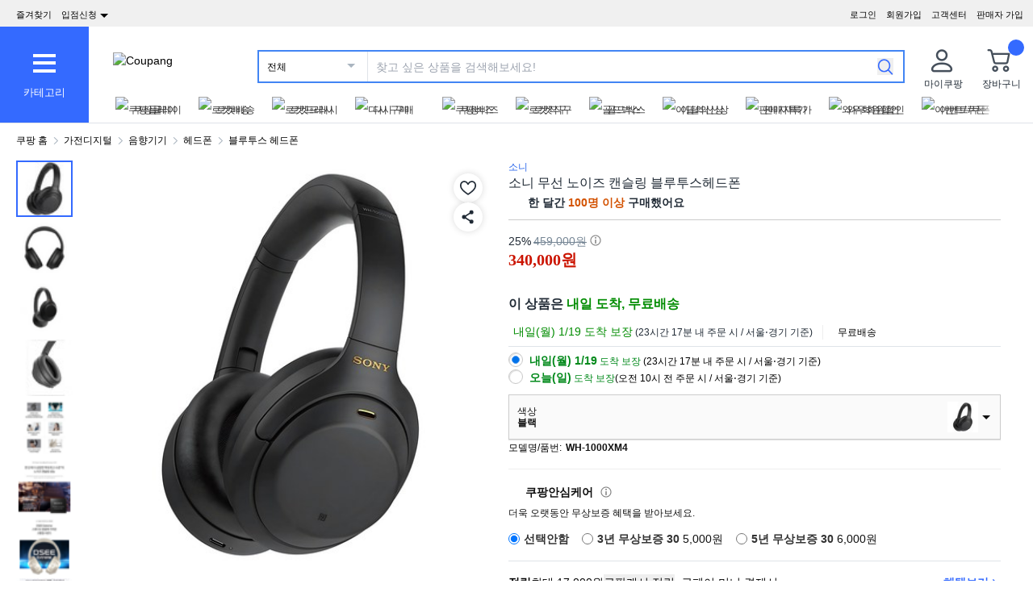

--- FILE ---
content_type: text/html; charset=utf-8
request_url: https://www.coupang.com/vp/products/1941984045?itemId=3296910700&src=1139000&spec=10799999&addtag=400&ctag=1941984045&lptag=AF6897600&itime=20260118004258&pageType=PRODUCT&pageValue=1941984045&wPcid=17686645782835824793531&wRef=&wTime=20260118004258&redirect=landing&traceid=V0-101-5bf26afad6f367f3&mcid=719b941e43644010bb4f82696558b66d&campaignid=&clickBeacon=&imgsize=&pageid=&sig=&subid=&campaigntype=&puid=&ctime=&portal=&landing_exp=&placementid=&puidType=&contentcategory=&tsource=&deviceid=&contenttype=&token=&impressionid=&requestid=&contentkeyword=&offerId=&sfId=&subparam=
body_size: 75748
content:
<!DOCTYPE html><html lang="ko-KR"><head><meta charSet="utf-8"/><meta name="viewport" content="width=device-width, initial-scale=1"/><meta name="viewport" content="width=device-width, initial-scale=1.0, maximum-scale=1.0, user-scalable=0"/><link rel="preload" as="image" href="https://image.coupangcdn.com/image/social_proof_purchase/v2/badge_1943f4bedef.png"/><link rel="stylesheet" href="https://assets.coupangcdn.com/front/sdp-next/_next/static/css/32222763bf6f51cb.css" crossorigin="anonymous" data-precedence="next"/><link rel="stylesheet" href="https://assets.coupangcdn.com/front/sdp-next/_next/static/css/9072436b78977715.css" crossorigin="anonymous" data-precedence="next"/><link rel="stylesheet" href="https://assets.coupangcdn.com/front/sdp-next/_next/static/css/f6dff0731221879f.css" crossorigin="anonymous" data-precedence="next"/><link rel="stylesheet" href="https://assets.coupangcdn.com/front/sdp-next/_next/static/css/e6852ddbfb832cf6.css" crossorigin="anonymous" data-precedence="next"/><link rel="stylesheet" href="https://assets.coupangcdn.com/front/sdp-next/_next/static/css/20bd6cb63e8b6be4.css" crossorigin="anonymous" data-precedence="next"/><link rel="stylesheet" href="https://assets.coupangcdn.com/front/sdp-next/_next/static/css/74b98dec47f7fbb5.css" crossorigin="anonymous" data-precedence="next"/><link rel="stylesheet" href="https://assets.coupangcdn.com/front/sdp-next/_next/static/css/69f12afea4db0275.css" crossorigin="anonymous" data-precedence="next"/><link rel="stylesheet" href="https://assets.coupangcdn.com/front/sdp-next/_next/static/css/aed556db52831650.css" crossorigin="anonymous" data-precedence="next"/><link rel="stylesheet" href="https://assets.coupangcdn.com/front/sdp-next/_next/static/css/2540e50316423ba2.css" crossorigin="anonymous" data-precedence="next"/><link rel="stylesheet" href="https://assets.coupangcdn.com/front/sdp-next/_next/static/css/4c8e53c8e1d42f75.css" crossorigin="anonymous" data-precedence="next"/><link rel="stylesheet" href="https://assets.coupangcdn.com/front/sdp-next/_next/static/css/56caa1c00badad01.css" crossorigin="anonymous" data-precedence="next"/><link rel="stylesheet" href="https://assets.coupangcdn.com/front/sdp-next/_next/static/css/7f629c8db9ae2c49.css" crossorigin="anonymous" data-precedence="next"/><link rel="stylesheet" href="https://assets.coupangcdn.com/front/sdp-next/_next/static/css/a8b465e3926a2a2e.css" crossorigin="anonymous" data-precedence="next"/><link rel="stylesheet" href="https://assets.coupangcdn.com/front/sdp-next/_next/static/css/f4ae712e8b0f37e1.css" crossorigin="anonymous" data-precedence="next"/><link rel="stylesheet" href="https://assets.coupangcdn.com/front/sdp-next/_next/static/css/08a05da30bab0e3a.css" crossorigin="anonymous" data-precedence="next"/><link rel="stylesheet" href="https://assets.coupangcdn.com/front/sdp-next/_next/static/css/33b3ba6c3a22259e.css" crossorigin="anonymous" data-precedence="next"/><link rel="preload" as="script" fetchPriority="low" href="https://assets.coupangcdn.com/front/sdp-next/_next/static/chunks/webpack-a817399f700f859f.js" crossorigin=""/><script src="https://assets.coupangcdn.com/front/sdp-next/_next/static/chunks/dcb26fb1-ff3f4b92bfc10d0f.js" async="" crossorigin=""></script><script src="https://assets.coupangcdn.com/front/sdp-next/_next/static/chunks/7395-fda4ab5b955ce060.js" async="" crossorigin=""></script><script src="https://assets.coupangcdn.com/front/sdp-next/_next/static/chunks/main-app-af65ef1afd6429dc.js" async="" crossorigin=""></script><script src="https://assets.coupangcdn.com/front/sdp-next/_next/static/chunks/app/global-error-ff3dae68a98e880e.js" async="" crossorigin=""></script><script src="https://assets.coupangcdn.com/front/sdp-next/_next/static/chunks/app/not-found-b2c1c7b4e78f9f77.js" async="" crossorigin=""></script><script src="https://assets.coupangcdn.com/front/sdp-next/_next/static/chunks/29f6fefa-4cc3fbba8165201e.js" async="" crossorigin=""></script><script src="https://assets.coupangcdn.com/front/sdp-next/_next/static/chunks/952a9b48-689d7189218befb9.js" async="" crossorigin=""></script><script src="https://assets.coupangcdn.com/front/sdp-next/_next/static/chunks/5833-722857d23441aab1.js" async="" crossorigin=""></script><script src="https://assets.coupangcdn.com/front/sdp-next/_next/static/chunks/9762-c1c4cc792556aacd.js" async="" crossorigin=""></script><script src="https://assets.coupangcdn.com/front/sdp-next/_next/static/chunks/4871-dc282a9b3f3aa2f5.js" async="" crossorigin=""></script><script src="https://assets.coupangcdn.com/front/sdp-next/_next/static/chunks/4166-0e8fc2351e9c24f3.js" async="" crossorigin=""></script><script src="https://assets.coupangcdn.com/front/sdp-next/_next/static/chunks/1223-8aacbedc3a47c9b6.js" async="" crossorigin=""></script><script src="https://assets.coupangcdn.com/front/sdp-next/_next/static/chunks/2170-2534d165fbc15761.js" async="" crossorigin=""></script><script src="https://assets.coupangcdn.com/front/sdp-next/_next/static/chunks/9752-417d2635c3faf8d2.js" async="" crossorigin=""></script><script src="https://assets.coupangcdn.com/front/sdp-next/_next/static/chunks/769-93d9472447c75415.js" async="" crossorigin=""></script><script src="https://assets.coupangcdn.com/front/sdp-next/_next/static/chunks/9392-21ee2358fd994e58.js" async="" crossorigin=""></script><script src="https://assets.coupangcdn.com/front/sdp-next/_next/static/chunks/app/products/%5BproductId%5D/page-a5cc2f18a43a6618.js" async="" crossorigin=""></script><script src="https://assets.coupangcdn.com/front/sdp-next/_next/static/chunks/7208-6026f374bf67e209.js" async="" crossorigin=""></script><script src="https://assets.coupangcdn.com/front/sdp-next/_next/static/chunks/app/products/%5BproductId%5D/layout-74e18a531d375874.js" async="" crossorigin=""></script><script async="" src="product" type="application/ld+json">{"@context":"https://schema.org/","@type":"Product","sku":"8897382590-3296910700","name":"소니 무선 노이즈 캔슬링 블루투스헤드폰","image":["https://thumbnail.coupangcdn.com/thumbnails/remote/492x492ex/image/1025_amir_coupang_oct_80k/4be9/aed7e55de019ab065378024339b6a1d430a3a6142aefae1a8873fb77cfac.jpg","https://thumbnail.coupangcdn.com/thumbnails/remote/492x492ex/image/retail/images/1235340011681615-6bb46a09-73fb-4581-82b3-864dafc95def.png","https://thumbnail.coupangcdn.com/thumbnails/remote/492x492ex/image/retail/images/1025614975300262-0d2c9d3b-50f9-44c9-b3d2-836812be7298.png","https://thumbnail.coupangcdn.com/thumbnails/remote/492x492ex/image/retail/images/245128949314002-29807a9a-bc4c-404f-9a2b-dac227a261f9.jpg","https://thumbnail.coupangcdn.com/thumbnails/remote/492x492ex/image/retail/images/3167302333163-afb63e2e-b994-45d0-aacb-74baf4d1b152.png","https://thumbnail.coupangcdn.com/thumbnails/remote/492x492ex/image/retail/images/3167305099442-f77bf7c6-b35a-405d-8cf4-7c3ce424205c.png","https://thumbnail.coupangcdn.com/thumbnails/remote/492x492ex/image/retail/images/1025620029331477-d89ff843-d250-4802-ad6a-42f1667969f3.png","https://thumbnail.coupangcdn.com/thumbnails/remote/492x492ex/image/retail/images/2747126819106226-134cd8ab-f617-4129-8353-c59bcaa98a55.jpg"],"description":"현재 별점 4.9점, 리뷰 7168개를 가진 소니 무선 노이즈 캔슬링 블루투스헤드폰! 지금 쿠팡에서 더 저렴하고 다양한 블루투스 헤드폰 제품들을 확인해보세요.","brand":{"@type":"Brand","name":"소니"},"offers":{"priceCurrency":"KRW","shippingDetails":{"shippingRate":{"@type":"MonetaryAmount","value":"0","currency":"KRW"},"@type":"OfferShippingDetails","shippingDestination":{"addressCountry":"KR","@type":"DefinedRegion","addressRegion":["Seoul"]}},"priceSpecification":{"priceCurrency":"KRW","@type":"UnitPriceSpecification","price":"459000","priceType":"https://schema.org/StrikethroughPrice"},"@type":"Offer","price":"340000","availability":"https://schema.org/InStock","url":"https://www.coupang.com/vp/products/8897382590?itemId=3296910700&vendorItemId=71283848785"},"aggregateRating":{"@type":"AggregateRating","ratingValue":4.9,"ratingCount":"7168"}}</script><script async="" src="breadcrumb" type="application/ld+json">{"@context":"https://schema.org","@type":"BreadcrumbList","itemListElement":[{"@type":"ListItem","position":1,"name":"쿠팡 홈","item":"https://www.coupang.com"},[{"@type":"ListItem","position":2,"name":"가전디지털","item":"https://www.coupang.com/np/categories/178255"},{"@type":"ListItem","position":3,"name":"음향기기","item":"https://www.coupang.com/np/categories/178399"},{"@type":"ListItem","position":4,"name":"헤드폰","item":"https://www.coupang.com/np/categories/178405"},{"@type":"ListItem","position":5,"name":"블루투스 헤드폰","item":"https://www.coupang.com/np/categories/178407"}]]}</script><link rel="preload" href="https://front.coupangcdn.com/front-web-next/_next/static/web-adapter/index-Bm7MGEUo.js" as="script"/><meta name="format-detection" content="telephone=no, date=no, email=no, address=no"/><link rel="shortcut icon" href="https://image7.coupangcdn.com/image/coupang/favicon/favicon.ico" type="image/x-icon"/><link rel="apple-touch-icon" href="https://image10.coupangcdn.com/image/mobile/v3/web_favicon.png"/><meta http-equiv="x-dns-prefetch-control" content="on"/><link rel="dns-prefetch" href="//assets.coupang.com"/><link rel="dns-prefetch" href="//assets2.coupang.com"/><link rel="dns-prefetch" href="//assets.coupangcdn.com"/><link rel="dns-prefetch" href="//asset1.coupangcdn.com"/><link rel="dns-prefetch" href="//private.coupang.com"/><link rel="dns-prefetch" href="//img1a.coupangcdn.com"/><link rel="dns-prefetch" href="//image1.coupangcdn.com"/><link rel="dns-prefetch" href="//thumbnail1.coupangcdn.com"/><link rel="dns-prefetch" href="//static.coupangcdn.com"/><link rel="dns-prefetch" href="//www.facebook.com"/><link rel="dns-prefetch" href="//www.google.com"/><link rel="dns-prefetch" href="//www.google.co.kr"/><link rel="dns-prefetch" href="//stats.g.doubleclick.net"/><link rel="dns-prefetch" href="//connect.facebook.net"/><title>소니 무선 노이즈 캔슬링 블루투스헤드폰 - 블루투스 헤드폰 | 쿠팡</title><meta name="description" content="현재 별점 4.9점, 리뷰 7168개를 가진 소니 무선 노이즈 캔슬링 블루투스헤드폰! 지금 쿠팡에서 더 저렴하고 다양한 블루투스 헤드폰 제품들을 확인해보세요."/><meta property="og:title" content="소니 무선 노이즈 캔슬링 블루투스헤드폰 - 블루투스 헤드폰 | 쿠팡"/><meta property="og:description" content="현재 별점 4.9점, 리뷰 7168개를 가진 소니 무선 노이즈 캔슬링 블루투스헤드폰! 지금 쿠팡에서 더 저렴하고 다양한 블루투스 헤드폰 제품들을 확인해보세요."/><meta property="og:url" content="https://www.coupang.com/vp/products/1941984045"/><meta property="og:image" content="//thumbnail.coupangcdn.com/thumbnails/remote/492x492ex/image/1025_amir_coupang_oct_80k/4be9/aed7e55de019ab065378024339b6a1d430a3a6142aefae1a8873fb77cfac.jpg"/><meta property="og:image:width" content="492"/><meta property="og:image:height" content="492"/><meta property="og:type" content="website"/><meta property="og:locale" content="ko_KR"/><meta property="og:site_name" content="쿠팡"/><link rel="canonical" href="https://www.coupang.com/vp/products/1941984045"/><link href="https://front.coupangcdn.com/front-web-next/_next/static/web-adapter/style-Co6YMTQT.css" rel="stylesheet" data-name="layout"/><meta name="baggage" content="BM1=Akamai-CategorizedBot(claudebot),BM2=monitor,BM3=ArtificialIntelligence(AI)Bots%3A-1%3A"/><script src="https://assets.coupangcdn.com/front/sdp-next/_next/static/chunks/polyfills-42372ed130431b0a.js" crossorigin="anonymous" noModule=""></script></head><body class="fw-font-apple-gothic" data-domain="SDP" data-product-id="1941984045"><div hidden=""><!--$--><!--/$--></div><div><div id="wa-config" data-currency="__원" data-arrow-left="https://front.coupangcdn.com/front-web-next/_next/static/media/arrow_left.128503b7.png" data-t="{&quot;94b7db&quot;:&quot;닫기&quot;,&quot;ff1379&quot;:&quot;삭제가 안됐나요? 다시 한번 해보세요.&quot;,&quot;52624c&quot;:&quot;최근본 상품이&quot;,&quot;7779d6&quot;:&quot;없습니다.&quot;,&quot;2d47c8&quot;:&quot;다시 시도해 주세요.&quot;,&quot;back&quot;:&quot;뒤로가기&quot;,&quot;4b8d54&quot;:&quot;검색&quot;,&quot;990d4f&quot;:&quot;마이크&quot;,&quot;2bdfeb&quot;:&quot;최근검색어켜기&quot;,&quot;c8917d&quot;:&quot;최근검색어끄기&quot;,&quot;fd74f0&quot;:&quot;검색어&quot;,&quot;8124e8&quot;:&quot;최근&quot;,&quot;fc81e2&quot;:&quot;삭제&quot;,&quot;f3dc4f&quot;:&quot;최근 검색어 저장 기능이 꺼져 있습니다.&quot;,&quot;4bcb41&quot;:&quot;여행/티켓&quot;,&quot;0037c7&quot;:&quot;테마관&quot;,&quot;6e50be&quot;:&quot;더보기&quot;,&quot;a4b69f&quot;:&quot;전체&quot;}" data-search-uri="/np/search" data-web-domain="https://www.coupang.com" data-apply-app-redirection="1"></div><div id="wa-header" class="fw-font-apple-gothic  fw-bg-white s600:fw-static "><div class="fw-bg-[#f0f0f0] " id="wa-top-bar"><div style="max-width:1500px" class="fw-m-auto fw-w-full fw-text-[11px]"><menu class="fw-relative fw-float-right *:fw-float-right *:fw-h-[33px] *:fw-pr-[12px] *:fw-pt-[10px]"><li class="fw-hidden s600:fw-block"><a href="https://wing.coupang.com/tenants/vendor-signup/signup?utm_source=button_pc_coupang_app_category_3&amp;utm_medium=non_paid&amp;utm_id=onsite_ca&amp;utm_content=20240328">판매자 가입</a></li><li class="cs-center fw-group fw-relative"><a href="https://mc.coupang.com/ssr/desktop/contact/faq" data-log="{ id: &#x27;customer_center&#x27;}">고객센터</a><p class="fw-hidden group-hover:fw-block" style="z-index:9999"><a href="https://mc.coupang.com/ssr/desktop/contact/faq" data-log="{ id:&#x27;customer_center_1&#x27; }">자주묻는 질문</a><a href="https://mc.coupang.com/ssr/desktop/contact/inquiry" data-log="{ id:&#x27;customer_center_3&#x27; }">1:1 채팅문의</a><a href="https://mc.coupang.com/ssr/desktop/contact/voc" data-log="{ id:&#x27;customer_center_2&#x27; }">고객의 소리</a><a href="https://www.coupang.com/returnPolicy.pang" data-log="{ id:&#x27;customer_center_4&#x27; }">취소 / 반품 안내</a></p></li><li><a href="https://login.coupang.com/login/memberJoinFrm.pang" title="회원가입">회원가입</a></li><li><a href="https://login.coupang.com/login/login.pang?rtnUrl=https%3A%2F%2Fwww.coupang.com%2Fnp%2Fpost%2Flogin%3Fr%3Dhttp%253A%252F%252Fwww.coupang.com%252Fvp%252Fproducts%252F1941984045%253FitemId%253D3296910700%2526src%253D1139000%2526spec%253D10799999%2526addtag%253D400%2526ctag%253D1941984045%2526lptag%253DAF6897600%2526itime%253D20260118004258%2526pageType%253DPRODUCT%2526pageValue%253D1941984045%2526wPcid%253D17686645782835824793531%2526wRef%253D%2526wTime%253D20260118004258%2526redirect%253Dlanding%2526traceid%253DV0-101-5bf26afad6f367f3%2526mcid%253D719b941e43644010bb4f82696558b66d%2526campaignid%253D%2526clickBeacon%253D%2526imgsize%253D%2526pageid%253D%2526sig%253D%2526subid%253D%2526campaigntype%253D%2526puid%253D%2526ctime%253D%2526portal%253D%2526landing_exp%253D%2526placementid%253D%2526puidType%253D%2526contentcategory%253D%2526tsource%253D%2526deviceid%253D%2526contenttype%253D%2526token%253D%2526impressionid%253D%2526requestid%253D%2526contentkeyword%253D%2526offerId%253D%2526sfId%253D%2526subparam%253D" title="로그인">로그인</a></li></menu><menu id="subscribeHeader" class="fw-hidden s600:fw-block"><li class="new-header"><a id="wa-bookmark" data-msg="Command+D 키를 누르면 즐겨찾기에 추가하실 수 있습니다." class="bookmark" data-log="{ id: &quot;add_to_favorites&quot; }">즐겨찾기</a></li><li class="vendor-join"><a class="dropdown_menu_flag">입점신청<i class="ic"></i></a><p class="vendor-join-menu fw-hidden" style="z-index:9999"><a href="https://marketplace.coupangcorp.com/s/?utm_source=button_pc&amp;utm_medium=non_paid&amp;utm_campaign=onsite_ca&amp;utm_id=coupang_app" data-log="{ id:&#x27;seller_page&#x27; }" target="_blank">오픈마켓</a><a href="https://with.coupang.com/contract/initialize" data-log="{ id:&#x27;travel_seller_page&#x27; }" target="_blank">여행·티켓</a><a href="https://supplier.coupang.com/welcome/join" data-log="{ id:&#x27;rocket_seller_page&#x27; }" target="_blank">로켓배송</a><a href="https://partners.coupang.com" data-log="{ id:&#x27;affiliate_marketing_page&#x27; }" target="_blank">제휴마케팅</a><a href="https://sell.coupang.com?utm_source=web_button_pc_rg&amp;utm_medium=referral&amp;utm_campaign=onsite_lead&amp;utm_id=coupang_web?inflow=WEB_HEADER_B" data-log="{ id:&#x27;rocketGrowth&#x27; }" target="_blank">로켓그로스</a></p></li></menu><div class="fw-invisible fw-clear-both fw-h-[0px]">.</div></div></div><div><select id="wa-category-select" name="component" class="searchCategories search_category_filter fw-hidden"><option value="" data-text="전체">전체</option></select><div style="max-width:1500px" class="fw-mx-auto fw-flex fw-w-full fw-items-center fw-pr-[5px] max-s1024:rlux:fw-bg-[#131516]"><div id="wa-category" class="fw-relative fw-flex fw-h-[48px] fw-w-[48px] fw-cursor-pointer fw-flex-col fw-items-center fw-justify-center fw-bg-[#346aff] rlux:fw-bg-[#131516] s1024:fw-h-[119px] s1024:fw-w-[110px]"><div class="fw-flex fw-h-[24px] fw-w-[24px] fw-flex-col fw-items-center fw-justify-around s1024:fw-h-[28px] s1024:fw-w-[28px]"><div class="fw-h-[1px] fw-w-full fw-bg-white s1024:fw-h-[4px]"></div><div class="fw-h-[1px] fw-w-full fw-bg-white s1024:fw-h-[4px]"></div><div class="fw-h-[1px] fw-w-full fw-bg-white s1024:fw-h-[4px]"></div></div><div class="fw-mt-[15px] fw-hidden fw-text-center fw-text-[13px] fw-font-normal fw-leading-none fw-text-white s1024:fw-block">카테고리</div><div class="category-layer" id="wa-pc-category" data-icons="https://front.coupangcdn.com/front-web-next/_next/static/media/icons.03b3790b.png" style="z-index:9999"><div class="fw-hidden">쇼핑</div><ul class="menu shopping-menu-list fd"></ul><div class="fw-hidden">티켓</div><ul class="menu ticket-menu-list fd"></ul><div class="fw-hidden">테마관</div><ul class="menu theme-menu-list menu-divider fd fw-hidden"></ul><ul class="menu ingress-menu-list fd"><li class="ingress-point"><a href="https://wing.coupang.com/tenants/vendor-signup/signup?utm_source=button_pc_coupang_app_category_3&amp;utm_medium=non_paid&amp;utm_id=onsite_ca&amp;utm_content=20240328" data-el="seller_signup" data-text="입점/판매 신청">입점/판매 신청</a></li></ul><div class="loader-wrapper"><span class="loader"></span></div></div><div class="fw-absolute fw-left-0 fw-top-[114px] fw-z-10 fw-hidden fw-w-[220px] fw-overflow-auto fw-bg-white fw-shadow-md" id="wa-mobile-category" style="z-index:9999"><div id="wa-mobile-category-language"></div><div id="wa-category-list-wrap"></div><div id="wa-mobile-category-app-links"></div><div class="loader-wrapper"><span class="loader"></span></div></div></div><div class="fw-flex fw-flex-1 fw-flex-col max-s1024:fw-h-[48px]"><div class="fw-ml-[16px] fw-flex fw-items-center fw-justify-between max-s1024:fw-h-[48px] s1024:fw-ml-[30px] s1024:fw-mt-[20px]"><a href="https://www.coupang.com" class="fw-mr-[25px] fw-inline-block fw-flex-none" data-log="{ id: &#x27;coupang_header_logo_click&#x27; }"><img loading="lazy" class="fw-h-[23px] fw-w-[101px] s1024:fw-h-[36px] s1024:fw-w-[154px]" src="//image7.coupangcdn.com/image/coupang/common/logo_coupang_w350.png" alt="Coupang"/></a><form id="wa-search-form" class="product-search search-form fw-flex fw-flex-1 fw-items-center fw-border-0 fw-hidden s1024:fw-flex fw-border-2 rlux:fw-border-bluegray-1000" action="/np/search"><div class="select--category fw-w-[90px] s500:fw-w-[135px]"><span class="select--category--button"></span><a class="select--category__current rlux:fw-text-bluegray-800" id="currentCategoryText">전체</a></div><div class="header-searchForm fw-relative fw-flex-1"><input type="text" maxLength="49" placeholder="찾고 싶은 상품을 검색해보세요!" class="headerSearchKeyword coupang-search fw-h-full fw-w-full fw-bg-white fw-indent-[10px] fw-text-[14px] fw-outline-none rlux:fw-text-bluegray-1000 rlux:placeholder:fw-text-bluegray-800" title="쿠팡 상품 검색" autoComplete="off" name="q" value=""/><input type="hidden" name="traceId"/><div class="headerPopupWords popularity-words" style="z-index:9999"><div class="autocomplete_wrap"></div><div class="history-btns"><span class="delete-all-kwdhistory del-button">전체삭제</span><span class="history-on-off on">최근검색어끄기</span></div></div></div><a class="speech-mic fw-mr-[12px] fw-hidden fw-flex-none fw-cursor-pointer"></a><button type="submit" class="headerSearchBtn fw-mr-[12px] fw-inline-block fw-flex-none" title="검색"><img loading="lazy" alt="" width="20" height="21" src="https://front.coupangcdn.com/front-web-next/_next/static/media/search.85cd3dbf.png"/></button><input type="hidden" name="channel" value="user"/></form><ul class="icon-menus fw-flex"><li class="my-coupang fw-group fw-relative fw-mx-[24px] fw-flex fw-items-center"><a id="wa-mycoupang-link" href="https://mc.coupang.com/ssr/desktop/order/list" data-log="{ id: &#x27;mycoupang&#x27;}"><img loading="lazy" alt="" class="fw-h-[36px] fw-w-[36px] s1024:fw-h-[44px] s1024:fw-w-[44px]" src="https://front.coupangcdn.com/front-web-next/_next/static/media/person.07e45e52.png"/><div class="fw-hidden fw-text-center s1024:fw-block">마이쿠팡</div></a><p class="my-coupang-menu fw-top-[29px] fw-hidden group-hover:fw-block s1024:fw-top-[52px]" style="z-index:9999"><span class="wrapper"><i class="arrow"></i><a href="https://mc.coupang.com/ssr/desktop/order/list" data-log="{ id: &#x27;mycoupang_1&#x27;}">주문목록</a><a href="https://mc.coupang.com/ssr/desktop/cancel-return-exchange/list" data-log="{ id: &#x27;mycoupang_2&#x27;}">취소/반품</a><a href="//wish-web.coupang.com/wishInitView.pang" data-log="{ id: &#x27;mycoupang_4&#x27;}">찜 리스트</a></span></p></li><li class="cart w-mr-0 fw-relative fw-flex s1024:fw-mr-[10px]" id="wa-cart-menu"><a id="wa-cart-link" href="//cart.coupang.com/cartView.pang" data-log="{ id: &#x27;cart&#x27; }" data-callcartcountwebapi="A"><img loading="lazy" src="https://front.coupangcdn.com/front-web-next/_next/static/media/cart.ccef8f9e.png" class="fw-h-[36px] fw-w-[36px] s1024:fw-h-[44px] s1024:fw-w-[44px]" alt=""/><em id="headerCartCount" class="fw-right-[-4px] fw-top-[-4px]"></em><div class="fw-hidden fw-text-center s1024:fw-block">장바구니</div></a><div class="fw-top-[29px] fw-hidden s1024:fw-top-[52px]" style="z-index:9999" id="wa-cart-preview"><span class="wrapper"><i class="arrow"></i><div id="wa-cart-content"><div class="loader-wrapper"><span class="loader"></span></div></div><div id="wa-cart-empty"><ul><li class="empty-cart">장바구니에 담긴 상품이 없습니다.</li></ul></div><a href="//cart.coupang.com/cartView.pang" id="wa-cart-btn"><span><span>장바구니 전체보기</span><i class="blue-arrow"></i></span></a></span></div></li></ul></div><div class="fw-mt-[8px] fw-hidden fw-items-center fw-justify-between s1024:fw-flex"><div id="quick-category-pc" class=" gnb-menu-container fw-hidden fw-pl-[20px] s600:fw-block"><a class="gnb-menu-btn gnb-menu-btn-left" tabindex="0"><span></span></a><div class="fw-w-0"><ul class="gnb-menu-scroll"><li class="gnb-menu-item"><a href="https://www.coupangplay.com/catalog" class="" data-log="{ id:&#x27;gnb_menu_item_GNB_V2&#x27;, param:{sectionId:&#x27;coupangplay&#x27;} }" target="_blank"><img loading="lazy" class="gnb-menu-item__icon" alt="쿠팡플레이" src="https://image.coupangcdn.com/image/coupang/home/icons/web/kr/coupang-play.png"/><span>쿠팡플레이</span></a></li><li class="gnb-menu-item"><a href="https://www.coupang.com/np/campaigns/82" class="" data-log="{ id:&#x27;gnb_menu_item_GNB_V2&#x27;, param:{sectionId:&#x27;rocketdelivery&#x27;} }"><img loading="lazy" class="gnb-menu-item__icon" alt="로켓배송" src="https://image.coupangcdn.com/image/coupang/home/icons/web/kr/rocket-delivery.png"/><span>로켓배송</span></a></li><li class="gnb-menu-item"><a href="https://www.coupang.com/np/categories/393760" class="" data-log="{ id:&#x27;gnb_menu_item_GNB_V2&#x27;, param:{sectionId:&#x27;rocketfresh&#x27;} }"><img loading="lazy" class="gnb-menu-item__icon" alt="로켓프레시" src="https://image.coupangcdn.com/image/coupang/home/icons/web/kr/rocket-fresh.png"/><span>로켓프레시</span></a></li><li class="gnb-menu-item"><a href="https://www.coupang.com/np/fbi?sourceType=home_section_fbi" class="" data-log="{ id:&#x27;gnb_menu_item_GNB_V2&#x27;, param:{sectionId:&#x27;frequent_buy_item&#x27;} }"><img loading="lazy" class="gnb-menu-item__icon" alt="다시 구매" src="https://image.coupangcdn.com/image/coupang/common/fbi_icon_3x.png"/><span>다시 구매</span><i class="in in-exposure" data-new-tag-exposure-mills="2592000000"></i></a></li><li class="gnb-menu-item"><a href="https://login.coupang.com/corporation/member/landing-page" class="" data-log="{ id:&#x27;gnb_menu_item_GNB_V2&#x27;, param:{sectionId:&#x27;businessmall_landing&#x27;} }"><img loading="lazy" class="gnb-menu-item__icon" alt="쿠팡비즈" src="https://image.coupangcdn.com/image/coupang/home/icons/web/kr/biz.png"/><span>쿠팡비즈</span></a></li><li class="gnb-menu-item"><a href="https://www.coupang.com/np/coupangglobal" class="" data-log="{ id:&#x27;gnb_menu_item_GNB_V2&#x27;, param:{sectionId:&#x27;coupangglobal&#x27;} }"><img loading="lazy" class="gnb-menu-item__icon" alt="로켓직구" src="https://image.coupangcdn.com/image/coupang/home/icons/web/kr/oversea-delivery.png"/><span>로켓직구</span></a></li><li class="gnb-menu-item"><a href="https://pages.coupang.com/p/121237?sourceType=gm_crm_goldbox&amp;subSourceType=gm_crm_gwsrtcut" class="" data-log="{ id:&#x27;gnb_menu_item_GNB_V2&#x27;, param:{sectionId:&#x27;gold_box&#x27;} }"><img loading="lazy" class="gnb-menu-item__icon" alt="골드박스" src="https://image.coupangcdn.com/image/coupang/home/icons/web/kr/gold-box.png"/><span>골드박스</span></a></li><li class="gnb-menu-item"><a href="https://pages.coupang.com/p/136938" class="" data-log="{ id:&#x27;gnb_menu_item_GNB_V2&#x27;, param:{sectionId:&#x27;NEW_ITEM&#x27;} }"><img loading="lazy" class="gnb-menu-item__icon" alt="이달의신상" src="https://image.coupangcdn.com/image/coupang/home/icons/web/kr/new-item-of-month.png"/><span>이달의신상</span></a></li><li class="gnb-menu-item"><a href="https://www.coupang.com/np/omp" class="" data-log="{ id:&#x27;gnb_menu_item_GNB_V2&#x27;, param:{sectionId:&#x27;OMP&#x27;} }"><img loading="lazy" class="gnb-menu-item__icon" alt="판매자특가" src="https://image.coupangcdn.com/image/coupang/home/icons/web/kr/omp.png"/><span>판매자특가</span></a></li><li class="gnb-menu-item"><a href="https://www.coupang.com/np/campaigns/83" class="" data-log="{ id:&#x27;gnb_menu_item_GNB_V2&#x27;, param:{sectionId:&#x27;subscription&#x27;} }"><img loading="lazy" class="gnb-menu-item__icon" alt="와우회원할인" src="https://image.coupangcdn.com/image/coupang/home/icons/web/kr/wow.png"/><span>와우회원할인</span></a></li><li class="gnb-menu-item"><a href="https://www.coupang.com/np/coupangbenefit" class="" data-log="{ id:&#x27;gnb_menu_item_GNB_V2&#x27;, param:{sectionId:&#x27;coupangbenefit&#x27;} }"><img loading="lazy" class="gnb-menu-item__icon" alt="이벤트/쿠폰" src="https://image.coupangcdn.com/image/coupang/home/icons/web/kr/benefit.png"/><span>이벤트/쿠폰</span></a></li><li class="gnb-menu-item"><a href="https://pages.coupang.com/p/54908" class="" data-log="{ id:&#x27;gnb_menu_item_GNB_V2&#x27;, param:{sectionId:&#x27;WAREHOUSE&#x27;} }"><img loading="lazy" class="gnb-menu-item__icon" alt="반품마켓" src="https://image.coupangcdn.com/image/coupang/home/icons/web/kr/returned-market.png"/><span>반품마켓</span></a></li><li class="gnb-menu-item"><a href="https://pages.coupang.com/p/63240" class="" data-log="{ id:&#x27;gnb_menu_item_GNB_V2&#x27;, param:{sectionId:&#x27;GOOD_MARKET&#x27;} }"><img loading="lazy" class="gnb-menu-item__icon" alt="착한상점" src="https://image.coupangcdn.com/image/coupang/home/icons/web/kr/sustainable-market.png"/><span>착한상점</span><i class="in " data-new-tag-exposure-mills="0"></i></a></li><li class="gnb-menu-item"><a href="https://pages.coupang.com/p/bep?sourceType=gm_crm_oms&amp;subSourceType=gm_crm_gwsrtcut" class="" data-log="{ id:&#x27;gnb_menu_item_GNB_V2&#x27;, param:{sectionId:&#x27;exhibition&#x27;} }"><img loading="lazy" class="gnb-menu-item__icon" alt="기획전" src="https://image.coupangcdn.com/image/coupang/home/icons/web/kr/event.png"/><span>기획전</span></a></li><li class="gnb-menu-item"><a href="https://trip.coupang.com/?channel=gnb" class="" data-log="{ id:&#x27;gnb_menu_item_GNB_V2&#x27;, param:{sectionId:&#x27;TRAVEL&#x27;} }"><img loading="lazy" class="gnb-menu-item__icon" alt="쿠팡트래블" src="https://image.coupangcdn.com/image/coupang/home/icons/web/kr/travel.png"/><span>쿠팡트래블</span><i class="in " data-new-tag-exposure-mills="0"></i></a></li><li class="gnb-menu-item"><a href="https://wing.coupang.com/tenants/vendor-signup/signup?utm_source=button_pc_coupang_shortcut_1&amp;utm_medium=non_paid&amp;utm_id=onsite_ca&amp;utm_content=202411" class="" data-log="{ id:&#x27;gnb_menu_item_GNB_V2&#x27;, param:{sectionId:&#x27;SELL_ON_COUPANG&#x27;} }"><img loading="lazy" class="gnb-menu-item__icon" alt="입점신청" src="https://image.coupangcdn.com/image/coupang/home/icons/web/kr/sell-on-coupang.png"/><span>입점신청</span></a></li></ul></div><a class="gnb-menu-btn gnb-menu-btn-right gnb-menu-btn-active" tabindex="0"><span></span></a></div></div></div></div><div class="fw-block fw-border-b-[1px] fw-border-t-[1px] fw-border-[#C4CDD5] fw-p-[10px] s1024:fw-hidden"><form id="wa-search-form-tablet" class="product-search search-form fw-flex fw-flex-1 fw-items-center fw-border-0  fw-border-2 rlux:fw-border-bluegray-1000" action="/np/search"><div class="select--category fw-w-[90px] s500:fw-w-[135px]"><span class="select--category--button"></span><a class="select--category__current rlux:fw-text-bluegray-800" id="currentCategoryText">전체</a></div><div class="header-searchForm fw-relative fw-flex-1"><input type="text" maxLength="49" placeholder="찾고 싶은 상품을 검색해보세요!" class="headerSearchKeyword coupang-search fw-h-full fw-w-full fw-bg-white fw-indent-[10px] fw-text-[14px] fw-outline-none rlux:fw-text-bluegray-1000 rlux:placeholder:fw-text-bluegray-800" title="쿠팡 상품 검색" autoComplete="off" name="q" value=""/><input type="hidden" name="traceId"/><div class="headerPopupWords popularity-words" style="z-index:9999"><div class="autocomplete_wrap"></div><div class="history-btns"><span class="delete-all-kwdhistory del-button">전체삭제</span><span class="history-on-off on">최근검색어끄기</span></div></div></div><a class="speech-mic fw-mr-[12px] fw-hidden fw-flex-none fw-cursor-pointer"></a><button type="submit" class="headerSearchBtn fw-mr-[12px] fw-inline-block fw-flex-none" title="검색"><img loading="lazy" alt="" width="20" height="21" src="https://front.coupangcdn.com/front-web-next/_next/static/media/search.85cd3dbf.png"/></button><input type="hidden" name="channel" value="user"/></form></div><div class="fw-mt-[8px] fw-hidden fw-items-center fw-justify-between s768:fw-flex s1024:fw-hidden"><div id="quick-category-tablet" class=" gnb-menu-container fw-hidden fw-pl-[20px] s600:fw-block"><a class="gnb-menu-btn gnb-menu-btn-left" tabindex="0"><span></span></a><div class="fw-w-0"><ul class="gnb-menu-scroll"><li class="gnb-menu-item"><a href="https://www.coupangplay.com/catalog" class="" data-log="{ id:&#x27;gnb_menu_item_GNB_V2&#x27;, param:{sectionId:&#x27;coupangplay&#x27;} }" target="_blank"><img loading="lazy" class="gnb-menu-item__icon" alt="쿠팡플레이" src="https://image.coupangcdn.com/image/coupang/home/icons/web/kr/coupang-play.png"/><span>쿠팡플레이</span></a></li><li class="gnb-menu-item"><a href="https://www.coupang.com/np/campaigns/82" class="" data-log="{ id:&#x27;gnb_menu_item_GNB_V2&#x27;, param:{sectionId:&#x27;rocketdelivery&#x27;} }"><img loading="lazy" class="gnb-menu-item__icon" alt="로켓배송" src="https://image.coupangcdn.com/image/coupang/home/icons/web/kr/rocket-delivery.png"/><span>로켓배송</span></a></li><li class="gnb-menu-item"><a href="https://www.coupang.com/np/categories/393760" class="" data-log="{ id:&#x27;gnb_menu_item_GNB_V2&#x27;, param:{sectionId:&#x27;rocketfresh&#x27;} }"><img loading="lazy" class="gnb-menu-item__icon" alt="로켓프레시" src="https://image.coupangcdn.com/image/coupang/home/icons/web/kr/rocket-fresh.png"/><span>로켓프레시</span></a></li><li class="gnb-menu-item"><a href="https://www.coupang.com/np/fbi?sourceType=home_section_fbi" class="" data-log="{ id:&#x27;gnb_menu_item_GNB_V2&#x27;, param:{sectionId:&#x27;frequent_buy_item&#x27;} }"><img loading="lazy" class="gnb-menu-item__icon" alt="다시 구매" src="https://image.coupangcdn.com/image/coupang/common/fbi_icon_3x.png"/><span>다시 구매</span><i class="in in-exposure" data-new-tag-exposure-mills="2592000000"></i></a></li><li class="gnb-menu-item"><a href="https://login.coupang.com/corporation/member/landing-page" class="" data-log="{ id:&#x27;gnb_menu_item_GNB_V2&#x27;, param:{sectionId:&#x27;businessmall_landing&#x27;} }"><img loading="lazy" class="gnb-menu-item__icon" alt="쿠팡비즈" src="https://image.coupangcdn.com/image/coupang/home/icons/web/kr/biz.png"/><span>쿠팡비즈</span></a></li><li class="gnb-menu-item"><a href="https://www.coupang.com/np/coupangglobal" class="" data-log="{ id:&#x27;gnb_menu_item_GNB_V2&#x27;, param:{sectionId:&#x27;coupangglobal&#x27;} }"><img loading="lazy" class="gnb-menu-item__icon" alt="로켓직구" src="https://image.coupangcdn.com/image/coupang/home/icons/web/kr/oversea-delivery.png"/><span>로켓직구</span></a></li><li class="gnb-menu-item"><a href="https://pages.coupang.com/p/121237?sourceType=gm_crm_goldbox&amp;subSourceType=gm_crm_gwsrtcut" class="" data-log="{ id:&#x27;gnb_menu_item_GNB_V2&#x27;, param:{sectionId:&#x27;gold_box&#x27;} }"><img loading="lazy" class="gnb-menu-item__icon" alt="골드박스" src="https://image.coupangcdn.com/image/coupang/home/icons/web/kr/gold-box.png"/><span>골드박스</span></a></li><li class="gnb-menu-item"><a href="https://pages.coupang.com/p/136938" class="" data-log="{ id:&#x27;gnb_menu_item_GNB_V2&#x27;, param:{sectionId:&#x27;NEW_ITEM&#x27;} }"><img loading="lazy" class="gnb-menu-item__icon" alt="이달의신상" src="https://image.coupangcdn.com/image/coupang/home/icons/web/kr/new-item-of-month.png"/><span>이달의신상</span></a></li><li class="gnb-menu-item"><a href="https://www.coupang.com/np/omp" class="" data-log="{ id:&#x27;gnb_menu_item_GNB_V2&#x27;, param:{sectionId:&#x27;OMP&#x27;} }"><img loading="lazy" class="gnb-menu-item__icon" alt="판매자특가" src="https://image.coupangcdn.com/image/coupang/home/icons/web/kr/omp.png"/><span>판매자특가</span></a></li><li class="gnb-menu-item"><a href="https://www.coupang.com/np/campaigns/83" class="" data-log="{ id:&#x27;gnb_menu_item_GNB_V2&#x27;, param:{sectionId:&#x27;subscription&#x27;} }"><img loading="lazy" class="gnb-menu-item__icon" alt="와우회원할인" src="https://image.coupangcdn.com/image/coupang/home/icons/web/kr/wow.png"/><span>와우회원할인</span></a></li><li class="gnb-menu-item"><a href="https://www.coupang.com/np/coupangbenefit" class="" data-log="{ id:&#x27;gnb_menu_item_GNB_V2&#x27;, param:{sectionId:&#x27;coupangbenefit&#x27;} }"><img loading="lazy" class="gnb-menu-item__icon" alt="이벤트/쿠폰" src="https://image.coupangcdn.com/image/coupang/home/icons/web/kr/benefit.png"/><span>이벤트/쿠폰</span></a></li><li class="gnb-menu-item"><a href="https://pages.coupang.com/p/54908" class="" data-log="{ id:&#x27;gnb_menu_item_GNB_V2&#x27;, param:{sectionId:&#x27;WAREHOUSE&#x27;} }"><img loading="lazy" class="gnb-menu-item__icon" alt="반품마켓" src="https://image.coupangcdn.com/image/coupang/home/icons/web/kr/returned-market.png"/><span>반품마켓</span></a></li><li class="gnb-menu-item"><a href="https://pages.coupang.com/p/63240" class="" data-log="{ id:&#x27;gnb_menu_item_GNB_V2&#x27;, param:{sectionId:&#x27;GOOD_MARKET&#x27;} }"><img loading="lazy" class="gnb-menu-item__icon" alt="착한상점" src="https://image.coupangcdn.com/image/coupang/home/icons/web/kr/sustainable-market.png"/><span>착한상점</span><i class="in " data-new-tag-exposure-mills="0"></i></a></li><li class="gnb-menu-item"><a href="https://pages.coupang.com/p/bep?sourceType=gm_crm_oms&amp;subSourceType=gm_crm_gwsrtcut" class="" data-log="{ id:&#x27;gnb_menu_item_GNB_V2&#x27;, param:{sectionId:&#x27;exhibition&#x27;} }"><img loading="lazy" class="gnb-menu-item__icon" alt="기획전" src="https://image.coupangcdn.com/image/coupang/home/icons/web/kr/event.png"/><span>기획전</span></a></li><li class="gnb-menu-item"><a href="https://trip.coupang.com/?channel=gnb" class="" data-log="{ id:&#x27;gnb_menu_item_GNB_V2&#x27;, param:{sectionId:&#x27;TRAVEL&#x27;} }"><img loading="lazy" class="gnb-menu-item__icon" alt="쿠팡트래블" src="https://image.coupangcdn.com/image/coupang/home/icons/web/kr/travel.png"/><span>쿠팡트래블</span><i class="in " data-new-tag-exposure-mills="0"></i></a></li><li class="gnb-menu-item"><a href="https://wing.coupang.com/tenants/vendor-signup/signup?utm_source=button_pc_coupang_shortcut_1&amp;utm_medium=non_paid&amp;utm_id=onsite_ca&amp;utm_content=202411" class="" data-log="{ id:&#x27;gnb_menu_item_GNB_V2&#x27;, param:{sectionId:&#x27;SELL_ON_COUPANG&#x27;} }"><img loading="lazy" class="gnb-menu-item__icon" alt="입점신청" src="https://image.coupangcdn.com/image/coupang/home/icons/web/kr/sell-on-coupang.png"/><span>입점신청</span></a></li></ul></div><a class="gnb-menu-btn gnb-menu-btn-right gnb-menu-btn-active" tabindex="0"><span></span></a></div></div></div></div><div class="fw-relative"><article id="wa-sidebar" style="z-index:9900" class="fw-absolute fw-hidden "><ul class="promotion-banner"><li><a href="https://www.coupang.com/np/campaigns/1440"><img loading="lazy" src="https://image.coupangcdn.com/image/displayitem/displayitem_8ad9b5e0-fd76-407b-b820-6494f03ffc31.jpg" width="102" height="150" alt=""/></a></li><li><a href="https://pages.coupang.com/p/78273"><img loading="lazy" src="https://image.coupangcdn.com/image/displayitem/displayitem_35dc795d-c340-47d7-9e9b-e971981021f7.jpg" width="102" height="150" alt=""/></a></li><li><a href="https://www.coupang.com/np/categories/510691"><img loading="lazy" src="https://image.coupangcdn.com/image/displayitem/displayitem_eea963ab-9659-4fb7-87c4-36be5b82917a.png" width="102" height="150" alt=""/></a></li><li><a href="https://pages.coupang.com/p/68594"><img loading="lazy" src="https://image.coupangcdn.com/image/displayitem/displayitem_ad84783d-4811-49c6-99e8-79a1085b0d8b.png" width="102" height="150" alt=""/></a></li><li><a href="https://wing.coupang.com/tenants/vendor-signup/signup?utm_source=button_pc_coupang_web_rignt_wing&amp;utm_medium=non_paid&amp;utm_id=onsite_ca&amp;utm_content=20240516"><img loading="lazy" src="https://image.coupangcdn.com/image/displayitem/displayitem_92caf13f-61ae-4634-83c5-124d84633848.png" width="102" height="150" alt=""/></a></li></ul><section id="wa-recent-view" data-fodium="//reco.coupang.com" data-hiderecentview="true"><div class="side-cart"><a href="//cart.coupang.com/cartView.pang" data-log="{&quot;logCategory&quot;:&quot;event&quot;, &quot;logType&quot;:&quot;click&quot;, &quot;logLabel&quot;:&quot;cart&quot;,&quot;grp&quot;:&quot;sideBar&quot;}"><span class="fw-inline-block fw-text-[11px] fw-leading-[13px]">장바구니</span><em class="cart-count"></em></a></div><div class="recently-viewed-products"><span class="fw-inline-block fw-text-[11px] fw-leading-[13px]">최근본상품</span><em class="total-element"></em></div><div class="recently-viewed-list"><ul class="recently-viewed-page"></ul><p class="recent-viewed-paging"><span class="counter"><strong class="pageNumber"></strong>/<em class="total-pages"></em></span><span class="recentlyViewedBtn"><a href="이전 페이지 보기" class="move prev">prev</a><a href="다음 페이지 보기" class="move next">next</a></span></p></div></section></article></div><div id="wa-goto-top" style="z-index:9950" class=""><button class="goto-top__button"><i class="goto-top__arrow"></i></button></div><div id="wa-banners"></div></div><script>
          
          window['__weblog_args__']={"pageName":"sdp","domain":"sdp"};
          window['__jslog_args__']={"applicationId":"sdp_next","domain":"sdp_next","pageName":"sdp","instanceId":"primary-green-66ff67c554-rr4ww"};
          </script><style>
            body {
              --adjust-font-size: 0px;
            }
          </style><div data-overlay-container="true"><div class="sdp-content twc-m-auto twc-min-w-[320px] twc-px-[16px] md:twc-px-[20px] max-[600px]:twc-pb-[58px] twc-border-t-[1px] twc-border-[#dfe3e8] twc-max-w-[1500px]"><ul class="breadcrumb twc-flex twc-items-center twc-text-[12px] twc-flex-wrap"><li class="twc-flex twc-items-center twc-pb-[16px] twc-pt-[12px]"><a href="https://www.coupang.com" class="hover:twc-text-[#008cff] hover:twc-underline">쿠팡 홈</a><svg class="breadcrumb-arrow-icon twc-mx-[4px]" width="12" height="13" viewBox="0 0 12 13" fill="none" xmlns="http://www.w3.org/2000/svg"><path d="M3.8859 2.15732C4.0606 1.9717 4.34367 1.94925 4.54434 2.09575L4.59268 2.1359L8.84268 6.1359C9.03746 6.31922 9.05137 6.61975 8.88442 6.81982L8.84268 6.8641L4.59268 10.8641C4.3916 11.0534 4.07516 11.0438 3.8859 10.8427C3.7112 10.6571 3.70593 10.3732 3.86432 10.1817L3.90732 10.1359L7.77 6.50001L3.90732 2.8641C3.7217 2.6894 3.69925 2.40634 3.84575 2.20566L3.8859 2.15732Z" fill="#AAB5C0"></path></svg></li><li class="twc-flex twc-items-center twc-pb-[16px] twc-pt-[12px]"><a class="hover:twc-text-[#008cff] hover:twc-underline" title="가전디지털" href="https://www.coupang.com/np/categories/178255?eventCategory=breadcrumb">가전디지털</a><svg class="breadcrumb-arrow-icon twc-mx-[4px]" width="12" height="13" viewBox="0 0 12 13" fill="none" xmlns="http://www.w3.org/2000/svg"><path d="M3.8859 2.15732C4.0606 1.9717 4.34367 1.94925 4.54434 2.09575L4.59268 2.1359L8.84268 6.1359C9.03746 6.31922 9.05137 6.61975 8.88442 6.81982L8.84268 6.8641L4.59268 10.8641C4.3916 11.0534 4.07516 11.0438 3.8859 10.8427C3.7112 10.6571 3.70593 10.3732 3.86432 10.1817L3.90732 10.1359L7.77 6.50001L3.90732 2.8641C3.7217 2.6894 3.69925 2.40634 3.84575 2.20566L3.8859 2.15732Z" fill="#AAB5C0"></path></svg></li><li class="twc-flex twc-items-center twc-pb-[16px] twc-pt-[12px]"><a class="hover:twc-text-[#008cff] hover:twc-underline" title="음향기기" href="https://www.coupang.com/np/categories/178399?eventCategory=breadcrumb">음향기기</a><svg class="breadcrumb-arrow-icon twc-mx-[4px]" width="12" height="13" viewBox="0 0 12 13" fill="none" xmlns="http://www.w3.org/2000/svg"><path d="M3.8859 2.15732C4.0606 1.9717 4.34367 1.94925 4.54434 2.09575L4.59268 2.1359L8.84268 6.1359C9.03746 6.31922 9.05137 6.61975 8.88442 6.81982L8.84268 6.8641L4.59268 10.8641C4.3916 11.0534 4.07516 11.0438 3.8859 10.8427C3.7112 10.6571 3.70593 10.3732 3.86432 10.1817L3.90732 10.1359L7.77 6.50001L3.90732 2.8641C3.7217 2.6894 3.69925 2.40634 3.84575 2.20566L3.8859 2.15732Z" fill="#AAB5C0"></path></svg></li><li class="twc-flex twc-items-center twc-pb-[16px] twc-pt-[12px]"><a class="hover:twc-text-[#008cff] hover:twc-underline" title="헤드폰" href="https://www.coupang.com/np/categories/178405?eventCategory=breadcrumb">헤드폰</a><svg class="breadcrumb-arrow-icon twc-mx-[4px]" width="12" height="13" viewBox="0 0 12 13" fill="none" xmlns="http://www.w3.org/2000/svg"><path d="M3.8859 2.15732C4.0606 1.9717 4.34367 1.94925 4.54434 2.09575L4.59268 2.1359L8.84268 6.1359C9.03746 6.31922 9.05137 6.61975 8.88442 6.81982L8.84268 6.8641L4.59268 10.8641C4.3916 11.0534 4.07516 11.0438 3.8859 10.8427C3.7112 10.6571 3.70593 10.3732 3.86432 10.1817L3.90732 10.1359L7.77 6.50001L3.90732 2.8641C3.7217 2.6894 3.69925 2.40634 3.84575 2.20566L3.8859 2.15732Z" fill="#AAB5C0"></path></svg></li><li class="twc-flex twc-items-center twc-pb-[16px] twc-pt-[12px]"><a class="hover:twc-text-[#008cff] hover:twc-underline" title="블루투스 헤드폰" href="https://www.coupang.com/np/categories/178407?eventCategory=breadcrumb">블루투스 헤드폰</a></li></ul><div class="twc-flex twc-max-w-full"><main class="twc-flex-1 twc-max-w-full xl:twc-w-[calc(100%-165px)]"><div class="prod-atf twc-block md:twc-flex twc-relative"><div class="prod-atf-loading twc-hidden"><div class="prod-atf-loading__bg"></div><div class="prod-atf-loading__spinner"></div></div><div id="sdp-ad-middle-banner-sm-position"></div><div class="product-image twc-relative  twc-flex-1 md:twc-flex"><div class="twc-relative twc-flex-1 md:twc-mx-[16px] "><div class="twc-relative twc-overflow-visible" style="width:100%"><img src="//thumbnail.coupangcdn.com/thumbnails/remote/492x492ex/image/1025_amir_coupang_oct_80k/4be9/aed7e55de019ab065378024339b6a1d430a3a6142aefae1a8873fb77cfac.jpg" alt="Product image" draggable="false" class="twc-w-full twc-max-h-[546px]" loading="lazy"/></div></div><div class="twc-absolute twc-bottom-[16px] md:twc-bottom-auto md:twc-top-[16px] twc-z-10 twc-flex twc-flex-col twc-gap-[12px] twc-right-[16px] md:twc-right-[32px]"><button class="twc-flex twc-h-[36px] twc-w-[36px] twc-items-center twc-justify-center twc-bg-[#fff] twc-rounded-full twc-shadow-[0_0_8px_0_rgba(0,0,0,0.15)] desktop-hover:twc-bg-[#DADCDE] active:twc-bg-[#C7CACD] focus-visible:twc-ring-2 focus-visible:twc-ring-[#0AB0FF]"><svg xmlns="http://www.w3.org/2000/svg" width="20" height="20" viewBox="0 0 20 20" fill="none"><path fill-rule="evenodd" clip-rule="evenodd" d="M10.145 3.69258C11.2435 2.2393 12.5026 1.41793 14.1651 1.27231L14.3944 1.25664C15.7498 1.18957 17.1386 1.62298 18.1046 2.47686C19.3294 3.5596 20 5.20988 20 6.93142C20 10.5732 17.4109 14.0262 10.4589 18.6122C10.1805 18.7959 9.81949 18.7959 9.54112 18.6122C2.5891 14.0262 0 10.5732 0 6.93142C0 5.20988 0.670592 3.5596 1.89544 2.47686C2.86136 1.62298 4.25021 1.18957 5.60564 1.25664C7.38258 1.34456 8.70652 2.17324 9.85501 3.69258L10 3.88914L10.145 3.69258ZM17.0007 3.72557C16.3776 3.1747 15.4164 2.87477 14.4767 2.92127C12.9217 2.99821 11.8261 3.92678 10.7229 5.85077C10.4027 6.40919 9.59727 6.40919 9.27707 5.85077C8.17388 3.92678 7.07826 2.99821 5.52327 2.92127C4.58356 2.87477 3.62245 3.1747 2.9993 3.72557C2.15069 4.47572 1.66667 5.66686 1.66667 6.93142C1.66667 9.7957 3.77323 12.7039 9.79826 16.7798L9.99917 16.915L10.5208 16.5626C16.1962 12.6721 18.2582 9.84875 18.3313 7.08491L18.3333 6.93142C18.3333 5.66686 17.8493 4.47572 17.0007 3.72557Z" fill="#212B36"></path></svg></button><div class="twc-relative"><button class="twc-flex twc-h-[36px] twc-w-[36px] twc-items-center twc-justify-center twc-bg-[#fff] twc-rounded-full twc-shadow-[0_0_8px_0_rgba(0,0,0,0.15)] desktop-hover:twc-bg-[#DADCDE] active:twc-bg-[#C7CACD] focus-visible:twc-ring-2 focus-visible:twc-ring-[#0AB0FF]"><svg xmlns="http://www.w3.org/2000/svg" width="20" height="20" viewBox="0 0 20 20" fill="none"><circle cx="14.167" cy="4.16663" r="2.5" fill="#212B36"></circle><circle cx="14.167" cy="15.8334" r="2.5" fill="#212B36"></circle><circle cx="5" cy="10" r="2.5" fill="#212B36"></circle><path d="M14.1667 4.16663L5 9.99996L14.1667 15.8333" stroke="#212B36" stroke-width="1.66667"></path></svg></button></div></div></div><div class="prod-atf-contents twc-relative twc-flex-1 twc-min-w-0"><div class="product-buy-header"><div id="sdp-ad-middle-banner-md-position"></div><div class="twc-flex md:twc-hidden twc-justify-center twc-py-[5px]"><div class="twc-flex twc-items-center"><img src="https://image.coupangcdn.com/image/social_proof_purchase/v2/badge_1943f4bedef.png" alt="" class="twc-size-[24px] md:twc-size-[20px] twc-flex-shrink-0 twc-mr-[4px] twc-animate-bounceOnce"/><p class="twc-relative twc-text-[14px] twc-text-bluegray-900 twc-font-bold twc-break-words">한 달간<span class="twc-text-[#D35200]"> 100명 이상 </span>구매했어요</p></div></div><div class=""><div class="top-badge twc-relative twc-leading-[0] max-md:twc-mb-[10px]"><div class="twc-flex twc-items-center twc-gap-[4px]"><div class="twc-absolute twc-h-4 twc-w-10 twc-opacity-0 twc-pointer-events-none"></div></div></div></div><a href="" class="brand-info"><div class="twc-text-sm twc-text-blue-600">소니</div></a><div class="twc-flex twc-justify-between twc-items-start"><div><h1 class="product-title twc-text-[16px]/[21px] twc-text-bluegray-900"><span class="">소니 무선 노이즈 캔슬링 블루투스헤드폰</span></h1><div class="twc-flex twc-flex-wrap twc-items-center twc-gap-x-[8px] twc-gap-y-[4px] twc-mt-[4px] has-[.review-atf]:twc-mt-[12px] !twc-gap-[12px]"><div><div class="review-atf"><span class="twc-overflow-hidden twc-text-[12px] twc-text-[#0073e9]" id="prod-buy-header__productreview"><a href="#sdpReview" class="twc-flex twc-items-center" id="prod-review-nav-link"><div class="twc-inline-flex twc-items-center twc-gap-[4px]"><div aria-label="5" class="twc-inline-flex twc-gap-[2px]"><svg width="16" height="16" viewBox="0 0 24 24"><mask id="_R_2lhk659n5frl5uivb_" fill="white"><path d="M23.951 9.2027C23.8403 8.85977 23.5559 8.6026 23.2053 8.52851L16.3523 7.08122L12.8673 0.967215C12.6891 0.654432 12.3582 0.461548 12 0.461548C11.6418 0.461548 11.3109 0.654432 11.1327 0.967215L7.64762 7.08122L0.794665 8.52851C0.444065 8.6026 0.159665 8.85977 0.0489645 9.2027C-0.0617356 9.54563 0.0182645 9.92204 0.258615 10.1894L4.95772 15.4154L4.20737 22.4238C4.16897 22.7824 4.32402 23.1342 4.61382 23.3462C4.90367 23.5582 5.28392 23.5979 5.61077 23.4503L12 20.5662L18.3892 23.4503C18.5201 23.5094 18.6595 23.5385 18.7982 23.5385C19.0061 23.5385 19.2124 23.4733 19.3861 23.3462C19.6759 23.1342 19.831 22.7824 19.7926 22.4238L19.0423 15.4154L23.7414 10.1894C23.9817 9.92204 24.0617 9.54563 23.951 9.2027"></path></mask><path d="M23.951 9.2027C23.8403 8.85977 23.5559 8.6026 23.2053 8.52851L16.3523 7.08122L12.8673 0.967215C12.6891 0.654432 12.3582 0.461548 12 0.461548C11.6418 0.461548 11.3109 0.654432 11.1327 0.967215L7.64762 7.08122L0.794665 8.52851C0.444065 8.6026 0.159665 8.85977 0.0489645 9.2027C-0.0617356 9.54563 0.0182645 9.92204 0.258615 10.1894L4.95772 15.4154L4.20737 22.4238C4.16897 22.7824 4.32402 23.1342 4.61382 23.3462C4.90367 23.5582 5.28392 23.5979 5.61077 23.4503L12 20.5662L18.3892 23.4503C18.5201 23.5094 18.6595 23.5385 18.7982 23.5385C19.0061 23.5385 19.2124 23.4733 19.3861 23.3462C19.6759 23.1342 19.831 22.7824 19.7926 22.4238L19.0423 15.4154L23.7414 10.1894C23.9817 9.92204 24.0617 9.54563 23.951 9.2027" fill="#FF9D5C"></path><path d="M23.2053 8.52851L23.4121 7.55012L23.412 7.55009L23.2053 8.52851ZM16.3523 7.08122L15.4836 7.57643L15.7061 7.9668L16.1457 8.05964L16.3523 7.08122ZM12.8673 0.967215L11.9985 1.46234L11.9985 1.46242L12.8673 0.967215ZM11.1327 0.967215L12.0014 1.46243L12.0015 1.46234L11.1327 0.967215ZM7.64762 7.08122L7.85425 8.05964L8.29388 7.9668L8.51639 7.57643L7.64762 7.08122ZM0.794665 8.52851L0.588031 7.55009L0.587899 7.55012L0.794665 8.52851ZM0.258615 10.1894L-0.485083 10.8579L-0.484983 10.858L0.258615 10.1894ZM4.95772 15.4154L5.95204 15.5219L5.99951 15.0784L5.70132 14.7468L4.95772 15.4154ZM4.20737 22.4238L5.20168 22.5303L5.20169 22.5303L4.20737 22.4238ZM4.61382 23.3462L5.20419 22.539L5.20417 22.539L4.61382 23.3462ZM5.61077 23.4503L5.19934 22.5389L5.19925 22.5389L5.61077 23.4503ZM12 20.5662L12.4115 19.6548L12 19.4691L11.5886 19.6548L12 20.5662ZM18.3892 23.4503L18.8008 22.5389L18.8007 22.5389L18.3892 23.4503ZM19.3861 23.3462L18.7958 22.539L18.7957 22.5391L19.3861 23.3462ZM19.7926 22.4238L18.7983 22.5303L18.7983 22.5303L19.7926 22.4238ZM19.0423 15.4154L18.2987 14.7468L18.0005 15.0784L18.048 15.5219L19.0423 15.4154ZM23.7414 10.1894L24.485 10.858L24.4851 10.8579L23.7414 10.1894ZM23.951 9.2027L24.9027 8.8955C24.6827 8.21401 24.1159 7.69885 23.4121 7.55012L23.2053 8.52851L22.9986 9.5069C22.996 9.50636 22.998 9.50552 22.9994 9.50989L23.951 9.2027ZM23.2053 8.52851L23.412 7.55009L16.559 6.10281L16.3523 7.08122L16.1457 8.05964L22.9987 9.50693L23.2053 8.52851ZM16.3523 7.08122L17.2211 6.58602L13.7361 0.47201L12.8673 0.967215L11.9985 1.46242L15.4836 7.57643L16.3523 7.08122ZM12.8673 0.967215L13.7361 0.472087C13.3811 -0.150912 12.7197 -0.538452 12 -0.538452V0.461548V1.46155C11.9967 1.46155 11.997 1.45978 11.9985 1.46234L12.8673 0.967215ZM12 0.461548V-0.538452C11.2803 -0.538452 10.6189 -0.150936 10.2639 0.472087L11.1327 0.967215L12.0015 1.46234C12.0029 1.4598 12.0032 1.46155 12 1.46155V0.461548ZM11.1327 0.967215L10.2639 0.472004L6.77885 6.58601L7.64762 7.08122L8.51639 7.57643L12.0014 1.46243L11.1327 0.967215ZM7.64762 7.08122L7.44099 6.10281L0.588032 7.55009L0.794665 8.52851L1.0013 9.50693L7.85425 8.05964L7.64762 7.08122ZM0.794665 8.52851L0.587899 7.55012C-0.115862 7.69885 -0.682692 8.214 -0.902682 8.8955L0.0489645 9.2027L1.00061 9.50989C1.00202 9.50553 1.00399 9.50636 1.00143 9.5069L0.794665 8.52851ZM0.0489645 9.2027L-0.902682 8.8955C-1.12254 9.5766 -0.964241 10.3249 -0.485083 10.8579L0.258615 10.1894L1.00231 9.5209C1.0017 9.52022 1.00083 9.519 1.00031 9.51654C0.999782 9.51407 0.999952 9.51194 1.00061 9.50989L0.0489645 9.2027ZM0.258615 10.1894L-0.484983 10.858L4.21412 16.084L4.95772 15.4154L5.70132 14.7468L1.00221 9.52079L0.258615 10.1894ZM4.95772 15.4154L3.9634 15.309L3.21305 22.3174L4.20737 22.4238L5.20169 22.5303L5.95204 15.5219L4.95772 15.4154ZM4.20737 22.4238L3.21305 22.3173C3.13686 23.0288 3.44412 23.7296 4.02347 24.1533L4.61382 23.3462L5.20417 22.539C5.2041 22.539 5.20342 22.5386 5.20261 22.5367C5.20178 22.5348 5.20142 22.5328 5.20168 22.5303L4.20737 22.4238ZM4.61382 23.3462L4.02344 24.1533C4.60362 24.5777 5.36654 24.6578 6.02229 24.3617L5.61077 23.4503L5.19925 22.5389C5.19922 22.5389 5.19936 22.5389 5.19965 22.5388C5.19993 22.5387 5.20026 22.5386 5.2006 22.5386C5.20127 22.5385 5.20185 22.5385 5.20231 22.5385C5.2034 22.5386 5.20425 22.5391 5.20419 22.539L4.61382 23.3462ZM5.61077 23.4503L6.02219 24.3618L12.4114 21.4777L12 20.5662L11.5886 19.6548L5.19934 22.5389L5.61077 23.4503ZM12 20.5662L11.5886 21.4777L17.9778 24.3618L18.3892 23.4503L18.8007 22.5389L12.4115 19.6548L12 20.5662ZM18.3892 23.4503L17.9776 24.3617C18.2398 24.4801 18.5197 24.5385 18.7982 24.5385V23.5385V22.5385C18.7986 22.5385 18.7992 22.5385 18.7997 22.5386C18.8 22.5387 18.8003 22.5387 18.8005 22.5388C18.8007 22.5389 18.8008 22.5389 18.8008 22.5389L18.3892 23.4503ZM18.7982 23.5385V24.5385C19.2151 24.5385 19.6289 24.4076 19.9765 24.1533L19.3861 23.3462L18.7957 22.5391C18.7955 22.5392 18.7959 22.5389 18.7966 22.5387C18.7971 22.5385 18.7977 22.5385 18.7982 22.5385V23.5385ZM19.3861 23.3462L19.9765 24.1533C20.5558 23.7296 20.8631 23.0288 20.7869 22.3173L19.7926 22.4238L18.7983 22.5303C18.7985 22.5328 18.7982 22.5348 18.7973 22.5367C18.7965 22.5386 18.7959 22.539 18.7958 22.539L19.3861 23.3462ZM19.7926 22.4238L20.7869 22.3174L20.0366 15.309L19.0423 15.4154L18.048 15.5219L18.7983 22.5303L19.7926 22.4238ZM19.0423 15.4154L19.7859 16.084L24.485 10.858L23.7414 10.1894L22.9978 9.52079L18.2987 14.7468L19.0423 15.4154ZM23.7414 10.1894L24.4851 10.8579C24.9642 10.3249 25.1225 9.5766 24.9027 8.8955L23.951 9.2027L22.9994 9.50989C23 9.51194 23.0002 9.51407 22.9997 9.51654C22.9992 9.519 22.9983 9.52022 22.9977 9.5209L23.7414 10.1894Z" fill="#FF7E29" mask="url(#_R_2lhk659n5frl5uivb_)"></path></svg><svg width="16" height="16" viewBox="0 0 24 24"><mask id="_R_4lhk659n5frl5uivb_" fill="white"><path d="M23.951 9.2027C23.8403 8.85977 23.5559 8.6026 23.2053 8.52851L16.3523 7.08122L12.8673 0.967215C12.6891 0.654432 12.3582 0.461548 12 0.461548C11.6418 0.461548 11.3109 0.654432 11.1327 0.967215L7.64762 7.08122L0.794665 8.52851C0.444065 8.6026 0.159665 8.85977 0.0489645 9.2027C-0.0617356 9.54563 0.0182645 9.92204 0.258615 10.1894L4.95772 15.4154L4.20737 22.4238C4.16897 22.7824 4.32402 23.1342 4.61382 23.3462C4.90367 23.5582 5.28392 23.5979 5.61077 23.4503L12 20.5662L18.3892 23.4503C18.5201 23.5094 18.6595 23.5385 18.7982 23.5385C19.0061 23.5385 19.2124 23.4733 19.3861 23.3462C19.6759 23.1342 19.831 22.7824 19.7926 22.4238L19.0423 15.4154L23.7414 10.1894C23.9817 9.92204 24.0617 9.54563 23.951 9.2027"></path></mask><path d="M23.951 9.2027C23.8403 8.85977 23.5559 8.6026 23.2053 8.52851L16.3523 7.08122L12.8673 0.967215C12.6891 0.654432 12.3582 0.461548 12 0.461548C11.6418 0.461548 11.3109 0.654432 11.1327 0.967215L7.64762 7.08122L0.794665 8.52851C0.444065 8.6026 0.159665 8.85977 0.0489645 9.2027C-0.0617356 9.54563 0.0182645 9.92204 0.258615 10.1894L4.95772 15.4154L4.20737 22.4238C4.16897 22.7824 4.32402 23.1342 4.61382 23.3462C4.90367 23.5582 5.28392 23.5979 5.61077 23.4503L12 20.5662L18.3892 23.4503C18.5201 23.5094 18.6595 23.5385 18.7982 23.5385C19.0061 23.5385 19.2124 23.4733 19.3861 23.3462C19.6759 23.1342 19.831 22.7824 19.7926 22.4238L19.0423 15.4154L23.7414 10.1894C23.9817 9.92204 24.0617 9.54563 23.951 9.2027" fill="#FF9D5C"></path><path d="M23.2053 8.52851L23.4121 7.55012L23.412 7.55009L23.2053 8.52851ZM16.3523 7.08122L15.4836 7.57643L15.7061 7.9668L16.1457 8.05964L16.3523 7.08122ZM12.8673 0.967215L11.9985 1.46234L11.9985 1.46242L12.8673 0.967215ZM11.1327 0.967215L12.0014 1.46243L12.0015 1.46234L11.1327 0.967215ZM7.64762 7.08122L7.85425 8.05964L8.29388 7.9668L8.51639 7.57643L7.64762 7.08122ZM0.794665 8.52851L0.588031 7.55009L0.587899 7.55012L0.794665 8.52851ZM0.258615 10.1894L-0.485083 10.8579L-0.484983 10.858L0.258615 10.1894ZM4.95772 15.4154L5.95204 15.5219L5.99951 15.0784L5.70132 14.7468L4.95772 15.4154ZM4.20737 22.4238L5.20168 22.5303L5.20169 22.5303L4.20737 22.4238ZM4.61382 23.3462L5.20419 22.539L5.20417 22.539L4.61382 23.3462ZM5.61077 23.4503L5.19934 22.5389L5.19925 22.5389L5.61077 23.4503ZM12 20.5662L12.4115 19.6548L12 19.4691L11.5886 19.6548L12 20.5662ZM18.3892 23.4503L18.8008 22.5389L18.8007 22.5389L18.3892 23.4503ZM19.3861 23.3462L18.7958 22.539L18.7957 22.5391L19.3861 23.3462ZM19.7926 22.4238L18.7983 22.5303L18.7983 22.5303L19.7926 22.4238ZM19.0423 15.4154L18.2987 14.7468L18.0005 15.0784L18.048 15.5219L19.0423 15.4154ZM23.7414 10.1894L24.485 10.858L24.4851 10.8579L23.7414 10.1894ZM23.951 9.2027L24.9027 8.8955C24.6827 8.21401 24.1159 7.69885 23.4121 7.55012L23.2053 8.52851L22.9986 9.5069C22.996 9.50636 22.998 9.50552 22.9994 9.50989L23.951 9.2027ZM23.2053 8.52851L23.412 7.55009L16.559 6.10281L16.3523 7.08122L16.1457 8.05964L22.9987 9.50693L23.2053 8.52851ZM16.3523 7.08122L17.2211 6.58602L13.7361 0.47201L12.8673 0.967215L11.9985 1.46242L15.4836 7.57643L16.3523 7.08122ZM12.8673 0.967215L13.7361 0.472087C13.3811 -0.150912 12.7197 -0.538452 12 -0.538452V0.461548V1.46155C11.9967 1.46155 11.997 1.45978 11.9985 1.46234L12.8673 0.967215ZM12 0.461548V-0.538452C11.2803 -0.538452 10.6189 -0.150936 10.2639 0.472087L11.1327 0.967215L12.0015 1.46234C12.0029 1.4598 12.0032 1.46155 12 1.46155V0.461548ZM11.1327 0.967215L10.2639 0.472004L6.77885 6.58601L7.64762 7.08122L8.51639 7.57643L12.0014 1.46243L11.1327 0.967215ZM7.64762 7.08122L7.44099 6.10281L0.588032 7.55009L0.794665 8.52851L1.0013 9.50693L7.85425 8.05964L7.64762 7.08122ZM0.794665 8.52851L0.587899 7.55012C-0.115862 7.69885 -0.682692 8.214 -0.902682 8.8955L0.0489645 9.2027L1.00061 9.50989C1.00202 9.50553 1.00399 9.50636 1.00143 9.5069L0.794665 8.52851ZM0.0489645 9.2027L-0.902682 8.8955C-1.12254 9.5766 -0.964241 10.3249 -0.485083 10.8579L0.258615 10.1894L1.00231 9.5209C1.0017 9.52022 1.00083 9.519 1.00031 9.51654C0.999782 9.51407 0.999952 9.51194 1.00061 9.50989L0.0489645 9.2027ZM0.258615 10.1894L-0.484983 10.858L4.21412 16.084L4.95772 15.4154L5.70132 14.7468L1.00221 9.52079L0.258615 10.1894ZM4.95772 15.4154L3.9634 15.309L3.21305 22.3174L4.20737 22.4238L5.20169 22.5303L5.95204 15.5219L4.95772 15.4154ZM4.20737 22.4238L3.21305 22.3173C3.13686 23.0288 3.44412 23.7296 4.02347 24.1533L4.61382 23.3462L5.20417 22.539C5.2041 22.539 5.20342 22.5386 5.20261 22.5367C5.20178 22.5348 5.20142 22.5328 5.20168 22.5303L4.20737 22.4238ZM4.61382 23.3462L4.02344 24.1533C4.60362 24.5777 5.36654 24.6578 6.02229 24.3617L5.61077 23.4503L5.19925 22.5389C5.19922 22.5389 5.19936 22.5389 5.19965 22.5388C5.19993 22.5387 5.20026 22.5386 5.2006 22.5386C5.20127 22.5385 5.20185 22.5385 5.20231 22.5385C5.2034 22.5386 5.20425 22.5391 5.20419 22.539L4.61382 23.3462ZM5.61077 23.4503L6.02219 24.3618L12.4114 21.4777L12 20.5662L11.5886 19.6548L5.19934 22.5389L5.61077 23.4503ZM12 20.5662L11.5886 21.4777L17.9778 24.3618L18.3892 23.4503L18.8007 22.5389L12.4115 19.6548L12 20.5662ZM18.3892 23.4503L17.9776 24.3617C18.2398 24.4801 18.5197 24.5385 18.7982 24.5385V23.5385V22.5385C18.7986 22.5385 18.7992 22.5385 18.7997 22.5386C18.8 22.5387 18.8003 22.5387 18.8005 22.5388C18.8007 22.5389 18.8008 22.5389 18.8008 22.5389L18.3892 23.4503ZM18.7982 23.5385V24.5385C19.2151 24.5385 19.6289 24.4076 19.9765 24.1533L19.3861 23.3462L18.7957 22.5391C18.7955 22.5392 18.7959 22.5389 18.7966 22.5387C18.7971 22.5385 18.7977 22.5385 18.7982 22.5385V23.5385ZM19.3861 23.3462L19.9765 24.1533C20.5558 23.7296 20.8631 23.0288 20.7869 22.3173L19.7926 22.4238L18.7983 22.5303C18.7985 22.5328 18.7982 22.5348 18.7973 22.5367C18.7965 22.5386 18.7959 22.539 18.7958 22.539L19.3861 23.3462ZM19.7926 22.4238L20.7869 22.3174L20.0366 15.309L19.0423 15.4154L18.048 15.5219L18.7983 22.5303L19.7926 22.4238ZM19.0423 15.4154L19.7859 16.084L24.485 10.858L23.7414 10.1894L22.9978 9.52079L18.2987 14.7468L19.0423 15.4154ZM23.7414 10.1894L24.4851 10.8579C24.9642 10.3249 25.1225 9.5766 24.9027 8.8955L23.951 9.2027L22.9994 9.50989C23 9.51194 23.0002 9.51407 22.9997 9.51654C22.9992 9.519 22.9983 9.52022 22.9977 9.5209L23.7414 10.1894Z" fill="#FF7E29" mask="url(#_R_4lhk659n5frl5uivb_)"></path></svg><svg width="16" height="16" viewBox="0 0 24 24"><mask id="_R_6lhk659n5frl5uivb_" fill="white"><path d="M23.951 9.2027C23.8403 8.85977 23.5559 8.6026 23.2053 8.52851L16.3523 7.08122L12.8673 0.967215C12.6891 0.654432 12.3582 0.461548 12 0.461548C11.6418 0.461548 11.3109 0.654432 11.1327 0.967215L7.64762 7.08122L0.794665 8.52851C0.444065 8.6026 0.159665 8.85977 0.0489645 9.2027C-0.0617356 9.54563 0.0182645 9.92204 0.258615 10.1894L4.95772 15.4154L4.20737 22.4238C4.16897 22.7824 4.32402 23.1342 4.61382 23.3462C4.90367 23.5582 5.28392 23.5979 5.61077 23.4503L12 20.5662L18.3892 23.4503C18.5201 23.5094 18.6595 23.5385 18.7982 23.5385C19.0061 23.5385 19.2124 23.4733 19.3861 23.3462C19.6759 23.1342 19.831 22.7824 19.7926 22.4238L19.0423 15.4154L23.7414 10.1894C23.9817 9.92204 24.0617 9.54563 23.951 9.2027"></path></mask><path d="M23.951 9.2027C23.8403 8.85977 23.5559 8.6026 23.2053 8.52851L16.3523 7.08122L12.8673 0.967215C12.6891 0.654432 12.3582 0.461548 12 0.461548C11.6418 0.461548 11.3109 0.654432 11.1327 0.967215L7.64762 7.08122L0.794665 8.52851C0.444065 8.6026 0.159665 8.85977 0.0489645 9.2027C-0.0617356 9.54563 0.0182645 9.92204 0.258615 10.1894L4.95772 15.4154L4.20737 22.4238C4.16897 22.7824 4.32402 23.1342 4.61382 23.3462C4.90367 23.5582 5.28392 23.5979 5.61077 23.4503L12 20.5662L18.3892 23.4503C18.5201 23.5094 18.6595 23.5385 18.7982 23.5385C19.0061 23.5385 19.2124 23.4733 19.3861 23.3462C19.6759 23.1342 19.831 22.7824 19.7926 22.4238L19.0423 15.4154L23.7414 10.1894C23.9817 9.92204 24.0617 9.54563 23.951 9.2027" fill="#FF9D5C"></path><path d="M23.2053 8.52851L23.4121 7.55012L23.412 7.55009L23.2053 8.52851ZM16.3523 7.08122L15.4836 7.57643L15.7061 7.9668L16.1457 8.05964L16.3523 7.08122ZM12.8673 0.967215L11.9985 1.46234L11.9985 1.46242L12.8673 0.967215ZM11.1327 0.967215L12.0014 1.46243L12.0015 1.46234L11.1327 0.967215ZM7.64762 7.08122L7.85425 8.05964L8.29388 7.9668L8.51639 7.57643L7.64762 7.08122ZM0.794665 8.52851L0.588031 7.55009L0.587899 7.55012L0.794665 8.52851ZM0.258615 10.1894L-0.485083 10.8579L-0.484983 10.858L0.258615 10.1894ZM4.95772 15.4154L5.95204 15.5219L5.99951 15.0784L5.70132 14.7468L4.95772 15.4154ZM4.20737 22.4238L5.20168 22.5303L5.20169 22.5303L4.20737 22.4238ZM4.61382 23.3462L5.20419 22.539L5.20417 22.539L4.61382 23.3462ZM5.61077 23.4503L5.19934 22.5389L5.19925 22.5389L5.61077 23.4503ZM12 20.5662L12.4115 19.6548L12 19.4691L11.5886 19.6548L12 20.5662ZM18.3892 23.4503L18.8008 22.5389L18.8007 22.5389L18.3892 23.4503ZM19.3861 23.3462L18.7958 22.539L18.7957 22.5391L19.3861 23.3462ZM19.7926 22.4238L18.7983 22.5303L18.7983 22.5303L19.7926 22.4238ZM19.0423 15.4154L18.2987 14.7468L18.0005 15.0784L18.048 15.5219L19.0423 15.4154ZM23.7414 10.1894L24.485 10.858L24.4851 10.8579L23.7414 10.1894ZM23.951 9.2027L24.9027 8.8955C24.6827 8.21401 24.1159 7.69885 23.4121 7.55012L23.2053 8.52851L22.9986 9.5069C22.996 9.50636 22.998 9.50552 22.9994 9.50989L23.951 9.2027ZM23.2053 8.52851L23.412 7.55009L16.559 6.10281L16.3523 7.08122L16.1457 8.05964L22.9987 9.50693L23.2053 8.52851ZM16.3523 7.08122L17.2211 6.58602L13.7361 0.47201L12.8673 0.967215L11.9985 1.46242L15.4836 7.57643L16.3523 7.08122ZM12.8673 0.967215L13.7361 0.472087C13.3811 -0.150912 12.7197 -0.538452 12 -0.538452V0.461548V1.46155C11.9967 1.46155 11.997 1.45978 11.9985 1.46234L12.8673 0.967215ZM12 0.461548V-0.538452C11.2803 -0.538452 10.6189 -0.150936 10.2639 0.472087L11.1327 0.967215L12.0015 1.46234C12.0029 1.4598 12.0032 1.46155 12 1.46155V0.461548ZM11.1327 0.967215L10.2639 0.472004L6.77885 6.58601L7.64762 7.08122L8.51639 7.57643L12.0014 1.46243L11.1327 0.967215ZM7.64762 7.08122L7.44099 6.10281L0.588032 7.55009L0.794665 8.52851L1.0013 9.50693L7.85425 8.05964L7.64762 7.08122ZM0.794665 8.52851L0.587899 7.55012C-0.115862 7.69885 -0.682692 8.214 -0.902682 8.8955L0.0489645 9.2027L1.00061 9.50989C1.00202 9.50553 1.00399 9.50636 1.00143 9.5069L0.794665 8.52851ZM0.0489645 9.2027L-0.902682 8.8955C-1.12254 9.5766 -0.964241 10.3249 -0.485083 10.8579L0.258615 10.1894L1.00231 9.5209C1.0017 9.52022 1.00083 9.519 1.00031 9.51654C0.999782 9.51407 0.999952 9.51194 1.00061 9.50989L0.0489645 9.2027ZM0.258615 10.1894L-0.484983 10.858L4.21412 16.084L4.95772 15.4154L5.70132 14.7468L1.00221 9.52079L0.258615 10.1894ZM4.95772 15.4154L3.9634 15.309L3.21305 22.3174L4.20737 22.4238L5.20169 22.5303L5.95204 15.5219L4.95772 15.4154ZM4.20737 22.4238L3.21305 22.3173C3.13686 23.0288 3.44412 23.7296 4.02347 24.1533L4.61382 23.3462L5.20417 22.539C5.2041 22.539 5.20342 22.5386 5.20261 22.5367C5.20178 22.5348 5.20142 22.5328 5.20168 22.5303L4.20737 22.4238ZM4.61382 23.3462L4.02344 24.1533C4.60362 24.5777 5.36654 24.6578 6.02229 24.3617L5.61077 23.4503L5.19925 22.5389C5.19922 22.5389 5.19936 22.5389 5.19965 22.5388C5.19993 22.5387 5.20026 22.5386 5.2006 22.5386C5.20127 22.5385 5.20185 22.5385 5.20231 22.5385C5.2034 22.5386 5.20425 22.5391 5.20419 22.539L4.61382 23.3462ZM5.61077 23.4503L6.02219 24.3618L12.4114 21.4777L12 20.5662L11.5886 19.6548L5.19934 22.5389L5.61077 23.4503ZM12 20.5662L11.5886 21.4777L17.9778 24.3618L18.3892 23.4503L18.8007 22.5389L12.4115 19.6548L12 20.5662ZM18.3892 23.4503L17.9776 24.3617C18.2398 24.4801 18.5197 24.5385 18.7982 24.5385V23.5385V22.5385C18.7986 22.5385 18.7992 22.5385 18.7997 22.5386C18.8 22.5387 18.8003 22.5387 18.8005 22.5388C18.8007 22.5389 18.8008 22.5389 18.8008 22.5389L18.3892 23.4503ZM18.7982 23.5385V24.5385C19.2151 24.5385 19.6289 24.4076 19.9765 24.1533L19.3861 23.3462L18.7957 22.5391C18.7955 22.5392 18.7959 22.5389 18.7966 22.5387C18.7971 22.5385 18.7977 22.5385 18.7982 22.5385V23.5385ZM19.3861 23.3462L19.9765 24.1533C20.5558 23.7296 20.8631 23.0288 20.7869 22.3173L19.7926 22.4238L18.7983 22.5303C18.7985 22.5328 18.7982 22.5348 18.7973 22.5367C18.7965 22.5386 18.7959 22.539 18.7958 22.539L19.3861 23.3462ZM19.7926 22.4238L20.7869 22.3174L20.0366 15.309L19.0423 15.4154L18.048 15.5219L18.7983 22.5303L19.7926 22.4238ZM19.0423 15.4154L19.7859 16.084L24.485 10.858L23.7414 10.1894L22.9978 9.52079L18.2987 14.7468L19.0423 15.4154ZM23.7414 10.1894L24.4851 10.8579C24.9642 10.3249 25.1225 9.5766 24.9027 8.8955L23.951 9.2027L22.9994 9.50989C23 9.51194 23.0002 9.51407 22.9997 9.51654C22.9992 9.519 22.9983 9.52022 22.9977 9.5209L23.7414 10.1894Z" fill="#FF7E29" mask="url(#_R_6lhk659n5frl5uivb_)"></path></svg><svg width="16" height="16" viewBox="0 0 24 24"><mask id="_R_8lhk659n5frl5uivb_" fill="white"><path d="M23.951 9.2027C23.8403 8.85977 23.5559 8.6026 23.2053 8.52851L16.3523 7.08122L12.8673 0.967215C12.6891 0.654432 12.3582 0.461548 12 0.461548C11.6418 0.461548 11.3109 0.654432 11.1327 0.967215L7.64762 7.08122L0.794665 8.52851C0.444065 8.6026 0.159665 8.85977 0.0489645 9.2027C-0.0617356 9.54563 0.0182645 9.92204 0.258615 10.1894L4.95772 15.4154L4.20737 22.4238C4.16897 22.7824 4.32402 23.1342 4.61382 23.3462C4.90367 23.5582 5.28392 23.5979 5.61077 23.4503L12 20.5662L18.3892 23.4503C18.5201 23.5094 18.6595 23.5385 18.7982 23.5385C19.0061 23.5385 19.2124 23.4733 19.3861 23.3462C19.6759 23.1342 19.831 22.7824 19.7926 22.4238L19.0423 15.4154L23.7414 10.1894C23.9817 9.92204 24.0617 9.54563 23.951 9.2027"></path></mask><path d="M23.951 9.2027C23.8403 8.85977 23.5559 8.6026 23.2053 8.52851L16.3523 7.08122L12.8673 0.967215C12.6891 0.654432 12.3582 0.461548 12 0.461548C11.6418 0.461548 11.3109 0.654432 11.1327 0.967215L7.64762 7.08122L0.794665 8.52851C0.444065 8.6026 0.159665 8.85977 0.0489645 9.2027C-0.0617356 9.54563 0.0182645 9.92204 0.258615 10.1894L4.95772 15.4154L4.20737 22.4238C4.16897 22.7824 4.32402 23.1342 4.61382 23.3462C4.90367 23.5582 5.28392 23.5979 5.61077 23.4503L12 20.5662L18.3892 23.4503C18.5201 23.5094 18.6595 23.5385 18.7982 23.5385C19.0061 23.5385 19.2124 23.4733 19.3861 23.3462C19.6759 23.1342 19.831 22.7824 19.7926 22.4238L19.0423 15.4154L23.7414 10.1894C23.9817 9.92204 24.0617 9.54563 23.951 9.2027" fill="#FF9D5C"></path><path d="M23.2053 8.52851L23.4121 7.55012L23.412 7.55009L23.2053 8.52851ZM16.3523 7.08122L15.4836 7.57643L15.7061 7.9668L16.1457 8.05964L16.3523 7.08122ZM12.8673 0.967215L11.9985 1.46234L11.9985 1.46242L12.8673 0.967215ZM11.1327 0.967215L12.0014 1.46243L12.0015 1.46234L11.1327 0.967215ZM7.64762 7.08122L7.85425 8.05964L8.29388 7.9668L8.51639 7.57643L7.64762 7.08122ZM0.794665 8.52851L0.588031 7.55009L0.587899 7.55012L0.794665 8.52851ZM0.258615 10.1894L-0.485083 10.8579L-0.484983 10.858L0.258615 10.1894ZM4.95772 15.4154L5.95204 15.5219L5.99951 15.0784L5.70132 14.7468L4.95772 15.4154ZM4.20737 22.4238L5.20168 22.5303L5.20169 22.5303L4.20737 22.4238ZM4.61382 23.3462L5.20419 22.539L5.20417 22.539L4.61382 23.3462ZM5.61077 23.4503L5.19934 22.5389L5.19925 22.5389L5.61077 23.4503ZM12 20.5662L12.4115 19.6548L12 19.4691L11.5886 19.6548L12 20.5662ZM18.3892 23.4503L18.8008 22.5389L18.8007 22.5389L18.3892 23.4503ZM19.3861 23.3462L18.7958 22.539L18.7957 22.5391L19.3861 23.3462ZM19.7926 22.4238L18.7983 22.5303L18.7983 22.5303L19.7926 22.4238ZM19.0423 15.4154L18.2987 14.7468L18.0005 15.0784L18.048 15.5219L19.0423 15.4154ZM23.7414 10.1894L24.485 10.858L24.4851 10.8579L23.7414 10.1894ZM23.951 9.2027L24.9027 8.8955C24.6827 8.21401 24.1159 7.69885 23.4121 7.55012L23.2053 8.52851L22.9986 9.5069C22.996 9.50636 22.998 9.50552 22.9994 9.50989L23.951 9.2027ZM23.2053 8.52851L23.412 7.55009L16.559 6.10281L16.3523 7.08122L16.1457 8.05964L22.9987 9.50693L23.2053 8.52851ZM16.3523 7.08122L17.2211 6.58602L13.7361 0.47201L12.8673 0.967215L11.9985 1.46242L15.4836 7.57643L16.3523 7.08122ZM12.8673 0.967215L13.7361 0.472087C13.3811 -0.150912 12.7197 -0.538452 12 -0.538452V0.461548V1.46155C11.9967 1.46155 11.997 1.45978 11.9985 1.46234L12.8673 0.967215ZM12 0.461548V-0.538452C11.2803 -0.538452 10.6189 -0.150936 10.2639 0.472087L11.1327 0.967215L12.0015 1.46234C12.0029 1.4598 12.0032 1.46155 12 1.46155V0.461548ZM11.1327 0.967215L10.2639 0.472004L6.77885 6.58601L7.64762 7.08122L8.51639 7.57643L12.0014 1.46243L11.1327 0.967215ZM7.64762 7.08122L7.44099 6.10281L0.588032 7.55009L0.794665 8.52851L1.0013 9.50693L7.85425 8.05964L7.64762 7.08122ZM0.794665 8.52851L0.587899 7.55012C-0.115862 7.69885 -0.682692 8.214 -0.902682 8.8955L0.0489645 9.2027L1.00061 9.50989C1.00202 9.50553 1.00399 9.50636 1.00143 9.5069L0.794665 8.52851ZM0.0489645 9.2027L-0.902682 8.8955C-1.12254 9.5766 -0.964241 10.3249 -0.485083 10.8579L0.258615 10.1894L1.00231 9.5209C1.0017 9.52022 1.00083 9.519 1.00031 9.51654C0.999782 9.51407 0.999952 9.51194 1.00061 9.50989L0.0489645 9.2027ZM0.258615 10.1894L-0.484983 10.858L4.21412 16.084L4.95772 15.4154L5.70132 14.7468L1.00221 9.52079L0.258615 10.1894ZM4.95772 15.4154L3.9634 15.309L3.21305 22.3174L4.20737 22.4238L5.20169 22.5303L5.95204 15.5219L4.95772 15.4154ZM4.20737 22.4238L3.21305 22.3173C3.13686 23.0288 3.44412 23.7296 4.02347 24.1533L4.61382 23.3462L5.20417 22.539C5.2041 22.539 5.20342 22.5386 5.20261 22.5367C5.20178 22.5348 5.20142 22.5328 5.20168 22.5303L4.20737 22.4238ZM4.61382 23.3462L4.02344 24.1533C4.60362 24.5777 5.36654 24.6578 6.02229 24.3617L5.61077 23.4503L5.19925 22.5389C5.19922 22.5389 5.19936 22.5389 5.19965 22.5388C5.19993 22.5387 5.20026 22.5386 5.2006 22.5386C5.20127 22.5385 5.20185 22.5385 5.20231 22.5385C5.2034 22.5386 5.20425 22.5391 5.20419 22.539L4.61382 23.3462ZM5.61077 23.4503L6.02219 24.3618L12.4114 21.4777L12 20.5662L11.5886 19.6548L5.19934 22.5389L5.61077 23.4503ZM12 20.5662L11.5886 21.4777L17.9778 24.3618L18.3892 23.4503L18.8007 22.5389L12.4115 19.6548L12 20.5662ZM18.3892 23.4503L17.9776 24.3617C18.2398 24.4801 18.5197 24.5385 18.7982 24.5385V23.5385V22.5385C18.7986 22.5385 18.7992 22.5385 18.7997 22.5386C18.8 22.5387 18.8003 22.5387 18.8005 22.5388C18.8007 22.5389 18.8008 22.5389 18.8008 22.5389L18.3892 23.4503ZM18.7982 23.5385V24.5385C19.2151 24.5385 19.6289 24.4076 19.9765 24.1533L19.3861 23.3462L18.7957 22.5391C18.7955 22.5392 18.7959 22.5389 18.7966 22.5387C18.7971 22.5385 18.7977 22.5385 18.7982 22.5385V23.5385ZM19.3861 23.3462L19.9765 24.1533C20.5558 23.7296 20.8631 23.0288 20.7869 22.3173L19.7926 22.4238L18.7983 22.5303C18.7985 22.5328 18.7982 22.5348 18.7973 22.5367C18.7965 22.5386 18.7959 22.539 18.7958 22.539L19.3861 23.3462ZM19.7926 22.4238L20.7869 22.3174L20.0366 15.309L19.0423 15.4154L18.048 15.5219L18.7983 22.5303L19.7926 22.4238ZM19.0423 15.4154L19.7859 16.084L24.485 10.858L23.7414 10.1894L22.9978 9.52079L18.2987 14.7468L19.0423 15.4154ZM23.7414 10.1894L24.4851 10.8579C24.9642 10.3249 25.1225 9.5766 24.9027 8.8955L23.951 9.2027L22.9994 9.50989C23 9.51194 23.0002 9.51407 22.9997 9.51654C22.9992 9.519 22.9983 9.52022 22.9977 9.5209L23.7414 10.1894Z" fill="#FF7E29" mask="url(#_R_8lhk659n5frl5uivb_)"></path></svg><svg width="16" height="16" viewBox="0 0 24 24"><mask id="_R_alhk659n5frl5uivb_" fill="white"><path d="M23.951 9.2027C23.8403 8.85977 23.5559 8.6026 23.2053 8.52851L16.3523 7.08122L12.8673 0.967215C12.6891 0.654432 12.3582 0.461548 12 0.461548C11.6418 0.461548 11.3109 0.654432 11.1327 0.967215L7.64762 7.08122L0.794665 8.52851C0.444065 8.6026 0.159665 8.85977 0.0489645 9.2027C-0.0617356 9.54563 0.0182645 9.92204 0.258615 10.1894L4.95772 15.4154L4.20737 22.4238C4.16897 22.7824 4.32402 23.1342 4.61382 23.3462C4.90367 23.5582 5.28392 23.5979 5.61077 23.4503L12 20.5662L18.3892 23.4503C18.5201 23.5094 18.6595 23.5385 18.7982 23.5385C19.0061 23.5385 19.2124 23.4733 19.3861 23.3462C19.6759 23.1342 19.831 22.7824 19.7926 22.4238L19.0423 15.4154L23.7414 10.1894C23.9817 9.92204 24.0617 9.54563 23.951 9.2027"></path></mask><path d="M23.951 9.2027C23.8403 8.85977 23.5559 8.6026 23.2053 8.52851L16.3523 7.08122L12.8673 0.967215C12.6891 0.654432 12.3582 0.461548 12 0.461548C11.6418 0.461548 11.3109 0.654432 11.1327 0.967215L7.64762 7.08122L0.794665 8.52851C0.444065 8.6026 0.159665 8.85977 0.0489645 9.2027C-0.0617356 9.54563 0.0182645 9.92204 0.258615 10.1894L4.95772 15.4154L4.20737 22.4238C4.16897 22.7824 4.32402 23.1342 4.61382 23.3462C4.90367 23.5582 5.28392 23.5979 5.61077 23.4503L12 20.5662L18.3892 23.4503C18.5201 23.5094 18.6595 23.5385 18.7982 23.5385C19.0061 23.5385 19.2124 23.4733 19.3861 23.3462C19.6759 23.1342 19.831 22.7824 19.7926 22.4238L19.0423 15.4154L23.7414 10.1894C23.9817 9.92204 24.0617 9.54563 23.951 9.2027" fill="#FF9D5C"></path><path d="M23.2053 8.52851L23.4121 7.55012L23.412 7.55009L23.2053 8.52851ZM16.3523 7.08122L15.4836 7.57643L15.7061 7.9668L16.1457 8.05964L16.3523 7.08122ZM12.8673 0.967215L11.9985 1.46234L11.9985 1.46242L12.8673 0.967215ZM11.1327 0.967215L12.0014 1.46243L12.0015 1.46234L11.1327 0.967215ZM7.64762 7.08122L7.85425 8.05964L8.29388 7.9668L8.51639 7.57643L7.64762 7.08122ZM0.794665 8.52851L0.588031 7.55009L0.587899 7.55012L0.794665 8.52851ZM0.258615 10.1894L-0.485083 10.8579L-0.484983 10.858L0.258615 10.1894ZM4.95772 15.4154L5.95204 15.5219L5.99951 15.0784L5.70132 14.7468L4.95772 15.4154ZM4.20737 22.4238L5.20168 22.5303L5.20169 22.5303L4.20737 22.4238ZM4.61382 23.3462L5.20419 22.539L5.20417 22.539L4.61382 23.3462ZM5.61077 23.4503L5.19934 22.5389L5.19925 22.5389L5.61077 23.4503ZM12 20.5662L12.4115 19.6548L12 19.4691L11.5886 19.6548L12 20.5662ZM18.3892 23.4503L18.8008 22.5389L18.8007 22.5389L18.3892 23.4503ZM19.3861 23.3462L18.7958 22.539L18.7957 22.5391L19.3861 23.3462ZM19.7926 22.4238L18.7983 22.5303L18.7983 22.5303L19.7926 22.4238ZM19.0423 15.4154L18.2987 14.7468L18.0005 15.0784L18.048 15.5219L19.0423 15.4154ZM23.7414 10.1894L24.485 10.858L24.4851 10.8579L23.7414 10.1894ZM23.951 9.2027L24.9027 8.8955C24.6827 8.21401 24.1159 7.69885 23.4121 7.55012L23.2053 8.52851L22.9986 9.5069C22.996 9.50636 22.998 9.50552 22.9994 9.50989L23.951 9.2027ZM23.2053 8.52851L23.412 7.55009L16.559 6.10281L16.3523 7.08122L16.1457 8.05964L22.9987 9.50693L23.2053 8.52851ZM16.3523 7.08122L17.2211 6.58602L13.7361 0.47201L12.8673 0.967215L11.9985 1.46242L15.4836 7.57643L16.3523 7.08122ZM12.8673 0.967215L13.7361 0.472087C13.3811 -0.150912 12.7197 -0.538452 12 -0.538452V0.461548V1.46155C11.9967 1.46155 11.997 1.45978 11.9985 1.46234L12.8673 0.967215ZM12 0.461548V-0.538452C11.2803 -0.538452 10.6189 -0.150936 10.2639 0.472087L11.1327 0.967215L12.0015 1.46234C12.0029 1.4598 12.0032 1.46155 12 1.46155V0.461548ZM11.1327 0.967215L10.2639 0.472004L6.77885 6.58601L7.64762 7.08122L8.51639 7.57643L12.0014 1.46243L11.1327 0.967215ZM7.64762 7.08122L7.44099 6.10281L0.588032 7.55009L0.794665 8.52851L1.0013 9.50693L7.85425 8.05964L7.64762 7.08122ZM0.794665 8.52851L0.587899 7.55012C-0.115862 7.69885 -0.682692 8.214 -0.902682 8.8955L0.0489645 9.2027L1.00061 9.50989C1.00202 9.50553 1.00399 9.50636 1.00143 9.5069L0.794665 8.52851ZM0.0489645 9.2027L-0.902682 8.8955C-1.12254 9.5766 -0.964241 10.3249 -0.485083 10.8579L0.258615 10.1894L1.00231 9.5209C1.0017 9.52022 1.00083 9.519 1.00031 9.51654C0.999782 9.51407 0.999952 9.51194 1.00061 9.50989L0.0489645 9.2027ZM0.258615 10.1894L-0.484983 10.858L4.21412 16.084L4.95772 15.4154L5.70132 14.7468L1.00221 9.52079L0.258615 10.1894ZM4.95772 15.4154L3.9634 15.309L3.21305 22.3174L4.20737 22.4238L5.20169 22.5303L5.95204 15.5219L4.95772 15.4154ZM4.20737 22.4238L3.21305 22.3173C3.13686 23.0288 3.44412 23.7296 4.02347 24.1533L4.61382 23.3462L5.20417 22.539C5.2041 22.539 5.20342 22.5386 5.20261 22.5367C5.20178 22.5348 5.20142 22.5328 5.20168 22.5303L4.20737 22.4238ZM4.61382 23.3462L4.02344 24.1533C4.60362 24.5777 5.36654 24.6578 6.02229 24.3617L5.61077 23.4503L5.19925 22.5389C5.19922 22.5389 5.19936 22.5389 5.19965 22.5388C5.19993 22.5387 5.20026 22.5386 5.2006 22.5386C5.20127 22.5385 5.20185 22.5385 5.20231 22.5385C5.2034 22.5386 5.20425 22.5391 5.20419 22.539L4.61382 23.3462ZM5.61077 23.4503L6.02219 24.3618L12.4114 21.4777L12 20.5662L11.5886 19.6548L5.19934 22.5389L5.61077 23.4503ZM12 20.5662L11.5886 21.4777L17.9778 24.3618L18.3892 23.4503L18.8007 22.5389L12.4115 19.6548L12 20.5662ZM18.3892 23.4503L17.9776 24.3617C18.2398 24.4801 18.5197 24.5385 18.7982 24.5385V23.5385V22.5385C18.7986 22.5385 18.7992 22.5385 18.7997 22.5386C18.8 22.5387 18.8003 22.5387 18.8005 22.5388C18.8007 22.5389 18.8008 22.5389 18.8008 22.5389L18.3892 23.4503ZM18.7982 23.5385V24.5385C19.2151 24.5385 19.6289 24.4076 19.9765 24.1533L19.3861 23.3462L18.7957 22.5391C18.7955 22.5392 18.7959 22.5389 18.7966 22.5387C18.7971 22.5385 18.7977 22.5385 18.7982 22.5385V23.5385ZM19.3861 23.3462L19.9765 24.1533C20.5558 23.7296 20.8631 23.0288 20.7869 22.3173L19.7926 22.4238L18.7983 22.5303C18.7985 22.5328 18.7982 22.5348 18.7973 22.5367C18.7965 22.5386 18.7959 22.539 18.7958 22.539L19.3861 23.3462ZM19.7926 22.4238L20.7869 22.3174L20.0366 15.309L19.0423 15.4154L18.048 15.5219L18.7983 22.5303L19.7926 22.4238ZM19.0423 15.4154L19.7859 16.084L24.485 10.858L23.7414 10.1894L22.9978 9.52079L18.2987 14.7468L19.0423 15.4154ZM23.7414 10.1894L24.4851 10.8579C24.9642 10.3249 25.1225 9.5766 24.9027 8.8955L23.951 9.2027L22.9994 9.50989C23 9.51194 23.0002 9.51407 22.9997 9.51654C22.9992 9.519 22.9983 9.52022 22.9977 9.5209L23.7414 10.1894Z" fill="#FF7E29" mask="url(#_R_alhk659n5frl5uivb_)"></path></svg></div><div class="twc-font-[400] twc-text-[14px]/[17px] twc-font-[&quot;SF_Pro_Display&quot;] twc-text-cou-blue">(7,168)</div></div></a></span></div></div><div class="twc-hidden md:twc-block"><div class="twc-flex twc-items-center"><img src="https://image.coupangcdn.com/image/social_proof_purchase/v2/badge_1943f4bedef.png" alt="" class="twc-size-[24px] md:twc-size-[20px] twc-flex-shrink-0 twc-mr-[4px] twc-animate-bounceOnce"/><p class="twc-relative twc-text-[14px] twc-text-bluegray-900 twc-font-bold twc-break-words">한 달간<span class="twc-text-[#D35200]"> 100명 이상 </span>구매했어요</p></div></div></div></div></div></div><div class="price-container twc-relative  false"><div class="original-price  twc-flex twc-flex-wrap twc-items-center"><div><div style="order:0;margin-right:3px;color:#212b36">25<!-- -->%</div></div><div class="price-amount original-price-amount" style="order:1;text-decoration:line-through;color:#768695">459,000원</div><div></div><div class="price-policies undefined"><span class="twc-inline-block" data-slot="trigger" aria-haspopup="dialog" aria-expanded="false"><span style="width:14px;height:14px" class="question-mark twc-opacity-50 hover:twc-opacity-80 twc-inline-block twc-cursor-pointer  twc-ml-[4px]"><svg xmlns="http://www.w3.org/2000/svg" width="14" height="14" viewBox="0 0 14 15" fill="none"><path fill-rule="evenodd" clip-rule="evenodd" d="M0 7.5C0 3.63401 3.13402 0.5 7 0.5C10.866 0.5 14 3.634 14 7.5C14 11.366 10.866 14.5 7 14.5C3.13402 14.5 0 11.366 0 7.5ZM12.8327 7.49984C12.8327 4.27817 10.221 1.6665 6.99935 1.6665C3.7777 1.6665 1.16602 4.27818 1.16602 7.49984C1.16602 10.7215 3.7777 13.3332 6.99935 13.3332C10.221 13.3332 12.8327 10.7215 12.8327 7.49984ZM5.97852 4.14583C5.97852 3.58204 6.43556 3.125 6.99935 3.125C7.56314 3.125 8.02018 3.58204 8.02018 4.14583C8.02018 4.70962 7.56314 5.16667 6.99935 5.16667C6.43556 5.16667 5.97852 4.70962 5.97852 4.14583ZM7.88467 7.12423C7.84227 6.68051 7.46849 6.3335 7.01367 6.3335C6.53042 6.3335 6.13867 6.72525 6.13867 7.2085V11.0002L6.14268 11.0844C6.18508 11.5281 6.55885 11.8752 7.01367 11.8752C7.49692 11.8752 7.88867 11.4834 7.88867 11.0002V7.2085L7.88467 7.12423Z" fill="#000"></path></svg></span></span></div></div><div class="sales-price  twc-flex twc-items-center twc-flex-wrap"><div class="price-amount sales-price-amount !twc-leading-[24px]"></div><div></div><div class="sales-price-title"></div></div><div class="final-price  twc-flex twc-items-center twc-flex-wrap"><div class="price-amount final-price-amount !twc-leading-[24px]">340,000원</div><div><div class="final-unit-price"></div></div><div class="final-price-title"></div><div class="price-badge twc-flex twc-items-center"><span><img data-testid="wp-ui-biz-badge-item" data-badge-id="ROCKET" class="" style="display:inline;width:auto;height:14px;margin-right:2px;max-width:100%;flex-shrink:0;flex-grow:0" src="https://image.coupangcdn.com/image/coupang/rds/logo/xxxhdpi/logo_rocket_filter_medium.png" alt="" loading="lazy"/><img data-testid="wp-ui-biz-badge-item" data-badge-id="TOMORROW" class="" style="display:inline;width:auto;height:14px;max-width:100%;flex-shrink:0;flex-grow:0" src="https://image.coupangcdn.com/image/coupang/rds/logo_v2/rds_logo_pdd_tomorrow_md/badge_199cd481e67.png" alt="" loading="lazy"/></span><div></div></div></div></div><div class="delivery-container "><div class="delivery-extreme-prominence-container"><div class="delivery-extreme-prominence-title-container"><span class="extreme-prominence-pdd-title-container"><span class="extreme-prominence-pdd-prefix" translate="yes">이 상품은 </span><span class="extreme-prominence-pdd-suffix" translate="yes">내일 도착, </span></span><span class="extreme-prominence-shipping-fee-title-container"><span class="extreme-prominence-shipping-fee-txt" translate="yes">무료배송</span><img class="extreme-prominence-shipping-fee-icon" src="https://image.coupangcdn.com/image/coupang/common/ICON_CHECK_OUTLINE_GREEN@1x.png" alt="" loading="lazy"/></span></div><div class="delivery-extreme-prominence-desc-container"><div class="extreme-prominence-pdd-desc-container"><img class="extreme-prominence-pdd-desc-icon" src="https://image.coupangcdn.com/image/coupang/icon/xxxhdpi/ICON_CALENDAR_COLOR@3x.png" alt="" loading="lazy"/><div><span class="" translate="yes"><em class="prod-txt-onyx prod-txt-green-normal">내일(월) 1/19</em><em class="prod-txt-onyx  prod-txt-green-normal"> 도착 보장</em><em class="prod-txt-onyx"> (</em><em class="prod-txt-onyx">23시간 17분</em><em class="prod-txt-onyx">  내 주문 시</em><em class="prod-txt-onyx"> / 서울⋅경기 기준</em><em class="prod-txt-onyx">)</em></span></div></div><div class="delivery-extreme-prominence-divider"></div><div class="extreme-prominence-shipping-fee-desc-container"><img class="extreme-prominence-shipping-fee-desc-icon" src="https://image.coupangcdn.com/image/coupang/icon/xxxhdpi/ICON_DELIVERY_COLOR@3x.png" alt="" loading="lazy"/><span class="" translate="yes">무료배송</span></div></div></div><div class="delivery-extreme-prominence-divider"></div><div><div class="pdd-toggle-container twc-pt-[7px]"><div class="radio-group"><div class="radio-item twc-flex twc-items-start"><span class="radio selected safari-fix"></span><div class="pdd-contents twc-flex twc-items-center twc-flex-wrap"><span class="twc-flex twc-items-center"><span class="" translate="yes"><em class="prod-txt-onyx prod-txt-green-2">내일(월) 1/19</em><em class="prod-txt-onyx  prod-txt-green-normal"> 도착 보장</em><em class="prod-txt-onyx"> (</em><em class="prod-txt-onyx">23시간 17분</em><em class="prod-txt-onyx">  내 주문 시</em><em class="prod-txt-onyx"> / 서울⋅경기 기준</em><em class="prod-txt-onyx">)</em></span></span><span class="suffix"></span></div></div><div class="radio-item twc-flex twc-items-start"><span class="radio safari-fix"></span><div class="pdd-contents twc-flex twc-items-center twc-flex-wrap"><span class="twc-flex twc-items-center"><span class="" translate="yes"><em class="prod-txt-onyx prod-txt-green-2">오늘(일)</em><em class="prod-txt-onyx  prod-txt-green-normal"> 도착 보장</em></span></span><span class="suffix"></span><span class="pdd-countdown-message">(<span class="" translate="yes"><em class="prod-txt-onyx">오전 10시 전 주문 시</em></span> / <span class="" translate="yes">서울⋅경기 기준</span>)</span></div></div></div></div></div></div><div class="option-picker-container twc-flex twc-mb-[16px] twc-flex-col twc-gap-y-[16px]"></div><div id="insuranceContainer" class=""><div class="insurance-container with-cashback-summary insurance-option-LOTTE_ELECTRONICS_EW"><div class="insurance-content"><div class="insurance-content__header"><img class="insurance-content__header__icon" src="https://image.coupangcdn.com/image/retail/images/9715150136209-c2178e7e-ef91-45e0-8207-621943fb390b.png" alt="" loading="lazy"/><div class="insurance-content__header__title">쿠팡안심케어</div><div class="insurance-content__header__question-mark twc-inline-flex twc-ml-[4px]"><span style="width:14px;height:14px" class="question-mark twc-opacity-50 hover:twc-opacity-80 twc-inline-block twc-cursor-pointer  twc-ml-[4px]"><svg xmlns="http://www.w3.org/2000/svg" width="14" height="14" viewBox="0 0 14 15" fill="none"><path fill-rule="evenodd" clip-rule="evenodd" d="M0 7.5C0 3.63401 3.13402 0.5 7 0.5C10.866 0.5 14 3.634 14 7.5C14 11.366 10.866 14.5 7 14.5C3.13402 14.5 0 11.366 0 7.5ZM12.8327 7.49984C12.8327 4.27817 10.221 1.6665 6.99935 1.6665C3.7777 1.6665 1.16602 4.27818 1.16602 7.49984C1.16602 10.7215 3.7777 13.3332 6.99935 13.3332C10.221 13.3332 12.8327 10.7215 12.8327 7.49984ZM5.97852 4.14583C5.97852 3.58204 6.43556 3.125 6.99935 3.125C7.56314 3.125 8.02018 3.58204 8.02018 4.14583C8.02018 4.70962 7.56314 5.16667 6.99935 5.16667C6.43556 5.16667 5.97852 4.70962 5.97852 4.14583ZM7.88467 7.12423C7.84227 6.68051 7.46849 6.3335 7.01367 6.3335C6.53042 6.3335 6.13867 6.72525 6.13867 7.2085V11.0002L6.14268 11.0844C6.18508 11.5281 6.55885 11.8752 7.01367 11.8752C7.49692 11.8752 7.88867 11.4834 7.88867 11.0002V7.2085L7.88467 7.12423Z" fill="#000"></path></svg></span></div></div><div class="insurance-content__description">더욱 오랫동안 무상보증 혜택을 받아보세요.</div><div class="insurance-content__multi-option"><div class="insurance-content__multi-option-inline"><div class="insurance-content__multi-option__selection"><label><input class="insurance-radio-input" data-option-id="LOTTE_ELECTRONICS_EW" data-ce-vendor-item-id="-1" type="radio" name="mutiple-insurance-radio" checked=""/><strong class="insurance-content__multi-option__name">선택안함</strong></label></div></div><div class="insurance-content__multi-option-inline"><div class="insurance-content__multi-option__selection"><label><input class="insurance-radio-input" data-option-id="LOTTE_ELECTRONICS_EW" data-ce-vendor-item-id="94313187955" type="radio" name="mutiple-insurance-radio"/><strong class="insurance-content__multi-option__name">3년 무상보증 30</strong><span class="insurance-content__multi-option__price">5,000원</span></label></div></div><div class="insurance-content__multi-option-inline"><div class="insurance-content__multi-option__selection"><label><input class="insurance-radio-input" data-option-id="LOTTE_ELECTRONICS_EW" data-ce-vendor-item-id="94313188117" type="radio" name="mutiple-insurance-radio"/><strong class="insurance-content__multi-option__name">5년 무상보증 30</strong><span class="insurance-content__multi-option__price">6,000원</span></label></div></div></div></div></div></div><div class="twc-border-y twc-border-y-[#dfe3e8] conditional-benefits"><div class="twc-my-[16px] cashback-summary"><div class="twc-flex twc-gap-11"><div class="twc-font-bold twc-text-base twc-shrink-0">적립</div><div class="twc-flex twc-items-center twc-gap-2 twc-flex-wrap"><span>최대 17,000원</span><button type="button" aria-haspopup="dialog" aria-expanded="false" aria-controls="radix-_R_kpa59n5frl5uivb_" data-state="closed"><span class="twc-underline twc-cursor-pointer hover:twc-no-underline hover:twc-text-secondary-foreground">쿠팡캐시 적립</span></button><span>· <!-- -->쿠페이 머니 결제시</span></div><div class="twc-flex twc-items-center twc-ml-auto twc-text-secondary-foreground twc-cursor-pointer"><div class="twc-font-bold twc-whitespace-nowrap">혜택보기</div><svg xmlns="http://www.w3.org/2000/svg" width="15" height="15" viewBox="0 0 24 24" fill="none" stroke="currentColor" stroke-width="2" stroke-linecap="round" stroke-linejoin="round" class="lucide lucide-chevron-right"><path d="m9 18 6-6-6-6"></path></svg></div></div></div></div><div></div><div class="twc-flex twc-justify-center twc-items-center twc-pt-[12px] twc-mb-[16px] twc-text-[12px] twc-flex-wrap lg:twc-flex-nowrap max-md:twc-hidden"><strong class="twc-text-[13px] twc-font-[700] twc-text-[#212b36] twc-mr-[8px] twc-text-center  twc-basis-[100%] lg:twc-basis-[inherit] lg:.twc-text-left">PC에서도 간편한 결제</strong><div class="twc-flex twc-justify-start twc-items-center twc-mr-[10px]"><img class="twc-w-[15px] twc-mr-[3px]" src="https://image.coupangcdn.com/image/coupang/common/payment/coupaymoney_color@4x.png" alt="쿠페이머니" loading="lazy"/><span>쿠페이머니</span></div><div class="twc-flex twc-justify-start twc-items-center twc-mr-[10px]"><img class="twc-w-[15px] twc-mr-[3px]" src="https://image.coupangcdn.com/image/coupang/common/payment/card_color@4x.png" alt="카드" loading="lazy"/><span>카드</span></div><div class="twc-flex twc-justify-start twc-items-center twc-mr-[10px]"><img class="twc-w-[15px] twc-mr-[3px]" src="https://image.coupangcdn.com/image/coupang/common/payment/bankbook_color@4x.png" alt="계좌이체" loading="lazy"/><span>계좌이체</span></div></div><div class="prod-buy-quantity-and-footer twc-flex twc-mt-[16px] min-[769px]:twc-items-center max-[600px]:twc-items-center min-[601px]:max-[768px]:twc-flex-col min-[601px]:max-[768px]:twc-mt-[12px]"><div class="product-quantity twc-relative twc-mr-[10px] twc-inline-block after:twc-hidden"><div class="max-[600px]:twc-hidden twc-border twc-border-[#ccc] twc-align-middle twc-inline-flex twc-items-center twc-justify-center max-[600px]:twc-rounded-[4px] max-[600px]:twc-border-[#919eab]"><input class="twc-text-center twc-text-[16px] twc-text-[#111] twc-font-bold twc-leading-[40px] twc-border-solid twc-border-r twc-border-r-[#eee] twc-bg-transparent twc-w-[61px] twc-h[40px] max-[600px]:twc-w-[78px] max-[600px]:twc-h-[30px] max-[600px]:twc-border-none" type="text" maxLength="6" autoComplete="off" value="1"/><div class="twc-flex twc-flex-col"><button class="twc-relative twc-flex twc-items-center twc-justify-center twc-w-[20px] twc-h-[20px] twc-bg-transparent twc-text-[0] twc-leading-0 max-[600px]:twc-w-[30px] max-[600px]:twc-h-[30px] max-[600px]:twc-border-none twc-border-b twc-border-solid twc-border-b-[#ccc] twc-cursor-pointer" type="button">수량빼기<i class="twc-inline-block twc-w-[8px] twc-h-[4px] min-[601px]:twc-bg-[url(//img1a.coupangcdn.com/image/dragonstone/sdp/PCSDP_imageasset_171215-min.png)] min-[601px]:twc-no-repeat twc-bg-[-378px_-189px] icon-plus"></i></button><button class="twc-relative twc-flex twc-items-center twc-justify-center twc-w-[20px] twc-h-[20px] twc-bg-transparent twc-text-[0] twc-leading-0 max-[600px]:twc-w-[30px] max-[600px]:twc-h-[30px] max-[600px]:twc-border-none twc-flex twc-flex-col twc-cursor-default" type="button" disabled="">수량더하기<i class="twc-inline-block twc-w-[8px] twc-h-[4px] min-[601px]:twc-bg-[url(//img1a.coupangcdn.com/image/dragonstone/sdp/PCSDP_imageasset_171215-min.png)] min-[601px]:twc-no-repeat twc-bg-[-378px_-197px] icon-minus twc-bg-[-390px_-197px] icon-minus--disabled"></i></button></div></div><div class="min-[601px]:twc-hidden twc-border twc-border-[#ccc] twc-align-middle twc-inline-flex twc-items-center twc-justify-center max-[600px]:twc-rounded-[4px] max-[600px]:twc-border-[#919eab]"><button class="twc-relative twc-flex twc-items-center twc-justify-center twc-w-[20px] twc-h-[20px] twc-bg-transparent twc-text-[0] twc-leading-0 max-[600px]:twc-w-[30px] max-[600px]:twc-h-[30px] max-[600px]:twc-border-none twc-flex twc-flex-col twc-cursor-default" type="button" disabled="">수량더하기<i class="twc-inline-block twc-w-[8px] twc-h-[4px] min-[601px]:twc-bg-[url(//img1a.coupangcdn.com/image/dragonstone/sdp/PCSDP_imageasset_171215-min.png)] min-[601px]:twc-no-repeat twc-bg-[-378px_-197px] icon-minus twc-bg-[-390px_-197px] icon-minus--disabled"></i></button><input class="twc-text-center twc-text-[16px] twc-text-[#111] twc-font-bold twc-leading-[40px] twc-border-solid twc-border-r twc-border-r-[#eee] twc-bg-transparent twc-w-[61px] twc-h[40px] max-[600px]:twc-w-[78px] max-[600px]:twc-h-[30px] max-[600px]:twc-border-none" type="text" maxLength="6" autoComplete="off" value="1"/><button class="twc-relative twc-flex twc-items-center twc-justify-center twc-w-[20px] twc-h-[20px] twc-bg-transparent twc-text-[0] twc-leading-0 max-[600px]:twc-w-[30px] max-[600px]:twc-h-[30px] max-[600px]:twc-border-none twc-border-b twc-border-solid twc-border-b-[#ccc] twc-cursor-pointer" type="button">수량빼기<i class="twc-inline-block twc-w-[8px] twc-h-[4px] min-[601px]:twc-bg-[url(//img1a.coupangcdn.com/image/dragonstone/sdp/PCSDP_imageasset_171215-min.png)] min-[601px]:twc-no-repeat twc-bg-[-378px_-189px] icon-plus"></i></button></div><div class="warning-popup twc-p-[12px] twc-w-[241px] twc-h-[50px] twc-text-[12px] twc-bg-[url(//img1a.coupangcdn.com/image/dragonstone/sdp/PCSDP_imageasset_171215-min.png)] twc-no-repeat twc-bg-[-217px_-120px] twc-absolute twc-right-[-80px] twc-bottom-full twc-z-[10] twc-text-center twc-text-[#ae0000] twc-opacity-0 twc-transition-all twc-duration-300 twc-hidden">선택 가능한 수량은 1개입니다.<i class="arrow-down"></i></div></div><div class="prod-buy-footer twc-flex-1 twc-fixed twc-px-[6px] twc-py-[10px] twc-bg-white twc-z-[9980] twc-bottom-0 twc-left-0 twc-right-0 md:twc-relative md:twc-px-0 md:twc-py-0 md:twc-z-0 min-[601px]:max-[768px]:twc-mt-[10px]"><div class="prod-onetime-order"><div class="button-box twc-flex"><button class="prod-cart-btn twc-flex-1 max-[600px]:twc-rounded-[4px]" data-gaclick="{&quot;hitType&quot;:&quot;event&quot;, &quot;eventCategory&quot;:&quot;addCartButton&quot;, &quot;eventAction&quot;:&quot;click&quot;, &quot;eventLabel&quot;:&quot;optionBarButton&quot;, &quot;eventValue&quot;:0}">장바구니 담기</button><button class="prod-buy-btn twc-flex-1 max-[600px]:twc-rounded-[4px]"><span class="prod-buy-btn__txt">바로구매</span></button></div></div></div></div><div class="product-description twc-pt-[16px] twc-mb-[16px]"><ul class="twc-ml-[16px]"><li class="twc-list-disc twc-list-outside twc-text-[calc(var(--adjust-font-size)+12px)]">형태: 헤드밴드형</li><li class="twc-list-disc twc-list-outside twc-text-[calc(var(--adjust-font-size)+12px)]">헤드폰/헤드셋 밴드 형태: 접이형</li><li class="twc-list-disc twc-list-outside twc-text-[calc(var(--adjust-font-size)+12px)]">헤드폰/헤드셋 유닛형태: 밀폐형</li><li class="twc-list-disc twc-list-outside twc-text-[calc(var(--adjust-font-size)+12px)]">이어폰/헤드셋 컨트롤러: 일체형</li><li class="twc-list-disc twc-list-outside twc-text-[calc(var(--adjust-font-size)+12px)]">유무선 여부: 무선</li><li class="twc-list-disc twc-list-outside twc-text-[calc(var(--adjust-font-size)+12px)]">쿠팡상품번호: 8897382590 - 3296910700</li></ul></div><div class="twc-mt-[16px]"><a href="/vp/products/8897382590/item/3296910700/offerList?vendorItemId=71283848785&amp;totalCount=5" class="twc-p-[16px] twc-inline-block twc-text-[14px] twc-border twc-border-[#CCCCCC] twc-cursor-pointer twc-w-[100%] md:twc-w-[auto]"><div class="twc-leading-[14px] twc-flex twc-items-center twc-justify-center"><span>새 상품</span><span class="twc-font-bold twc-ml-[3px]">(<!-- -->4<!-- -->)</span><span> / </span><span>반품</span><span class="twc-font-bold twc-ml-[3px]">(<!-- -->1<!-- -->)</span><span> <!-- -->최저<!-- --> <strong>310,000원</strong></span><span class="twc-inline-block twc-w-[4.5px] twc-h-[8px] twc-ml-[5px] twc-mb-[1px] twc-bg-[url(//img1a.coupangcdn.com/image/dragonstone/sdp/PCSDP_imageasset_180417-min.png)] twc-bg-no-repeat twc-bg-[-351px_-368px]"></span></div></a></div><div id="sdp-ad-banner-position-c"></div></div></div><div class="product-btf-container twc-pt-[10px]"><div class="twc-sticky twc-z-50 twc-top-0 twc-flex twc-mt-[50px] twc-cursor-pointer twc-border-t-2 twc-border-t-[#555] twc-font-bold twc-text-[#555] twc-text-[16px] twc-leading-[19px] twc-w-[100vw] md:twc-w-[100%] twc-ml-[-16px] md:twc-ml-[0] "><a class="twc-pt-[12px] md:twc-pt-[15px] twc-break-all twc-px-[10px] md:twc-px-[20px] twc-pb-[14px] twc-basis-[25%] twc-flex twc-justify-center twc-border twc-border-t-0 twc-border-[#ccc] twc-border-l-0 first:twc-border-l twc-bg-[#fafafa]">상품상세</a><a class="twc-pt-[12px] md:twc-pt-[15px] twc-break-all twc-px-[10px] md:twc-px-[20px] twc-pb-[14px] twc-basis-[25%] twc-flex twc-justify-center twc-border twc-border-t-0 twc-border-[#ccc] twc-border-l-0 first:twc-border-l twc-bg-[#fafafa]">상품평<!-- --> (<!-- -->7,168<!-- -->)</a><a class="twc-pt-[12px] md:twc-pt-[15px] twc-break-all twc-px-[10px] md:twc-px-[20px] twc-pb-[14px] twc-basis-[25%] twc-flex twc-justify-center twc-border twc-border-t-0 twc-border-[#ccc] twc-border-l-0 first:twc-border-l twc-bg-[#fafafa]">상품문의</a><a class="twc-pt-[12px] md:twc-pt-[15px] twc-break-all twc-px-[10px] md:twc-px-[20px] twc-pb-[14px] twc-basis-[25%] twc-flex twc-justify-center twc-border twc-border-t-0 twc-border-[#ccc] twc-border-l-0 first:twc-border-l twc-bg-[#fafafa]">배송/교환/반품 안내</a></div><div data-value="detail" class="twc-scroll-mt-[49px]"><div id="itemBrief" class="twc-pt-[30px] twc-mb-[30px]"><p class="twc-pb-[10px] twc-text-[calc(var(--adjust-font-size)+14px)] twc-font-[700]">필수 표기 정보</p><table class="twc-w-full twc-border-[#eee] twc-border-b-[1px] twc-border-t-[1px] twc-border-solid  twc-text-[calc(var(--adjust-font-size)+1em)] twc-m-[0] twc-table-fixed twc-font-[sans-serif]"><tbody></tbody></table><div class="twc-w-[100%] twc-p-[12px_0] twc-text-center twc-border-b-[1px_solid_#eee] twc-flex twc-items-center twc-justify-center"><div class="twc-text-[calc(var(--adjust-font-size)+14px)] twc-font-[700] twc-text-[#346add] twc-flex twc-items-center twc-justify-center twc-cursor-pointer"><span>필수 표기 정보 더보기</span><span class="twc-indent-[-9999px] twc-ml-[8px] twc-align-top twc-relative twc-top-[6px] twc-w-[12px] twc-h-[17px] twc-bg-no-repeat twc-bg-[url(&#x27;//img1a.coupangcdn.com/image/dragonstone/sdp/PCSDP_imageasset_171215-min.png&#x27;)] twc-bg-[-395px_-231px]">더보기</span></div></div></div></div><div data-value="review" class="twc-scroll-mt-[49px]"><div class="product-review twc-scroll-mt-[49px]" id="sdpReview"><div class="sdp-review twc-pb-[24px]"><div><div><h4 class="twc-mt-[26px] twc-mb-[24px] xl:twc-mb-[38px] twc-text-[18px]/[21px] twc-font-bold twc-text-bluegray-900">상품 리뷰</h4></div><div class="xl:twc-flex xl:twc-gap-[24px]"><div class="xl:twc-flex-[0_0_360px]"><div class="xl:twc-hidden twc-mb-[24px]"><div class="twc-flex twc-flex-col twc-items-start xl:twc-items-center twc-gap-[8px]"><div class="twc-text-[12px]/[15px] twc-text-bluegray-700">동일한 상품에 대해 작성된 상품 리뷰로, 판매자는 다를 수 있습니다.</div><button class="twc-inline-flex twc-items-center twc-justify-center twc-text-[16px]/[20px] twc-font-bold twc-cursor-pointer twc-text-[#346aff] desktop-hover:twc-bg-[#346aff]/20 active:twc-bg-[#346aff]/30"><span class="twc-text-[12px]/[14px] twc-font-normal">상품리뷰 운영원칙</span></button></div></div><div class="twc-flex twc-items-center twc-justify-between"><div class="twc-flex twc-items-center twc-gap-[8px]"><div class="twc-inline-flex twc-items-center twc-gap-[2px]"><i style="width:24px;height:24px" class="twc-bg-no-repeat twc-bg-center twc-bg-contain twc-bg-empty-star"></i><i style="width:24px;height:24px" class="twc-bg-no-repeat twc-bg-center twc-bg-contain twc-bg-empty-star"></i><i style="width:24px;height:24px" class="twc-bg-no-repeat twc-bg-center twc-bg-contain twc-bg-empty-star"></i><i style="width:24px;height:24px" class="twc-bg-no-repeat twc-bg-center twc-bg-contain twc-bg-empty-star"></i><i style="width:24px;height:24px" class="twc-bg-no-repeat twc-bg-center twc-bg-contain twc-bg-empty-star"></i></div></div></div><div class="max-xl:twc-hidden"><div class="twc-h-[1px] twc-w-full twc-bg-bluegray-200 twc-my-[16px]"></div><div class="twc-flex twc-flex-col twc-items-start xl:twc-items-center twc-gap-[8px]"><div class="twc-text-[12px]/[15px] twc-text-bluegray-700">동일한 상품에 대해 작성된 상품 리뷰로, 판매자는 다를 수 있습니다.</div><button class="twc-inline-flex twc-items-center twc-justify-center twc-text-[16px]/[20px] twc-font-bold twc-cursor-pointer twc-text-[#346aff] desktop-hover:twc-bg-[#346aff]/20 active:twc-bg-[#346aff]/30"><span class="twc-text-[12px]/[14px] twc-font-normal">상품리뷰 운영원칙</span></button></div></div></div><div class="twc-relative xl:twc-flex-[1_1_0] xl:twc-overflow-hidden"><div class="twc-absolute twc-top-0 twc-bottom-0 twc-left-0 twc-right-0 twc-bg-white/50 twc-z-[10] twc-hidden"></div><div class="twc-w-full twc-h-[1px] twc-my-[16px] twc-bg-bluegray-200"></div><div class="xl:twc-h-[100%] max-xl:twc-pb-[16px] max-xl:twc-border-b-[1px] max-xl:twc-border-solid max-xl:twc-border-bluegray-200 twc-flex twc-items-center twc-justify-center"><span class="twc-text-[16px]/[21px] twc-text-bluegray-900">등록된 상품평이 없습니다.</span></div></div></div></div></div></div></div><div data-value="qna" class="twc-scroll-mt-[49px]"><div id="btf-qna" class="twc-my-[26px] twc-py-[30px] twc-px-[16px] md:twc-px-[40px] twc-border"><div class="header twc-flex twc-justify-between twc-items-center"><h2 class="text-xl twc-scroll-m-20 twc-text-[calc(var(--adjust-font-size)+18px)] twc-pb-2 twc-text-3xl twc-font-bold twc-tracking-tight twc-first:mt-0">상품문의</h2><button class="twc-inline-flex twc-items-center twc-justify-center twc-whitespace-nowrap twc-ring-offset-background twc-transition-colors focus-visible:twc-outline-none focus-visible:twc-ring-1 focus-visible:twc-ring-ring disabled:twc-pointer-events-none disabled:twc-opacity-50 [&amp;_svg]:twc-pointer-events-none [&amp;_svg]:twc-size-6 [&amp;_svg]:twc-shrink-0 twc-border twc-rounded-[2px] twc-border-solid twc-bg-background twc-px-4 twc-py-2 twc-text-secondary-foreground twc-text-[14px] twc-font-bold" type="button" aria-haspopup="dialog" aria-expanded="false" aria-controls="radix-_R_12tp9n5frl5uivb_" data-state="closed">문의하기</button></div><div class="emphasis twc-mt-3 twc-text-[#555] twc-text-[calc(var(--adjust-font-size)+13px)]"><ul><li class="twc-list-disc twc-ml-[16px]">구매한 상품의 <em class="twc-font-bold twc-text-[#111]">취소/반품은 마이쿠팡 구매내역에서 신청</em> 가능합니다.</li><li class="twc-list-disc twc-ml-[16px]">상품문의 및 후기게시판을 통해 취소나 환불, 반품 등은 처리되지 않습니다.</li><li class="twc-list-disc twc-ml-[16px]"><em class="twc-font-bold twc-text-[#111]">가격, 판매자, 교환/환불 및 배송 등 해당 상품 자체와 관련 없는 문의는 고객센터 내 1:1 문의하기</em>를 이용해주세요.</li><li class="twc-list-disc twc-ml-[16px]"><em class="twc-font-bold twc-text-[#111]">&quot;해당 상품 자체&quot;와 관계없는 글, 양도, 광고성, 욕설, 비방, 도배 등의 글은 예고 없이 이동, 노출제한, 삭제 등의 조치가 취해질 수 있습니다.</em></li><li class="twc-list-disc twc-ml-[16px]">공개 게시판이므로 전화번호, 메일 주소 등 고객님의 소중한 개인정보는 절대 남기지 말아주세요.</li></ul></div><div class="list twc-mt-6 twc-divide-y-[1px] twc-border-t-[2px] twc-border-t-[#777] twc-border-b"><div class="twc-p-[30px] twc-text-center twc-text-[calc(var(--adjust-font-size)+12px)]">아직 문의가 없습니다.</div></div><div class="expand twc-mt-4 twc-flex twc-justify-center "></div><div class="report twc-flex twc-justify-between twc-items-center twc-mt-[30px] twc-py-[15px] twc-px-[13px] twc-bg-[#fafafa] twc-border"><p class="twc-text-[11px] twc-text-[#888] twc-pr-[16px]">판매 부적격 상품 또는 허위과장광고 및 지식재산권을 침해하는 상품의 경우 신고하여 주시기 바랍니다.</p><button class="twc-inline-flex twc-items-center twc-justify-center twc-whitespace-nowrap twc-ring-offset-background twc-transition-colors focus-visible:twc-outline-none focus-visible:twc-ring-1 focus-visible:twc-ring-ring disabled:twc-pointer-events-none disabled:twc-opacity-50 [&amp;_svg]:twc-pointer-events-none [&amp;_svg]:twc-size-6 [&amp;_svg]:twc-shrink-0 twc-border twc-rounded-[2px] twc-border-solid twc-bg-background twc-h-9 twc-px-3 twc-text-[11px] twc-p-0 twc-h-[25px] twc-w-[83px] twc-border-[#ccc]">신고하기</button></div></div></div><div data-value="etc" class="twc-scroll-mt-[49px]"><div class="product-btf-etc-container  twc-scroll-mt-[49px] twc-mt-[40px]" id="sdpEtc"></div><div></div></div></div></main><aside class="2xl:twc-min-w-[125px] xl:twc-ml-[20px]"><div id="sdp-ad-middle-banner-lg-position"></div></aside></div><div class="twc-fixed twc-bottom-[61px] twc-left-0 twc-right-0 twc-z-[999] twc-flex twc-flex-col"><div class="twc-flex twc-items-center twc-justify-between twc-gap-x-[14px] twc-text-[14px]/[19px] twc-font-bold twc-bg-bluegray-900 twc-rounded-[4px] twc-px-[14px] twc-overflow-hidden twc-mx-[8px] md:twc-mx-0 md:twc-fixed md:twc-bottom-[12px] md:twc-left-1/2 md:twc--translate-x-1/2 twc-z-[1000] md:twc-w-[396px] twc-transition-[max-height,margin,padding,opacity] twc-ease-[cubic-bezier(0.65,0,0.35,1)] twc-max-h-0 twc-mb-0 twc-pt-0 twc-pb-0 twc-opacity-0 twc-duration-150"><p class="twc-text-[#fff]">취소되었습니다.</p></div><div class="app-redirect twc-z-10 twc-order-1"></div></div><div class="twc-flex twc-flex-col twc-self-stretch twc-gap-[12px] lg:twc-mt-[40px] lg:twc-mb-[40px]"><h2 class="twc-text-[#212B36] twc-font-bold twc-text-[14px] lg:twc-text-[16px]">이 상품과 관련된 카테고리</h2><div class="twc-flex twc-flex-wrap twc-items-center twc-gap-[10px] twc-text-[12px]"><div class="twc-flex twc-gap-[10px]"><a class="twc-text-cou-blue" href="https://www.coupang.com/np/categories/178408">유선 헤드폰</a></div></div></div></div><!--$--><!--/$--></div><div><footer id="wa-footer"><div class="footer-layer1 is-narrowed fw-flex fw-items-center fw-justify-center max-s768:fw-flex-col" style="justify-content:center"><div class="fw-flex fw-flex-wrap"><a href="https://news.coupang.com/" target="_blank">회사소개</a><a href="https://ir.aboutcoupang.com/overview/default.aspx" target="_blank">Investor Relations</a><a href="https://rocketyourcareer.kr.coupang.com" target="_blank">인재채용</a><a href="https://marketplace.coupangcorp.com/s/?utm_source=button_pc&amp;utm_medium=non_paid&amp;utm_campaign=onsite_ca&amp;utm_id=coupang_app?inflow=WEB_FOOTER_B">입점/제휴문의</a><a href="https://mc.coupang.com/ssr/desktop/contact/notice"> 공지사항</a><a href="https://mc.coupang.com/ssr/desktop/contact/voc"> 고객의 소리</a><a href="https://www.coupang.com/np/policies/terms"> 이용약관</a><a href="https://privacy.coupang.com/ko/center/coupang"> <strong>개인정보 처리방침</strong></a><a href="https://privacy.coupang.com/ko/security/status">정보보호/개인정보보호 인증</a><a href="https://rocketpay.coupang.com/rocketpay/operationTerms/coupangPcFooter">쿠팡페이 이용약관</a><a href="https://www.coupang.com/np/safety"> 신뢰관리센터</a><a href="https://partners.coupang.com/" target="_blank">제휴마케팅</a><a href="https://ads.coupang.com" target="_blank">광고안내</a></div><div class="fw-inline-block max-s768:fw-mx-[16px] max-s768:fw-mt-[15px] max-s768:fw-block max-s768:fw-w-full"><div id="site-picker" class="site-picker fw-w-[180px] max-s768:fw-w-auto"><span id="site-picker-select" class="site-picker-label fw-w-full"><p>Global Site</p> <span class="site-picker__arrow"></span></span><ul style="z-index:9999"><li><a href="https://www.tw.coupang.com">Coupang Taiwan 酷澎台灣</a></li></ul></div></div></div><div class="footer-layer2 fw-flex fw-max-w-[768px] fw-justify-between fw-p-[16px] max-s768:fw-flex-col max-s768:fw-gap-[32px] max-s768:fw-px-[15px]"><address class="fw-flex fw-gap-[24px] max-s768:fw-flex-col"><a class="logo fw-opacity-50" href="https://www.coupang.com/" title="COUPANG"><img src="https://front.coupangcdn.com/front-web-next/_next/static/media/logo.f2c4ccb2.png" alt="" loading="lazy"/></a><div>상호명 및 호스팅 서비스 제공 : 쿠팡(주)                <br/> 대표이사 : 로저스 해롤드 린(Rogers Harold Lynn)                <br/> 서울시 송파구 송파대로 570 <br/> 사업자 등록번호 : 120-88-00767 <br/>                통신판매업신고 : 2017-서울송파-0680                <br/><a href="http://www.ftc.go.kr/info/bizinfo/communicationViewPopup.jsp?wrkr_no=1208800767" target="_blank" class="licensee">사업자정보 확인 &gt;</a></div></address><div class="contact-info"><a href="https://mc.coupang.com/ssr/desktop/contact/inquiry" class="call-center"> <strong>365고객센터</strong> | 전자금융거래분쟁처리담당              <br/> <em>1577-7011 (유료)</em> 서울시 송파구 송파대로 570              <br/>              <span class="contact-fax">email : help@coupang.com</span></a></div><p class="safe-service"><strong>채무지급보증 안내</strong>            <br/>            <span>              당사는 고객님이 현금 결제한 금액에 대해              <br/> 채무지급보증 계약을 체결하여              <br/> 안전거래를 보장하고 있습니다.              <br/>            </span><a href="https://www.coupang.com/np/etc/popWooriService" target="_blank" class="service-check fw-cursor-pointer">서비스 가입사실 확인 &gt;</a></p></div><div class="fw-mx-auto fw-mb-[20px] fw-mt-[15px] fw-hidden fw-border-b-[1px] fw-border-b-[#ddd] s768:fw-block s1500:fw-max-w-[1300px]"></div><div class="fw-mx-auto fw-mb-[16px] fw-max-w-[1300px] fw-flex-wrap fw-items-center fw-justify-start fw-gap-[8px] fw-px-[14px] fw-text-[11px] fw-text-[#768695] fw-flex s768:fw-justify-center"><div><img alt="" loading="lazy" src="https://front.coupangcdn.com/front-web-next/_next/static/media/5.73affd35.png" width="89" height="36"/></div><div><img alt="" loading="lazy" src="https://front.coupangcdn.com/front-web-next/_next/static/media/6.901d77a5.png" width="55" height="36"/></div></div><div class="footer-layer4"><div class="coupang-copyright fw-mx-auto fw-flex fw-max-w-[968px] fw-items-center fw-justify-between fw-gap-[20px] max-s768:fw-flex-col max-s768:fw-items-start max-s768:fw-gap-[10px]"><p class="info">사이버몰 내 판매되는 상품 중에는 쿠팡에 등록한 개별 판매자가 판매하는                마켓플레이스(오픈마켓) 상품이 포함되어 있습니다. <br/>                마켓플레이스(오픈마켓) 상품의 경우 쿠팡은 통신판매중개자이며 통신판매의 당사자가                아닙니다. <br/> 쿠팡은 마켓플레이스(오픈마켓) 상품, 거래정보 및 거래 등에 대하여                책임을 지지 않습니다. <br/>                쿠팡은 소비자 보호와 안전거래를 위해 신뢰관리센터(CM112@coupang.com)를 운영하고                있으며, 관련 분쟁이 발생할 경우 별도의 분쟁 처리절차에 의거 분쟁이 처리됩니다.                <br/> Copyright © Coupang Corp. 2010-2025 All Rights Reserved.</p><ul class="sns-link fw-flex"><li><a href="https://www.facebook.com/Coupang.korea" target="_blank" class="facebook"><img loading="lazy" src="https://front.coupangcdn.com/front-web-next/_next/static/media/f.34bde318.png" alt="" width="30" height="30"/></a></li><li><a href="https://news.coupang.com/" target="_blank" class="blog"><img loading="lazy" src="https://front.coupangcdn.com/front-web-next/_next/static/media/b.637cda1c.png" class="fw-rounded-full" alt="" width="30" height="30"/></a></li><li><a href="https://www.instagram.com/coupang" target="_blank" class="instagram"><img src="https://front.coupangcdn.com/front-web-next/_next/static/media/s.a7aca4ea.png" alt="" loading="lazy" class="fw-rounded-full fw-bg-white" width="30" height="30"/></a></li></ul></div></div></footer></div><script src="https://assets.coupangcdn.com/front/sdp-next/_next/static/chunks/webpack-a817399f700f859f.js" crossorigin="" id="_R_" async=""></script><script>(self.__next_f=self.__next_f||[]).push([0])</script><script>self.__next_f.push([1,"1:\"$Sreact.fragment\"\n2:I[26502,[],\"\"]\n3:I[81900,[],\"\"]\nf:I[22095,[\"4219\",\"static/chunks/app/global-error-ff3dae68a98e880e.js\"],\"default\"]\n10:I[61935,[],\"OutletBoundary\"]\n12:I[59214,[],\"AsyncMetadataOutlet\"]\n14:I[61935,[],\"ViewportBoundary\"]\n16:I[61935,[],\"MetadataBoundary\"]\n17:\"$Sreact.suspense\"\n19:I[45385,[\"4345\",\"static/chunks/app/not-found-b2c1c7b4e78f9f77.js\"],\"GlobalError404\"]\n:HL[\"https://assets.coupangcdn.com/front/sdp-next/_next/static/css/32222763bf6f51cb.css\",\"style\",{\"crossOrigin\":\"\"}]\n:HL[\"https://assets.coupangcdn.com/front/sdp-next/_next/static/css/9072436b78977715.css\",\"style\",{\"crossOrigin\":\"\"}]\n:HL[\"https://assets.coupangcdn.com/front/sdp-next/_next/static/css/f6dff0731221879f.css\",\"style\",{\"crossOrigin\":\"\"}]\n:HL[\"https://assets.coupangcdn.com/front/sdp-next/_next/static/css/e6852ddbfb832cf6.css\",\"style\",{\"crossOrigin\":\"\"}]\n:HL[\"https://assets.coupangcdn.com/front/sdp-next/_next/static/css/20bd6cb63e8b6be4.css\",\"style\",{\"crossOrigin\":\"\"}]\n:HL[\"https://assets.coupangcdn.com/front/sdp-next/_next/static/css/74b98dec47f7fbb5.css\",\"style\",{\"crossOrigin\":\"\"}]\n:HL[\"https://assets.coupangcdn.com/front/sdp-next/_next/static/css/69f12afea4db0275.css\",\"style\",{\"crossOrigin\":\"\"}]\n:HL[\"https://assets.coupangcdn.com/front/sdp-next/_next/static/css/aed556db52831650.css\",\"style\",{\"crossOrigin\":\"\"}]\n:HL[\"https://assets.coupangcdn.com/front/sdp-next/_next/static/css/2540e50316423ba2.css\",\"style\",{\"crossOrigin\":\"\"}]\n:HL[\"https://assets.coupangcdn.com/front/sdp-next/_next/static/css/4c8e53c8e1d42f75.css\",\"style\",{\"crossOrigin\":\"\"}]\n:HL[\"https://assets.coupangcdn.com/front/sdp-next/_next/static/css/56caa1c00badad01.css\",\"style\",{\"crossOrigin\":\"\"}]\n:HL[\"https://assets.coupangcdn.com/front/sdp-next/_next/static/css/7f629c8db9ae2c49.css\",\"style\",{\"crossOrigin\":\"\"}]\n:HL[\"https://assets.coupangcdn.com/front/sdp-next/_next/static/css/a8b465e3926a2a2e.css\",\"style\",{\"crossOrigin\":\"\"}]\n:HL[\"https://assets.coupangcdn.com/front/sdp-next/_next/static/css/f4ae712e8b0f37e1.css\",\"style\",{\"crossOrigin\":\"\"}]\n:HL[\"https://assets.coupa"])</script><script>self.__next_f.push([1,"ngcdn.com/front/sdp-next/_next/static/css/08a05da30bab0e3a.css\",\"style\",{\"crossOrigin\":\"\"}]\n:HL[\"https://assets.coupangcdn.com/front/sdp-next/_next/static/css/33b3ba6c3a22259e.css\",\"style\",{\"crossOrigin\":\"\"}]\n"])</script><script>self.__next_f.push([1,"0:{\"P\":null,\"b\":\"5a298547c1f3cd924d84940d881f7962d3349709\",\"p\":\"https://assets.coupangcdn.com/front/sdp-next\",\"c\":[\"\",\"vp\",\"products\",\"1941984045?itemId=3296910700\u0026src=1139000\u0026spec=10799999\u0026addtag=400\u0026ctag=1941984045\u0026lptag=AF6897600\u0026itime=20260118004258\u0026pageType=PRODUCT\u0026pageValue=1941984045\u0026wPcid=17686645782835824793531\u0026wRef=\u0026wTime=20260118004258\u0026redirect=landing\u0026traceid=V0-101-5bf26afad6f367f3\u0026mcid=719b941e43644010bb4f82696558b66d\u0026campaignid=\u0026clickBeacon=\u0026imgsize=\u0026pageid=\u0026sig=\u0026subid=\u0026campaigntype=\u0026puid=\u0026ctime=\u0026portal=\u0026landing_exp=\u0026placementid=\u0026puidType=\u0026contentcategory=\u0026tsource=\u0026deviceid=\u0026contenttype=\u0026token=\u0026impressionid=\u0026requestid=\u0026contentkeyword=\u0026offerId=\u0026sfId=\u0026subparam=\"],\"i\":false,\"f\":[[[\"\",{\"children\":[\"products\",{\"children\":[[\"productId\",\"1941984045\",\"d\"],{\"children\":[\"__PAGE__?{\\\"itemId\\\":\\\"3296910700\\\",\\\"src\\\":\\\"1139000\\\",\\\"spec\\\":\\\"10799999\\\",\\\"addtag\\\":\\\"400\\\",\\\"ctag\\\":\\\"1941984045\\\",\\\"lptag\\\":\\\"AF6897600\\\",\\\"itime\\\":\\\"20260118004258\\\",\\\"pageType\\\":\\\"PRODUCT\\\",\\\"pageValue\\\":\\\"1941984045\\\",\\\"wPcid\\\":\\\"17686645782835824793531\\\",\\\"wRef\\\":\\\"\\\",\\\"wTime\\\":\\\"20260118004258\\\",\\\"redirect\\\":\\\"landing\\\",\\\"traceid\\\":\\\"V0-101-5bf26afad6f367f3\\\",\\\"mcid\\\":\\\"719b941e43644010bb4f82696558b66d\\\",\\\"campaignid\\\":\\\"\\\",\\\"clickBeacon\\\":\\\"\\\",\\\"imgsize\\\":\\\"\\\",\\\"pageid\\\":\\\"\\\",\\\"sig\\\":\\\"\\\",\\\"subid\\\":\\\"\\\",\\\"campaigntype\\\":\\\"\\\",\\\"puid\\\":\\\"\\\",\\\"ctime\\\":\\\"\\\",\\\"portal\\\":\\\"\\\",\\\"landing_exp\\\":\\\"\\\",\\\"placementid\\\":\\\"\\\",\\\"puidType\\\":\\\"\\\",\\\"contentcategory\\\":\\\"\\\",\\\"tsource\\\":\\\"\\\",\\\"deviceid\\\":\\\"\\\",\\\"contenttype\\\":\\\"\\\",\\\"token\\\":\\\"\\\",\\\"impressionid\\\":\\\"\\\",\\\"requestid\\\":\\\"\\\",\\\"contentkeyword\\\":\\\"\\\",\\\"offerId\\\":\\\"\\\",\\\"sfId\\\":\\\"\\\",\\\"subparam\\\":\\\"\\\"}\",{}]}]}]},\"$undefined\",\"$undefined\",true],[\"\",[\"$\",\"$1\",\"c\",{\"children\":[[[\"$\",\"link\",\"0\",{\"rel\":\"stylesheet\",\"href\":\"https://assets.coupangcdn.com/front/sdp-next/_next/static/css/32222763bf6f51cb.css\",\"precedence\":\"next\",\"crossOrigin\":\"anonymous\",\"nonce\":\"$undefined\"}]],[\"$\",\"$L2\",null,{\"parallelRouterKey\":\"children\",\"error\":\"$undefined\",\"errorStyles\":\"$undefined\",\"errorScripts\":\"$undefined\",\"template\":[\"$\",\"$L3\",null,{}],\"templateStyles\":\"$undefined\",\"templateScripts\":\"$undefined\",\"notFound\":[\"$L4\",[]],\"forbidden\":\"$undefined\",\"unauthorized\":\"$undefined\"}]]}],{\"children\":[\"products\",[\"$\",\"$1\",\"c\",{\"children\":[null,\"$L5\"]}],{\"children\":[[\"productId\",\"1941984045\",\"d\"],[\"$\",\"$1\",\"c\",{\"children\":[[[\"$\",\"link\",\"0\",{\"rel\":\"stylesheet\",\"href\":\"https://assets.coupangcdn.com/front/sdp-next/_next/static/css/9072436b78977715.css\",\"precedence\":\"next\",\"crossOrigin\":\"anonymous\",\"nonce\":\"$undefined\"}]],\"$L6\"]}],{\"children\":[\"__PAGE__\",[\"$\",\"$1\",\"c\",{\"children\":[\"$L7\",[[\"$\",\"link\",\"0\",{\"rel\":\"stylesheet\",\"href\":\"https://assets.coupangcdn.com/front/sdp-next/_next/static/css/f6dff0731221879f.css\",\"precedence\":\"next\",\"crossOrigin\":\"anonymous\",\"nonce\":\"$undefined\"}],[\"$\",\"link\",\"1\",{\"rel\":\"stylesheet\",\"href\":\"https://assets.coupangcdn.com/front/sdp-next/_next/static/css/e6852ddbfb832cf6.css\",\"precedence\":\"next\",\"crossOrigin\":\"anonymous\",\"nonce\":\"$undefined\"}],[\"$\",\"link\",\"2\",{\"rel\":\"stylesheet\",\"href\":\"https://assets.coupangcdn.com/front/sdp-next/_next/static/css/20bd6cb63e8b6be4.css\",\"precedence\":\"next\",\"crossOrigin\":\"anonymous\",\"nonce\":\"$undefined\"}],[\"$\",\"link\",\"3\",{\"rel\":\"stylesheet\",\"href\":\"https://assets.coupangcdn.com/front/sdp-next/_next/static/css/74b98dec47f7fbb5.css\",\"precedence\":\"next\",\"crossOrigin\":\"anonymous\",\"nonce\":\"$undefined\"}],[\"$\",\"link\",\"4\",{\"rel\":\"stylesheet\",\"href\":\"https://assets.coupangcdn.com/front/sdp-next/_next/static/css/69f12afea4db0275.css\",\"precedence\":\"next\",\"crossOrigin\":\"anonymous\",\"nonce\":\"$undefined\"}],[\"$\",\"link\",\"5\",{\"rel\":\"stylesheet\",\"href\":\"https://assets.coupangcdn.com/front/sdp-next/_next/static/css/aed556db52831650.css\",\"precedence\":\"next\",\"crossOrigin\":\"anonymous\",\"nonce\":\"$undefined\"}],[\"$\",\"link\",\"6\",{\"rel\":\"stylesheet\",\"href\":\"https://assets.coupangcdn.com/front/sdp-next/_next/static/css/2540e50316423ba2.css\",\"precedence\":\"next\",\"crossOrigin\":\"anonymous\",\"nonce\":\"$undefined\"}],[\"$\",\"link\",\"7\",{\"rel\":\"stylesheet\",\"href\":\"https://assets.coupangcdn.com/front/sdp-next/_next/static/css/4c8e53c8e1d42f75.css\",\"precedence\":\"next\",\"crossOrigin\":\"anonymous\",\"nonce\":\"$undefined\"}],[\"$\",\"link\",\"8\",{\"rel\":\"stylesheet\",\"href\":\"https://assets.coupangcdn.com/front/sdp-next/_next/static/css/56caa1c00badad01.css\",\"precedence\":\"next\",\"crossOrigin\":\"anonymous\",\"nonce\":\"$undefined\"}],\"$L8\",\"$L9\",\"$La\",\"$Lb\",\"$Lc\"],\"$Ld\"]}],{},null,false]},null,false]},null,false]},null,false],\"$Le\",false]],\"m\":\"$undefined\",\"G\":[\"$f\",[]],\"s\":false,\"S\":false}\n"])</script><script>self.__next_f.push([1,"8:[\"$\",\"link\",\"9\",{\"rel\":\"stylesheet\",\"href\":\"https://assets.coupangcdn.com/front/sdp-next/_next/static/css/7f629c8db9ae2c49.css\",\"precedence\":\"next\",\"crossOrigin\":\"anonymous\",\"nonce\":\"$undefined\"}]\n9:[\"$\",\"link\",\"10\",{\"rel\":\"stylesheet\",\"href\":\"https://assets.coupangcdn.com/front/sdp-next/_next/static/css/a8b465e3926a2a2e.css\",\"precedence\":\"next\",\"crossOrigin\":\"anonymous\",\"nonce\":\"$undefined\"}]\na:[\"$\",\"link\",\"11\",{\"rel\":\"stylesheet\",\"href\":\"https://assets.coupangcdn.com/front/sdp-next/_next/static/css/f4ae712e8b0f37e1.css\",\"precedence\":\"next\",\"crossOrigin\":\"anonymous\",\"nonce\":\"$undefined\"}]\nb:[\"$\",\"link\",\"12\",{\"rel\":\"stylesheet\",\"href\":\"https://assets.coupangcdn.com/front/sdp-next/_next/static/css/08a05da30bab0e3a.css\",\"precedence\":\"next\",\"crossOrigin\":\"anonymous\",\"nonce\":\"$undefined\"}]\nc:[\"$\",\"link\",\"13\",{\"rel\":\"stylesheet\",\"href\":\"https://assets.coupangcdn.com/front/sdp-next/_next/static/css/33b3ba6c3a22259e.css\",\"precedence\":\"next\",\"crossOrigin\":\"anonymous\",\"nonce\":\"$undefined\"}]\nd:[\"$\",\"$L10\",null,{\"children\":[\"$L11\",[\"$\",\"$L12\",null,{\"promise\":\"$@13\"}]]}]\ne:[\"$\",\"$1\",\"h\",{\"children\":[null,[[\"$\",\"$L14\",null,{\"children\":\"$L15\"}],null],[\"$\",\"$L16\",null,{\"children\":[\"$\",\"div\",null,{\"hidden\":true,\"children\":[\"$\",\"$17\",null,{\"fallback\":null,\"children\":\"$L18\"}]}]}]]}]\n4:[\"$\",\"$L19\",null,{\"locale\":\"ko-KR\"}]\n15:[[\"$\",\"meta\",\"0\",{\"charSet\":\"utf-8\"}],[\"$\",\"meta\",\"1\",{\"name\":\"viewport\",\"content\":\"width=device-width, initial-scale=1\"}]]\n11:null\n13:{\"metadata\":[],\"error\":null,\"digest\":\"$undefined\"}\n18:\"$13:metadata\"\n"])</script><script>self.__next_f.push([1,"5:[\"$undefined\",[\"$\",\"$1\",\"main\",{\"children\":\"$@1a\"}]]\n"])</script><script>self.__next_f.push([1,"1a:[\"$\",\"$L2\",null,{\"parallelRouterKey\":\"children\",\"error\":\"$undefined\",\"errorStyles\":\"$undefined\",\"errorScripts\":\"$undefined\",\"template\":[\"$\",\"$L3\",null,{}],\"templateStyles\":\"$undefined\",\"templateScripts\":\"$undefined\",\"notFound\":\"$undefined\",\"forbidden\":\"$undefined\",\"unauthorized\":\"$undefined\"}]\n"])</script><script>self.__next_f.push([1,"6:[\"$undefined\",[\"$\",\"$1\",\"main\",{\"children\":\"$@1b\"}]]\n7:[\"$undefined\",[\"$\",\"$1\",\"main\",{\"children\":\"$@1c\"}]]\n"])</script><script>self.__next_f.push([1,"1d:I[85232,[\"376\",\"static/chunks/29f6fefa-4cc3fbba8165201e.js\",\"5019\",\"static/chunks/952a9b48-689d7189218befb9.js\",\"5833\",\"static/chunks/5833-722857d23441aab1.js\",\"9762\",\"static/chunks/9762-c1c4cc792556aacd.js\",\"4871\",\"static/chunks/4871-dc282a9b3f3aa2f5.js\",\"4166\",\"static/chunks/4166-0e8fc2351e9c24f3.js\",\"1223\",\"static/chunks/1223-8aacbedc3a47c9b6.js\",\"2170\",\"static/chunks/2170-2534d165fbc15761.js\",\"9752\",\"static/chunks/9752-417d2635c3faf8d2.js\",\"769\",\"static/chunks/769-93d9472447c75415.js\",\"9392\",\"static/chunks/9392-21ee2358fd994e58.js\",\"1736\",\"static/chunks/app/products/%5BproductId%5D/page-a5cc2f18a43a6618.js\"],\"WebReliability\"]\n1e:T8b1,"])</script><script>self.__next_f.push([1,"{\"@context\":\"https://schema.org/\",\"@type\":\"Product\",\"sku\":\"8897382590-3296910700\",\"name\":\"소니 무선 노이즈 캔슬링 블루투스헤드폰\",\"image\":[\"https://thumbnail.coupangcdn.com/thumbnails/remote/492x492ex/image/1025_amir_coupang_oct_80k/4be9/aed7e55de019ab065378024339b6a1d430a3a6142aefae1a8873fb77cfac.jpg\",\"https://thumbnail.coupangcdn.com/thumbnails/remote/492x492ex/image/retail/images/1235340011681615-6bb46a09-73fb-4581-82b3-864dafc95def.png\",\"https://thumbnail.coupangcdn.com/thumbnails/remote/492x492ex/image/retail/images/1025614975300262-0d2c9d3b-50f9-44c9-b3d2-836812be7298.png\",\"https://thumbnail.coupangcdn.com/thumbnails/remote/492x492ex/image/retail/images/245128949314002-29807a9a-bc4c-404f-9a2b-dac227a261f9.jpg\",\"https://thumbnail.coupangcdn.com/thumbnails/remote/492x492ex/image/retail/images/3167302333163-afb63e2e-b994-45d0-aacb-74baf4d1b152.png\",\"https://thumbnail.coupangcdn.com/thumbnails/remote/492x492ex/image/retail/images/3167305099442-f77bf7c6-b35a-405d-8cf4-7c3ce424205c.png\",\"https://thumbnail.coupangcdn.com/thumbnails/remote/492x492ex/image/retail/images/1025620029331477-d89ff843-d250-4802-ad6a-42f1667969f3.png\",\"https://thumbnail.coupangcdn.com/thumbnails/remote/492x492ex/image/retail/images/2747126819106226-134cd8ab-f617-4129-8353-c59bcaa98a55.jpg\"],\"description\":\"현재 별점 4.9점, 리뷰 7168개를 가진 소니 무선 노이즈 캔슬링 블루투스헤드폰! 지금 쿠팡에서 더 저렴하고 다양한 블루투스 헤드폰 제품들을 확인해보세요.\",\"brand\":{\"@type\":\"Brand\",\"name\":\"소니\"},\"offers\":{\"priceCurrency\":\"KRW\",\"shippingDetails\":{\"shippingRate\":{\"@type\":\"MonetaryAmount\",\"value\":\"0\",\"currency\":\"KRW\"},\"@type\":\"OfferShippingDetails\",\"shippingDestination\":{\"addressCountry\":\"KR\",\"@type\":\"DefinedRegion\",\"addressRegion\":[\"Seoul\"]}},\"priceSpecification\":{\"priceCurrency\":\"KRW\",\"@type\":\"UnitPriceSpecification\",\"price\":\"459000\",\"priceType\":\"https://schema.org/StrikethroughPrice\"},\"@type\":\"Offer\",\"price\":\"340000\",\"availability\":\"https://schema.org/InStock\",\"url\":\"https://www.coupang.com/vp/products/8897382590?itemId=3296910700\u0026vendorItemId=71283848785\"},\"aggregateRating\":{\"@type\":\"AggregateRating\",\"ratingValue\":4.9,\"ratingCount\":\"7168\"}}"])</script><script>self.__next_f.push([1,"1c:[\"$\",\"$L1d\",null,{\"domain\":\"sdp\",\"beacons\":[\"sdp_product\",\"sdp_atf\",\"sdp_price\",\"sdp_option_table\",\"sdp_options\",\"sdp_order\"],\"optionalBeacons\":[\"sdp_btf\",\"sdp_simple_btf\",\"sdp_product_image\",\"sdp_fashion_option\",\"sdp_instant_option\",\"sdp_option_picker\",\"sdp_quantity\",\"sdp_add_to_cart\",\"sdp_direct_purchase\"],\"children\":[[false,[\"$\",\"title\",null,{\"children\":\"소니 무선 노이즈 캔슬링 블루투스헤드폰 - 블루투스 헤드폰 | 쿠팡\"}],[\"$\",\"meta\",null,{\"name\":\"description\",\"content\":\"현재 별점 4.9점, 리뷰 7168개를 가진 소니 무선 노이즈 캔슬링 블루투스헤드폰! 지금 쿠팡에서 더 저렴하고 다양한 블루투스 헤드폰 제품들을 확인해보세요.\"}],[\"$\",\"meta\",null,{\"property\":\"og:title\",\"content\":\"소니 무선 노이즈 캔슬링 블루투스헤드폰 - 블루투스 헤드폰 | 쿠팡\"}],[\"$\",\"meta\",null,{\"property\":\"og:description\",\"content\":\"현재 별점 4.9점, 리뷰 7168개를 가진 소니 무선 노이즈 캔슬링 블루투스헤드폰! 지금 쿠팡에서 더 저렴하고 다양한 블루투스 헤드폰 제품들을 확인해보세요.\"}],[\"$\",\"meta\",null,{\"property\":\"og:url\",\"content\":\"https://www.coupang.com/vp/products/1941984045\"}],[\"$\",\"meta\",null,{\"property\":\"og:image\",\"content\":\"//thumbnail.coupangcdn.com/thumbnails/remote/492x492ex/image/1025_amir_coupang_oct_80k/4be9/aed7e55de019ab065378024339b6a1d430a3a6142aefae1a8873fb77cfac.jpg\"}],[[\"$\",\"meta\",null,{\"property\":\"og:image:width\",\"content\":\"492\"}],[\"$\",\"meta\",null,{\"property\":\"og:image:height\",\"content\":\"492\"}]],[\"$\",\"meta\",null,{\"property\":\"og:type\",\"content\":\"website\"}],[\"$\",\"meta\",null,{\"property\":\"og:locale\",\"content\":\"ko_KR\"}],[\"$\",\"meta\",null,{\"property\":\"og:site_name\",\"content\":\"쿠팡\"}],[\"$\",\"link\",null,{\"rel\":\"canonical\",\"href\":\"https://www.coupang.com/vp/products/1941984045\"}]],[[\"$\",\"script\",null,{\"async\":true,\"src\":\"product\",\"type\":\"application/ld+json\",\"children\":\"$1e\"}],\"$L1f\"],\"$L20\"]}]\n"])</script><script>self.__next_f.push([1,"21:I[35999,[\"376\",\"static/chunks/29f6fefa-4cc3fbba8165201e.js\",\"5019\",\"static/chunks/952a9b48-689d7189218befb9.js\",\"5833\",\"static/chunks/5833-722857d23441aab1.js\",\"9762\",\"static/chunks/9762-c1c4cc792556aacd.js\",\"4871\",\"static/chunks/4871-dc282a9b3f3aa2f5.js\",\"4166\",\"static/chunks/4166-0e8fc2351e9c24f3.js\",\"1223\",\"static/chunks/1223-8aacbedc3a47c9b6.js\",\"2170\",\"static/chunks/2170-2534d165fbc15761.js\",\"9752\",\"static/chunks/9752-417d2635c3faf8d2.js\",\"769\",\"static/chunks/769-93d9472447c75415.js\",\"9392\",\"static/chunks/9392-21ee2358fd994e58.js\",\"1736\",\"static/chunks/app/products/%5BproductId%5D/page-a5cc2f18a43a6618.js\"],\"default\"]\n"])</script><script>self.__next_f.push([1,"1f:[\"$\",\"script\",null,{\"async\":true,\"src\":\"breadcrumb\",\"type\":\"application/ld+json\",\"children\":\"{\\\"@context\\\":\\\"https://schema.org\\\",\\\"@type\\\":\\\"BreadcrumbList\\\",\\\"itemListElement\\\":[{\\\"@type\\\":\\\"ListItem\\\",\\\"position\\\":1,\\\"name\\\":\\\"쿠팡 홈\\\",\\\"item\\\":\\\"https://www.coupang.com\\\"},[{\\\"@type\\\":\\\"ListItem\\\",\\\"position\\\":2,\\\"name\\\":\\\"가전디지털\\\",\\\"item\\\":\\\"https://www.coupang.com/np/categories/178255\\\"},{\\\"@type\\\":\\\"ListItem\\\",\\\"position\\\":3,\\\"name\\\":\\\"음향기기\\\",\\\"item\\\":\\\"https://www.coupang.com/np/categories/178399\\\"},{\\\"@type\\\":\\\"ListItem\\\",\\\"position\\\":4,\\\"name\\\":\\\"헤드폰\\\",\\\"item\\\":\\\"https://www.coupang.com/np/categories/178405\\\"},{\\\"@type\\\":\\\"ListItem\\\",\\\"position\\\":5,\\\"name\\\":\\\"블루투스 헤드폰\\\",\\\"item\\\":\\\"https://www.coupang.com/np/categories/178407\\\"}]]}\"}]\n"])</script><script>self.__next_f.push([1,"20:[\"$\",\"div\",null,{\"className\":\"sdp-content twc-m-auto twc-min-w-[320px] twc-px-[16px] md:twc-px-[20px] max-[600px]:twc-pb-[58px] twc-border-t-[1px] twc-border-[#dfe3e8] twc-max-w-[1500px]\",\"children\":[[\"$\",\"ul\",null,{\"className\":\"breadcrumb twc-flex twc-items-center twc-text-[12px] twc-flex-wrap\",\"children\":[[\"$\",\"li\",null,{\"className\":\"twc-flex twc-items-center twc-pb-[16px] twc-pt-[12px]\",\"children\":[[\"$\",\"a\",null,{\"href\":\"https://www.coupang.com\",\"className\":\"hover:twc-text-[#008cff] hover:twc-underline\",\"children\":\"쿠팡 홈\"}],[\"$\",\"svg\",null,{\"className\":\"breadcrumb-arrow-icon twc-mx-[4px]\",\"width\":\"12\",\"height\":\"13\",\"viewBox\":\"0 0 12 13\",\"fill\":\"none\",\"xmlns\":\"http://www.w3.org/2000/svg\",\"children\":[\"$\",\"path\",null,{\"d\":\"M3.8859 2.15732C4.0606 1.9717 4.34367 1.94925 4.54434 2.09575L4.59268 2.1359L8.84268 6.1359C9.03746 6.31922 9.05137 6.61975 8.88442 6.81982L8.84268 6.8641L4.59268 10.8641C4.3916 11.0534 4.07516 11.0438 3.8859 10.8427C3.7112 10.6571 3.70593 10.3732 3.86432 10.1817L3.90732 10.1359L7.77 6.50001L3.90732 2.8641C3.7217 2.6894 3.69925 2.40634 3.84575 2.20566L3.8859 2.15732Z\",\"fill\":\"#AAB5C0\"}]}]]}],[[\"$\",\"li\",\"breadcrumb-178155\",{\"className\":\"twc-flex twc-items-center twc-pb-[16px] twc-pt-[12px]\",\"children\":[[\"$\",\"a\",null,{\"className\":\"hover:twc-text-[#008cff] hover:twc-underline\",\"title\":\"가전디지털\",\"href\":\"https://www.coupang.com/np/categories/178255?eventCategory=breadcrumb\",\"children\":\"가전디지털\"}],\"$20:props:children:0:props:children:0:props:children:1\"]}],[\"$\",\"li\",\"breadcrumb-178299\",{\"className\":\"twc-flex twc-items-center twc-pb-[16px] twc-pt-[12px]\",\"children\":[[\"$\",\"a\",null,{\"className\":\"hover:twc-text-[#008cff] hover:twc-underline\",\"title\":\"음향기기\",\"href\":\"https://www.coupang.com/np/categories/178399?eventCategory=breadcrumb\",\"children\":\"음향기기\"}],\"$20:props:children:0:props:children:0:props:children:1\"]}],[\"$\",\"li\",\"breadcrumb-178305\",{\"className\":\"twc-flex twc-items-center twc-pb-[16px] twc-pt-[12px]\",\"children\":[[\"$\",\"a\",null,{\"className\":\"hover:twc-text-[#008cff] hover:twc-underline\",\"title\":\"헤드폰\",\"href\":\"https://www.coupang.com/np/categories/178405?eventCategory=breadcrumb\",\"children\":\"헤드폰\"}],\"$20:props:children:0:props:children:0:props:children:1\"]}],[\"$\",\"li\",\"breadcrumb-178307\",{\"className\":\"twc-flex twc-items-center twc-pb-[16px] twc-pt-[12px]\",\"children\":[[\"$\",\"a\",null,{\"className\":\"hover:twc-text-[#008cff] hover:twc-underline\",\"title\":\"블루투스 헤드폰\",\"href\":\"https://www.coupang.com/np/categories/178407?eventCategory=breadcrumb\",\"children\":\"블루투스 헤드폰\"}],false]}]]]}],[\"$\",\"$L21\",null,{\"atfData\":{\"item\":null,\"vendorItem\":null,\"limitNoticeVo\":null,\"ruleBasedTitle\":null,\"easePayment\":{\"list\":[{\"icon\":\"https://image.coupangcdn.com/image/coupang/common/payment/coupaymoney_color@4x.png\",\"text\":\"쿠페이머니\"},{\"icon\":\"https://image.coupangcdn.com/image/coupang/common/payment/card_color@4x.png\",\"text\":\"카드\"},{\"icon\":\"https://image.coupangcdn.com/image/coupang/common/payment/bankbook_color@4x.png\",\"text\":\"계좌이체\"}],\"title\":\"PC에서도 간편한 결제\",\"digitPwdIcon\":\"https://image.coupangcdn.com/image/coupang/common/payment/passcode_lock_color@4x.png\",\"digitPwdText\":\"6자리 비밀번호 최초 1회 등록 시\",\"easyPaymentText\":\"안전하게 간편 결제\",\"easePaymentMessageForRegABTestOption\":\"B\"},\"additionalData\":{\"officialBrandName\":\"\",\"isCeExcludePhone\":true,\"deliveryType\":\"ROCKET_WOW\",\"whiteBrandLogoUrl\":null,\"sdpType\":\"rocketWow\",\"isFarfetch\":false,\"isRlux\":false,\"expirationDate\":\"\"},\"detailProductType\":null,\"product\":null,\"brandShopVo\":null,\"options\":{\"instantOptionShow\":false,\"optionRows\":[{\"typeId\":\"2439\",\"displayComponentType\":\"DROPDOWN\",\"displayType\":\"IMAGE\",\"name\":\"색상\",\"attributes\":[{\"valueId\":\"1482610221\",\"name\":\"블랙\",\"selected\":true,\"image\":null,\"bundleOptionMsg\":null},{\"valueId\":\"1473481852\",\"name\":\"플래티넘실버\",\"selected\":false,\"image\":null,\"bundleOptionMsg\":null}],\"sizeAttribute\":false,\"colorAttribute\":true,\"deliveryAttribute\":false,\"style\":null,\"leaf\":false,\"selectedAttribute\":{\"valueId\":\"1482610221\",\"name\":\"블랙\",\"selected\":true,\"image\":null,\"bundleOptionMsg\":null}},{\"typeId\":\"7867\",\"displayComponentType\":\"LABEL\",\"displayType\":\"TEXT\",\"name\":\"모델명/품번\",\"attributes\":[{\"valueId\":\"3211400966\",\"name\":\"WH-1000XM4\",\"selected\":true,\"image\":null,\"bundleOptionMsg\":null}],\"sizeAttribute\":false,\"colorAttribute\":false,\"deliveryAttribute\":false,\"style\":null,\"leaf\":true,\"selectedAttribute\":{\"valueId\":\"3211400966\",\"name\":\"WH-1000XM4\",\"selected\":true,\"image\":null,\"bundleOptionMsg\":null}}],\"attributeVendorItemMap\":{\"1473481852:3211400966\":{\"item\":null,\"vendorItem\":null,\"limitNoticeVo\":null,\"ruleBasedTitle\":null,\"easePayment\":null,\"additionalData\":null,\"cashBackSummary\":null,\"authenticity\":null,\"attributeTitle\":null,\"warrantyServiceVo\":null,\"parentItemId\":null,\"offerBanner\":null,\"retail\":false,\"apiUrlMap\":{\"addToCartUrl\":\"coupang://addCart?itemId=3296910699\u0026productId=8897382590\u0026vendorItemId=94326091048\u0026sourceType=offerDetail\u0026price=349000\u0026sdpVisitKey=\u0026isLoser=false\u0026offerStatus=NEW\",\"shippingConsolidationUrl\":null},\"bundleOption\":null,\"almostSoldOut\":true,\"shippingConsolidationLink\":null,\"supplier\":null,\"sellingInfoVo\":null,\"highlights\":null,\"stickBanners\":null,\"restockNotification\":false,\"ccidInfo\":null,\"preOrderVo\":null,\"linkedVendorItemInfo\":null,\"bizBadge\":null,\"blockInfo\":null,\"topSellingInfo\":null,\"goldFish\":false,\"rocketLuxuryDisclaimer\":null,\"luxuryDiscountBenefit\":null,\"discountBenefitDescription\":null,\"discountBenefitDescriptionList\":null,\"globalCCIDInfo\":null,\"installationTv\":null,\"globalInstallmentInfo\":null,\"itemId\":3296910699,\"vendorItemId\":94326091048,\"vendor\":null,\"used\":false,\"images\":[{\"origin\":\"//image.coupangcdn.com/image/vendor_inventory/9f1d/f3383d1b55142844de76e47cc1d0dd9ddf855fdd36576919d3f27f903175.jpg\",\"detailImage\":\"//thumbnail.coupangcdn.com/thumbnails/remote/492x492ex/image/vendor_inventory/9f1d/f3383d1b55142844de76e47cc1d0dd9ddf855fdd36576919d3f27f903175.jpg\",\"thumbnailImage\":\"//thumbnail.coupangcdn.com/thumbnails/remote/48x48ex/image/vendor_inventory/9f1d/f3383d1b55142844de76e47cc1d0dd9ddf855fdd36576919d3f27f903175.jpg\",\"preloadImage\":\"//thumbnail.coupangcdn.com/thumbnails/remote/230x230ex/image/vendor_inventory/9f1d/f3383d1b55142844de76e47cc1d0dd9ddf855fdd36576919d3f27f903175.jpg\"},{\"origin\":\"//image.coupangcdn.com/image/vendor_inventory/f26c/ac3549a7d7bee20e81c5c863b55abb0e2e67caeeed1e9824831a3d442181.jpg\",\"detailImage\":\"//thumbnail.coupangcdn.com/thumbnails/remote/492x492ex/image/vendor_inventory/f26c/ac3549a7d7bee20e81c5c863b55abb0e2e67caeeed1e9824831a3d442181.jpg\",\"thumbnailImage\":\"//thumbnail.coupangcdn.com/thumbnails/remote/48x48ex/image/vendor_inventory/f26c/ac3549a7d7bee20e81c5c863b55abb0e2e67caeeed1e9824831a3d442181.jpg\",\"preloadImage\":\"//thumbnail.coupangcdn.com/thumbnails/remote/230x230ex/image/vendor_inventory/f26c/ac3549a7d7bee20e81c5c863b55abb0e2e67caeeed1e9824831a3d442181.jpg\"},{\"origin\":\"//image.coupangcdn.com/image/vendor_inventory/2e30/521d230e9d968eded6995e2c75f7da43b580f2765efefda865e8a79e79ea.jpg\",\"detailImage\":\"//thumbnail.coupangcdn.com/thumbnails/remote/492x492ex/image/vendor_inventory/2e30/521d230e9d968eded6995e2c75f7da43b580f2765efefda865e8a79e79ea.jpg\",\"thumbnailImage\":\"//thumbnail.coupangcdn.com/thumbnails/remote/48x48ex/image/vendor_inventory/2e30/521d230e9d968eded6995e2c75f7da43b580f2765efefda865e8a79e79ea.jpg\",\"preloadImage\":\"//thumbnail.coupangcdn.com/thumbnails/remote/230x230ex/image/vendor_inventory/2e30/521d230e9d968eded6995e2c75f7da43b580f2765efefda865e8a79e79ea.jpg\"},{\"origin\":\"//image.coupangcdn.com/image/vendor_inventory/8f60/a13b95fcce7e9cbe3051ee9d63b4368c14f855c619e60a627a78e35eeb97.jpg\",\"detailImage\":\"//thumbnail.coupangcdn.com/thumbnails/remote/492x492ex/image/vendor_inventory/8f60/a13b95fcce7e9cbe3051ee9d63b4368c14f855c619e60a627a78e35eeb97.jpg\",\"thumbnailImage\":\"//thumbnail.coupangcdn.com/thumbnails/remote/48x48ex/image/vendor_inventory/8f60/a13b95fcce7e9cbe3051ee9d63b4368c14f855c619e60a627a78e35eeb97.jpg\",\"preloadImage\":\"//thumbnail.coupangcdn.com/thumbnails/remote/230x230ex/image/vendor_inventory/8f60/a13b95fcce7e9cbe3051ee9d63b4368c14f855c619e60a627a78e35eeb97.jpg\"},{\"origin\":\"//image.coupangcdn.com/image/vendor_inventory/3e26/84c7643bc81dbfcbd27050d1ff6c2cb999c5c0c81fbb1da0b2fb75e00112.jpg\",\"detailImage\":\"//thumbnail.coupangcdn.com/thumbnails/remote/492x492ex/image/vendor_inventory/3e26/84c7643bc81dbfcbd27050d1ff6c2cb999c5c0c81fbb1da0b2fb75e00112.jpg\",\"thumbnailImage\":\"//thumbnail.coupangcdn.com/thumbnails/remote/48x48ex/image/vendor_inventory/3e26/84c7643bc81dbfcbd27050d1ff6c2cb999c5c0c81fbb1da0b2fb75e00112.jpg\",\"preloadImage\":\"//thumbnail.coupangcdn.com/thumbnails/remote/230x230ex/image/vendor_inventory/3e26/84c7643bc81dbfcbd27050d1ff6c2cb999c5c0c81fbb1da0b2fb75e00112.jpg\"}],\"couponList\":null,\"soldOut\":false,\"itemName\":\"소니 무선 노이즈 캔슬링 블루투스헤드폰, 플래티넘실버, WH-1000XM4\",\"deliveryAttribute\":false,\"quantityBase\":[{\"abFlags\":{\"applyExtremeProminenceFreeDeliveryMessages\":\"A\",\"jikgu1PWarrantyAB\":\"NOT_APPLICABLE\",\"ab54632\":\"B\"},\"quantity\":1,\"priceUnit\":\"원\",\"price\":{\"originPrice\":null,\"originalPriceDesc\":\"\",\"salePrice\":\"349,000\",\"couponPrice\":\"349,000\",\"couponDiscountAmount\":null,\"wowCouponDiscount\":false,\"instantDiscount\":false,\"instantPriceType\":null,\"discountRate\":null,\"saleUnitPrice\":\"\",\"couponUnitPrice\":null,\"cashPromotionMessage\":null,\"couponPriceTitle\":\"\",\"salePriceTitle\":\"\",\"unitDiscountRate\":null,\"gppuPricePolicy\":null,\"priceAmount\":null,\"description\":null,\"title\":null,\"unitPrice\":null,\"loyaltyButtonText\":null,\"type\":null,\"loyaltyRegistrationUrl\":null,\"hasNormalCouponDiscount\":false,\"hasWowCouponDiscount\":false,\"hasNormalInstantDiscount\":false,\"hasWowInstantDiscount\":false,\"hasRewardCashBack\":false,\"finalPrice\":\"349,000\",\"i18nOriginPrice\":null,\"i18nCouponPrice\":{\"amount\":\"349000\",\"rawAmount\":null,\"fractionDigits\":0,\"currency\":\"KRW\"},\"i18nPriceAmount\":null,\"i18nCouponDiscountAmount\":null,\"i18nSalePrice\":{\"amount\":\"349000\",\"rawAmount\":null,\"fractionDigits\":0,\"currency\":\"KRW\"}},\"priceList\":[{\"originPrice\":null,\"originalPriceDesc\":null,\"salePrice\":null,\"couponPrice\":null,\"couponDiscountAmount\":null,\"wowCouponDiscount\":false,\"instantDiscount\":null,\"instantPriceType\":null,\"discountRate\":null,\"saleUnitPrice\":null,\"couponUnitPrice\":null,\"cashPromotionMessage\":null,\"couponPriceTitle\":null,\"salePriceTitle\":null,\"unitDiscountRate\":null,\"gppuPricePolicy\":null,\"priceAmount\":\"349,000\",\"description\":null,\"title\":\"쿠팡판매가\",\"unitPrice\":\"\",\"loyaltyButtonText\":null,\"type\":\"SALES\",\"loyaltyRegistrationUrl\":null,\"hasNormalCouponDiscount\":false,\"hasWowCouponDiscount\":false,\"hasNormalInstantDiscount\":false,\"hasWowInstantDiscount\":false,\"hasRewardCashBack\":false,\"finalPrice\":null,\"i18nOriginPrice\":null,\"i18nCouponPrice\":null,\"i18nPriceAmount\":{\"amount\":\"349000\",\"rawAmount\":null,\"fractionDigits\":0,\"currency\":\"KRW\"},\"i18nCouponDiscountAmount\":null,\"i18nSalePrice\":null}],\"moduleData\":null,\"shippingFee\":{\"message\":\"\u003cem class='prod-txt-bold'\u003e무료배송\u003c/em\u003e\",\"extremeMessage\":null,\"freeShippingConditionMessage\":null,\"popupFreeShippingConditionMessage\":null,\"returnFeeMessage\":\"반품비 80,000원\",\"shippingFeeType\":\"FREE\",\"shippingFee\":\"0\",\"shippingFeeIcon\":null,\"dividerIcon\":null,\"title\":null,\"titleIcon\":null,\"labels\":null},\"shippingFeeList\":[{\"message\":\"\u003cem class='prod-txt-bold'\u003e무료배송\u003c/em\u003e\",\"extremeMessage\":null,\"freeShippingConditionMessage\":null,\"popupFreeShippingConditionMessage\":null,\"returnFeeMessage\":\"반품비 80,000원\",\"shippingFeeType\":\"FREE\",\"shippingFee\":null,\"shippingFeeIcon\":null,\"dividerIcon\":null,\"title\":null,\"titleIcon\":null,\"labels\":null}],\"delivery\":{\"descriptions\":\"\u003cem class='prod-txt-onyx prod-txt-font-14'\u003e1/30\u003c/em\u003e\u003cem class='prod-txt-onyx'\u003e 도착 예정 (판매자배송)\u003c/em\u003e\",\"extremeDescriptions\":null,\"type\":\"VENDOR_DELIVERY\",\"speedType\":null,\"company\":null,\"companyLabel\":null,\"badgeUrl\":null,\"descriptionBadge\":null,\"deliveryReminderMessage\":null,\"delayMessage\":null,\"deliveryNotice\":null,\"deliveryExtraInfo\":null,\"countDownMessage\":null,\"countDownMillisecond\":null,\"rocketWowQuestionMark\":false,\"hideQuestionMark\":false,\"loyaltyButtonText\":null,\"title\":null,\"descriptionIcon\":null,\"extraDataMap\":null,\"badgeData\":{\"deliveryUnificationBadgeArea\":{\"show\":true,\"badge\":null,\"webContainer\":null}},\"logistics\":false},\"deliveryList\":[{\"descriptions\":\"\u003cem class='prod-txt-onyx prod-txt-font-14'\u003e1/30\u003c/em\u003e\u003cem class='prod-txt-onyx'\u003e 도착 예정 (판매자배송)\u003c/em\u003e\",\"extremeDescriptions\":null,\"type\":\"VENDOR_DELIVERY\",\"speedType\":null,\"company\":null,\"companyLabel\":null,\"badgeUrl\":null,\"descriptionBadge\":null,\"deliveryReminderMessage\":null,\"delayMessage\":null,\"deliveryNotice\":null,\"deliveryExtraInfo\":null,\"countDownMessage\":null,\"countDownMillisecond\":null,\"rocketWowQuestionMark\":false,\"hideQuestionMark\":false,\"loyaltyButtonText\":null,\"title\":null,\"descriptionIcon\":null,\"extraDataMap\":null,\"badgeData\":{\"deliveryUnificationBadgeArea\":{\"show\":true,\"badge\":null,\"webContainer\":null}},\"logistics\":false}],\"deliveryOptionList\":null,\"subscriptionPrice\":null,\"subscriptionDelivery\":null,\"shipmentDisplayType\":\"NORMAL\",\"cashBackSummary\":{\"rewardCashAmount\":null,\"popupType\":\"WITHEXTRA\",\"basicRocketPayRate\":\"1\",\"basicRocketPayCashAmt\":3490,\"clubMemberRate\":null,\"clubMemberCashAmt\":null,\"couPayBankRate\":null,\"couPayBankAmt\":null,\"couPayBankExpires\":true,\"couPayBankLeftDays\":null,\"couPayMoneyRate\":\"4\",\"couPayMoneyAmt\":13960,\"couPayMoneyLeftDays\":1867,\"couPayMoneyExpires\":false,\"giftRewardCashAmount\":null,\"finalCashBackAmt\":17450,\"finalCashBackAmtIncludeRewardCashAmount\":17450,\"clubMemberRewardLeftDays\":null,\"clubMemberRewardExpiryTime\":null,\"clubMemberRewardExpires\":null,\"cashIconUrl\":\"https://image.coupangcdn.com/image/badges/cashback/web/list-cash-icon@2x.png\",\"cashWidgetIconUrl\":\"https://image.coupangcdn.com/image/badges/sdp/cashback/web/cash-icon@2x.png\",\"cashBackTitle\":\"캐시적립 혜택\",\"targetedPromotionBanner\":null,\"basicCashBackList\":[{\"type\":\"BASIC\",\"rate\":\"1\",\"amount\":3490,\"leftDays\":null,\"expired\":false,\"benefit\":\"쿠페이 머니 결제 시 1% 적립\",\"validity\":\"월 최대 1만원\",\"i18nAmount\":{\"amount\":\"3490\",\"rawAmount\":3490,\"fractionDigits\":0,\"currency\":\"KRW\"}}],\"extraCashBackList\":[{\"type\":\"COU_MONEY\",\"rate\":\"4\",\"amount\":13960,\"leftDays\":1867,\"expired\":false,\"benefit\":\"[로켓와우 + 쿠페이 머니] 결제 시 4% 추가적립\",\"validity\":\"이벤트 기간 30일, 최대 4만원\",\"i18nAmount\":{\"amount\":\"13960\",\"rawAmount\":13960,\"fractionDigits\":0,\"currency\":\"KRW\"}}],\"luxuryItem\":false,\"inBookCategory\":null,\"bookCashbackLimitScope\":false,\"i18nRewardCashAmount\":null,\"i18nBasicRocketPayCashAmt\":{\"amount\":\"3490\",\"rawAmount\":3490,\"fractionDigits\":0,\"currency\":\"KRW\"},\"i18nClubMemberCashAmt\":null,\"i18nCouPayBankAmt\":null,\"i18nCouPayMoneyAmt\":{\"amount\":\"13960\",\"rawAmount\":13960,\"fractionDigits\":0,\"currency\":\"KRW\"},\"i18nFinalCashBackAmt\":{\"amount\":\"17450\",\"rawAmount\":17450,\"fractionDigits\":0,\"currency\":\"KRW\"},\"couPayBasicCashBack\":null,\"couPayMoneyCashBack\":null,\"couPayBankCashBack\":null,\"targetedWowCashBack\":null,\"i18nFinalCashBackAmtIncludeRewardCashAmount\":{\"amount\":\"17450\",\"rawAmount\":17450,\"fractionDigits\":0,\"currency\":\"KRW\"}},\"freebieBenefit\":null,\"freebieBenefitV2\":null,\"freebiePromotions\":null,\"bundleOption\":null,\"appliedCoupon\":null,\"benefitDisplayType\":null,\"selectedIndex\":0,\"quantityLimitationVO\":null,\"shippingFeeBadges\":null,\"wowOnlyInstantDiscountRate\":0,\"subscriptionPriceList\":[],\"subscriptionDiscountRate\":-1}],\"buyableQuantity\":4,\"inventory\":4,\"roleCode\":null,\"invalid\":false,\"wishList\":false,\"offerDescription\":null,\"giftcard\":false,\"authors\":null,\"otherSellerCount\":null,\"ccidEligible\":false,\"subscribeInfo\":null,\"dawnOnly\":false,\"badgeMap\":{},\"memberInfo\":null,\"freshEligible\":false,\"summary\":null},\"1482610221:3211400966\":{\"item\":null,\"vendorItem\":null,\"limitNoticeVo\":null,\"ruleBasedTitle\":null,\"easePayment\":null,\"additionalData\":null,\"cashBackSummary\":null,\"authenticity\":null,\"attributeTitle\":null,\"warrantyServiceVo\":null,\"parentItemId\":null,\"offerBanner\":null,\"retail\":true,\"apiUrlMap\":{\"addToCartUrl\":\"coupang://addCart?itemId=3296910700\u0026productId=8897382590\u0026vendorItemId=71283848785\u0026sourceType=offerDetail\u0026price=340000\u0026sdpVisitKey=\u0026isLoser=false\u0026offerStatus=NEW\",\"shippingConsolidationUrl\":null},\"bundleOption\":null,\"almostSoldOut\":false,\"shippingConsolidationLink\":null,\"supplier\":null,\"sellingInfoVo\":null,\"highlights\":null,\"stickBanners\":null,\"restockNotification\":false,\"ccidInfo\":null,\"preOrderVo\":null,\"linkedVendorItemInfo\":null,\"bizBadge\":null,\"blockInfo\":null,\"topSellingInfo\":null,\"goldFish\":false,\"rocketLuxuryDisclaimer\":null,\"luxuryDiscountBenefit\":null,\"discountBenefitDescription\":null,\"discountBenefitDescriptionList\":null,\"globalCCIDInfo\":null,\"installationTv\":null,\"globalInstallmentInfo\":null,\"itemId\":3296910700,\"vendorItemId\":71283848785,\"vendor\":null,\"used\":false,\"images\":[{\"origin\":\"//image.coupangcdn.com/image/1025_amir_coupang_oct_80k/4be9/aed7e55de019ab065378024339b6a1d430a3a6142aefae1a8873fb77cfac.jpg\",\"detailImage\":\"//thumbnail.coupangcdn.com/thumbnails/remote/492x492ex/image/1025_amir_coupang_oct_80k/4be9/aed7e55de019ab065378024339b6a1d430a3a6142aefae1a8873fb77cfac.jpg\",\"thumbnailImage\":\"//thumbnail.coupangcdn.com/thumbnails/remote/48x48ex/image/1025_amir_coupang_oct_80k/4be9/aed7e55de019ab065378024339b6a1d430a3a6142aefae1a8873fb77cfac.jpg\",\"preloadImage\":\"//thumbnail.coupangcdn.com/thumbnails/remote/230x230ex/image/1025_amir_coupang_oct_80k/4be9/aed7e55de019ab065378024339b6a1d430a3a6142aefae1a8873fb77cfac.jpg\"},{\"origin\":\"//image.coupangcdn.com/image/retail/images/1235340011681615-6bb46a09-73fb-4581-82b3-864dafc95def.png\",\"detailImage\":\"//thumbnail.coupangcdn.com/thumbnails/remote/492x492ex/image/retail/images/1235340011681615-6bb46a09-73fb-4581-82b3-864dafc95def.png\",\"thumbnailImage\":\"//thumbnail.coupangcdn.com/thumbnails/remote/48x48ex/image/retail/images/1235340011681615-6bb46a09-73fb-4581-82b3-864dafc95def.png\",\"preloadImage\":\"//thumbnail.coupangcdn.com/thumbnails/remote/230x230ex/image/retail/images/1235340011681615-6bb46a09-73fb-4581-82b3-864dafc95def.png\"},{\"origin\":\"//image.coupangcdn.com/image/retail/images/1025614975300262-0d2c9d3b-50f9-44c9-b3d2-836812be7298.png\",\"detailImage\":\"//thumbnail.coupangcdn.com/thumbnails/remote/492x492ex/image/retail/images/1025614975300262-0d2c9d3b-50f9-44c9-b3d2-836812be7298.png\",\"thumbnailImage\":\"//thumbnail.coupangcdn.com/thumbnails/remote/48x48ex/image/retail/images/1025614975300262-0d2c9d3b-50f9-44c9-b3d2-836812be7298.png\",\"preloadImage\":\"//thumbnail.coupangcdn.com/thumbnails/remote/230x230ex/image/retail/images/1025614975300262-0d2c9d3b-50f9-44c9-b3d2-836812be7298.png\"},{\"origin\":\"//image.coupangcdn.com/image/retail/images/245128949314002-29807a9a-bc4c-404f-9a2b-dac227a261f9.jpg\",\"detailImage\":\"//thumbnail.coupangcdn.com/thumbnails/remote/492x492ex/image/retail/images/245128949314002-29807a9a-bc4c-404f-9a2b-dac227a261f9.jpg\",\"thumbnailImage\":\"//thumbnail.coupangcdn.com/thumbnails/remote/48x48ex/image/retail/images/245128949314002-29807a9a-bc4c-404f-9a2b-dac227a261f9.jpg\",\"preloadImage\":\"//thumbnail.coupangcdn.com/thumbnails/remote/230x230ex/image/retail/images/245128949314002-29807a9a-bc4c-404f-9a2b-dac227a261f9.jpg\"},{\"origin\":\"//image.coupangcdn.com/image/retail/images/3167302333163-afb63e2e-b994-45d0-aacb-74baf4d1b152.png\",\"detailImage\":\"//thumbnail.coupangcdn.com/thumbnails/remote/492x492ex/image/retail/images/3167302333163-afb63e2e-b994-45d0-aacb-74baf4d1b152.png\",\"thumbnailImage\":\"//thumbnail.coupangcdn.com/thumbnails/remote/48x48ex/image/retail/images/3167302333163-afb63e2e-b994-45d0-aacb-74baf4d1b152.png\",\"preloadImage\":\"//thumbnail.coupangcdn.com/thumbnails/remote/230x230ex/image/retail/images/3167302333163-afb63e2e-b994-45d0-aacb-74baf4d1b152.png\"},{\"origin\":\"//image.coupangcdn.com/image/retail/images/3167305099442-f77bf7c6-b35a-405d-8cf4-7c3ce424205c.png\",\"detailImage\":\"//thumbnail.coupangcdn.com/thumbnails/remote/492x492ex/image/retail/images/3167305099442-f77bf7c6-b35a-405d-8cf4-7c3ce424205c.png\",\"thumbnailImage\":\"//thumbnail.coupangcdn.com/thumbnails/remote/48x48ex/image/retail/images/3167305099442-f77bf7c6-b35a-405d-8cf4-7c3ce424205c.png\",\"preloadImage\":\"//thumbnail.coupangcdn.com/thumbnails/remote/230x230ex/image/retail/images/3167305099442-f77bf7c6-b35a-405d-8cf4-7c3ce424205c.png\"},{\"origin\":\"//image.coupangcdn.com/image/retail/images/1025620029331477-d89ff843-d250-4802-ad6a-42f1667969f3.png\",\"detailImage\":\"//thumbnail.coupangcdn.com/thumbnails/remote/492x492ex/image/retail/images/1025620029331477-d89ff843-d250-4802-ad6a-42f1667969f3.png\",\"thumbnailImage\":\"//thumbnail.coupangcdn.com/thumbnails/remote/48x48ex/image/retail/images/1025620029331477-d89ff843-d250-4802-ad6a-42f1667969f3.png\",\"preloadImage\":\"//thumbnail.coupangcdn.com/thumbnails/remote/230x230ex/image/retail/images/1025620029331477-d89ff843-d250-4802-ad6a-42f1667969f3.png\"},{\"origin\":\"//image.coupangcdn.com/image/retail/images/2747126819106226-134cd8ab-f617-4129-8353-c59bcaa98a55.jpg\",\"detailImage\":\"//thumbnail.coupangcdn.com/thumbnails/remote/492x492ex/image/retail/images/2747126819106226-134cd8ab-f617-4129-8353-c59bcaa98a55.jpg\",\"thumbnailImage\":\"//thumbnail.coupangcdn.com/thumbnails/remote/48x48ex/image/retail/images/2747126819106226-134cd8ab-f617-4129-8353-c59bcaa98a55.jpg\",\"preloadImage\":\"//thumbnail.coupangcdn.com/thumbnails/remote/230x230ex/image/retail/images/2747126819106226-134cd8ab-f617-4129-8353-c59bcaa98a55.jpg\"}],\"couponList\":null,\"soldOut\":false,\"itemName\":\"소니 무선 노이즈 캔슬링 블루투스헤드폰, 블랙, WH-1000XM4\",\"deliveryAttribute\":false,\"quantityBase\":[{\"abFlags\":{\"applyExtremeProminenceFreeDeliveryMessages\":\"B\",\"jikgu1PWarrantyAB\":\"NOT_APPLICABLE\",\"ab54632\":\"B\"},\"quantity\":1,\"priceUnit\":\"원\",\"price\":{\"originPrice\":\"459,000\",\"originalPriceDesc\":null,\"salePrice\":\"340,000\",\"couponPrice\":\"340,000\",\"couponDiscountAmount\":null,\"wowCouponDiscount\":false,\"instantDiscount\":false,\"instantPriceType\":null,\"discountRate\":\"25\",\"saleUnitPrice\":\"\",\"couponUnitPrice\":null,\"cashPromotionMessage\":null,\"couponPriceTitle\":\"\",\"salePriceTitle\":\"\",\"unitDiscountRate\":null,\"gppuPricePolicy\":[{\"priceInfo\":\"\u003cspan class='discount-rate'\u003e25%\u003c/span\u003e\u003cspan class='origin-price'\u003e459,000원\u003c/span\u003e\",\"description\":\"업체의 권장소비자가 또는 공식 판매처 판매가 또는 도서 정가(도서 정가제 대상인 경우)입니다. 해당 가격이 없는 경우 90일 내 쿠팡에서 판매된 가격 중 가장 높은 가격을 표시합니다.\"}],\"priceAmount\":null,\"description\":null,\"title\":null,\"unitPrice\":null,\"loyaltyButtonText\":null,\"type\":null,\"loyaltyRegistrationUrl\":null,\"hasNormalCouponDiscount\":false,\"hasWowCouponDiscount\":false,\"hasNormalInstantDiscount\":false,\"hasWowInstantDiscount\":false,\"hasRewardCashBack\":false,\"finalPrice\":\"340,000\",\"i18nOriginPrice\":{\"amount\":\"459000\",\"rawAmount\":null,\"fractionDigits\":0,\"currency\":\"KRW\"},\"i18nCouponPrice\":{\"amount\":\"340000\",\"rawAmount\":null,\"fractionDigits\":0,\"currency\":\"KRW\"},\"i18nPriceAmount\":null,\"i18nCouponDiscountAmount\":null,\"i18nSalePrice\":{\"amount\":\"340000\",\"rawAmount\":null,\"fractionDigits\":0,\"currency\":\"KRW\"}},\"priceList\":[{\"originPrice\":null,\"originalPriceDesc\":null,\"salePrice\":null,\"couponPrice\":null,\"couponDiscountAmount\":null,\"wowCouponDiscount\":false,\"instantDiscount\":null,\"instantPriceType\":null,\"discountRate\":null,\"saleUnitPrice\":null,\"couponUnitPrice\":null,\"cashPromotionMessage\":null,\"couponPriceTitle\":null,\"salePriceTitle\":null,\"unitDiscountRate\":null,\"gppuPricePolicy\":null,\"priceAmount\":\"340,000\",\"description\":null,\"title\":\"쿠팡판매가\",\"unitPrice\":\"\",\"loyaltyButtonText\":null,\"type\":\"SALES\",\"loyaltyRegistrationUrl\":null,\"hasNormalCouponDiscount\":false,\"hasWowCouponDiscount\":false,\"hasNormalInstantDiscount\":false,\"hasWowInstantDiscount\":false,\"hasRewardCashBack\":false,\"finalPrice\":null,\"i18nOriginPrice\":null,\"i18nCouponPrice\":null,\"i18nPriceAmount\":{\"amount\":\"340000\",\"rawAmount\":null,\"fractionDigits\":0,\"currency\":\"KRW\"},\"i18nCouponDiscountAmount\":null,\"i18nSalePrice\":null}],\"moduleData\":[{\"abFlags\":{\"displayTwoPricesWow\":\"A\",\"sdpCartUpdateNewPmcPolicy\":\"false\",\"deliveryFeeToggleShow\":\"false\"},\"detailPriceBundle\":{\"finalPrice\":{\"bestPriceInfo\":{\"currency\":\"KRW\",\"discountRate\":25,\"discountRateValid\":true,\"doubleElevenPromoted\":false,\"firstPurchase\":false,\"goldbox\":false,\"hasEligibilityConditions\":false,\"lightning\":false,\"lightningOrGoldbox\":false,\"memberPrice\":false,\"notExpired\":true,\"percentageDiscount\":false,\"price\":340000,\"priceBasedDiscountRate\":25,\"priceType\":\"FINAL_PRICE\",\"priceWithDeliveryFee\":340000,\"valid\":true},\"displayDelivery\":{\"benefitDescription\":\"무료배송\"},\"displayType\":\"FINAL\",\"downloadCouponType\":\"NONE\",\"downloadDiscountAmount\":0,\"instantDiscountAmount\":0,\"instantDiscountType\":\"NONE\",\"memberPrice\":false,\"otOrWot\":false,\"price\":340000,\"priceBaseDiscountRate\":25,\"priceWithDeliveryFee\":340000,\"realType\":\"SALES\"},\"finalPriceDiscountRate\":25,\"nonWowMemberPrice\":{\"price\":340000,\"priceWithDeliveryFee\":340000},\"originalPrice\":{\"displayType\":\"ORIGINAL\",\"downloadCouponType\":\"NONE\",\"instantDiscountType\":\"NONE\",\"memberPrice\":false,\"otOrWot\":false,\"price\":459000,\"priceWithDeliveryFee\":459000,\"realType\":\"ORIGINAL\"},\"wowMemberPrice\":{\"price\":340000,\"priceWithDeliveryFee\":340000}},\"logging\":{},\"normalCouponDiscount\":false,\"normalInstantDiscount\":false,\"priceLogData\":{\"unitPrice\":\"null\",\"discountRate\":\"25.0\",\"underThresholdCouponSavingAmount\":\"null\",\"targetedCouponSavingAmount\":\"null\",\"instantDiscountSavingAmount\":\"null\",\"overThresholdCouponSavingAmount\":\"null\",\"salesPrice\":340000,\"finalPrice\":340000,\"underThresholdCouponThreshold\":\"null\",\"isBadDiscount\":\"false\",\"isLoyaltyMember\":false,\"wowUnderThresholdCouponThreshold\":\"null\",\"anchorPrice\":\"459000\",\"ccidEligibleSavingAmount\":\"null\",\"wowInstantDiscountSavingAmount\":\"null\",\"wowUnderThresholdCouponSavingAmount\":\"null\",\"wowCcidEligibleSavingAmount\":\"null\",\"myCcidDiscountSavingAmount\":\"null\",\"businessType\":\"1p\",\"wowOverThresholdCouponSavingAmount\":\"null\"},\"pricePolicies\":[{\"currency\":\"원\",\"description\":\"쿠팡 판매를 위한 할인 적용 이전의 가격(업체가 쿠팡에 제공한 희망소매가격 또는 공식판매처 판매가 등. 도서정가제 대상 도서인 경우, 도서 정가)입니다.\",\"discountRate\":25,\"formattedPrice\":\"459,000원\",\"price\":\"459,000\",\"priceWithDeliveryFee\":\"459,000\",\"type\":\"ORIGINAL\"}],\"priceWithDeliveryFee\":false,\"targetedDiscount\":false,\"viewType\":\"PRODUCT_DETAIL_PRICE_INFO\",\"wowCouponDiscount\":false,\"wowDiscountAndNormalOtAndNonWowMember\":false,\"wowInstantDiscount\":false},{\"title\":\"소니 무선 노이즈 캔슬링 블루투스헤드폰\",\"viewType\":\"PRODUCT_DETAIL_PRODUCT_INFO\"},{\"abFlags\":{\"92432\":\"A\"},\"viewType\":\"PRODUCT_WEB_DATA_AB_FLAGS\"},{\"deliveryInfo\":{\"nonMemberDelivery\":{\"arrivalMessage\":[{\"color\":\"#00891A\",\"size\":14,\"text\":\"내일(월) 1/19\"},{\"color\":\"#00891A\",\"size\":14,\"text\":\" 도착 보장\"}],\"deliveryBadge\":{\"height\":16,\"url\":\"https://image.coupangcdn.com/image/coupang/rds/logo/xhdpi/logo_rocket_medium.png\",\"width\":64},\"shippingFeeTag\":[{\"bold\":true,\"color\":\"#212B36\",\"size\":14,\"text\":\"무료배송\"}]},\"wowMemberDelivery\":{\"arrivalMessage\":[{\"color\":\"#00891A\",\"size\":14,\"text\":\"\u003cb\u003e오늘(일)\u003c/b\u003e\"},{\"color\":\"#00891A\",\"size\":14,\"text\":\" 도착 보장\"}],\"deliveryBadge\":{\"height\":16,\"url\":\"https://image.coupangcdn.com/image/coupang/rds/logo/xhdpi/logo_wow_medium.png\",\"width\":65},\"shippingFeeTag\":[{\"bold\":true,\"color\":\"#212B36\",\"size\":14,\"text\":\"무료배송\"}]}},\"itemInfo\":{\"itemId\":3296910700,\"itemName\":\"소니 무선 노이즈 캔슬링 블루투스헤드폰\",\"productId\":8897382590,\"thumbnailImage\":{\"height\":60,\"url\":\"https://image.coupangcdn.com/image/1025_amir_coupang_oct_80k/4be9/aed7e55de019ab065378024339b6a1d430a3a6142aefae1a8873fb77cfac.jpg\",\"width\":60},\"vendorItemId\":71283848785},\"priceInfo\":{\"finalPrice\":{\"applicable\":true,\"displayPrice\":\"340,000원\",\"price\":340000},\"finalPriceDiscountRate\":25,\"originalPrice\":{\"applicable\":true,\"displayPrice\":\"459,000원\",\"price\":459000}},\"viewType\":\"PRODUCT_DETAIL_HANDLEBAR_BASE_INFO\"},{\"pddList\":[{\"arrivalDate\":1768834799000,\"arrivalMessage\":\"내일(월) 1/19 도착 보장\",\"arrivalMessagePostfix\":\"(서울·경기 기준)\",\"deliveryBadge\":{\"height\":16,\"url\":\"https://image.coupangcdn.com/image/coupang/rds/logo/xxxhdpi/logo_rocket_filter_medium.png\",\"width\":41},\"deliveryBadgePlus\":{\"height\":16,\"url\":\"https://image.coupangcdn.com/image/coupang/rds/logo_v2/rds_logo_pdd_tomorrow_md/badge_199cd481e67.png\",\"width\":29},\"deliveryBadgeV2\":{\"height\":16,\"url\":\"https://image.coupangcdn.com/image/rds/delivery_badge_ext/badge_1998ab96bf7.png\",\"width\":72},\"deliveryChargeType\":\"CONDITIONAL_FREE\",\"deliveryType\":\"ROCKET\",\"deliveryUnificationBadgeArea\":{\"badge\":{\"badgeList\":[{\"badgeId\":\"ROCKET\",\"badgeType\":\"IMAGE\",\"imageVO\":{\"height\":16,\"url\":\"https://image.coupangcdn.com/image/coupang/rds/logo/xxxhdpi/logo_rocket_filter_medium.png\",\"width\":41}},{\"badgeId\":\"TOMORROW\",\"badgeType\":\"IMAGE\",\"imageVO\":{\"height\":16,\"url\":\"https://image.coupangcdn.com/image/coupang/rds/logo_v2/rds_logo_pdd_tomorrow_md/badge_199cd481e67.png\",\"width\":29}}],\"flexWrap\":\"WRAP\",\"style\":{},\"unificationBadgeMetaData\":{\"abTracking\":{},\"matchConditionId\":\"shippingType_shippingSpeed_productUnitMiddle\"}},\"show\":true},\"freeShippingThreshold\":19800,\"wowArrivalDate\":1768748399000,\"wowShippingSpeed\":\"SAMEDAY\"},{\"deliveryUnificationBadgeArea\":{\"badge\":{\"badgeList\":[{\"badgeId\":\"ROCKET_WOW\",\"badgeType\":\"IMAGE\",\"imageVO\":{\"height\":16,\"url\":\"https://image.coupangcdn.com/image/coupang/rds/logo_v2/logo_wow_filter_medium/badge_199cd759200.png\",\"width\":41}},{\"badgeId\":\"TODAY\",\"badgeType\":\"IMAGE\",\"imageVO\":{\"height\":16,\"url\":\"https://image.coupangcdn.com/image/coupang/rds/logo_v2/rds_logo_pdd_today_md/badge_199cd63be36.png\",\"width\":29}}],\"flexWrap\":\"WRAP\",\"style\":{},\"unificationBadgeMetaData\":{\"abTracking\":{},\"matchConditionId\":\"shippingType_shippingSpeed_productUnitMiddle\"}},\"show\":true}}],\"viewType\":\"PRODUCT_DETAIL_DELIVERY_INFO\"},{\"highlightText\":\" 100명 이상 \",\"iconUrl\":\"https://image.coupangcdn.com/image/social_proof_purchase/v2/badge_1943f4bedef.png\",\"numUsersFourFiveStarReview\":7022,\"numberOfReviews\":7168,\"reviewRating\":5,\"socialProofNumUsers\":178,\"type\":\"purchase\",\"viewType\":\"PRODUCT_DETAIL_SOCIAL_PROOF_NUDGE\"},{\"abGroupOfWebTopBrand\":\"A\",\"abTestIdOfWebTopBrand\":94803,\"brandLogoUrl\":\"https://image.coupangcdn.com/image/brandLogo/brandLogo_ef27d857-c28c-4640-bdee-18841bd1600b.jpg\",\"brandShopDescription\":\"브랜드샵\",\"viewType\":\"PRODUCT_DETAIL_TOP_BRAND_INFO\"},{\"hasInstantDiscount\":false,\"hasOverThreshCoupon\":false,\"hasWowInstantDiscount\":false,\"hasWowOverThreshCoupon\":false,\"toolTipText\":\"무료배송•내일 도착 보장\",\"totalDiscountPrice\":0,\"viewType\":\"PRODUCT_DETAIL_DP_TOOLTIP\"},{\"viewType\":\"PRODUCT_DETAIL_SELLER_INFO\"}],\"shippingFee\":{\"message\":\"\u003cem class='prod-txt-bold'\u003e무료배송\u003c/em\u003e\",\"extremeMessage\":null,\"freeShippingConditionMessage\":null,\"popupFreeShippingConditionMessage\":null,\"returnFeeMessage\":null,\"shippingFeeType\":\"FREE\",\"shippingFee\":\"0\",\"shippingFeeIcon\":null,\"dividerIcon\":null,\"title\":null,\"titleIcon\":null,\"labels\":null},\"shippingFeeList\":[{\"message\":\"\u003cem class='prod-txt-bold'\u003e무료배송\u003c/em\u003e\",\"extremeMessage\":\"무료배송\",\"freeShippingConditionMessage\":null,\"popupFreeShippingConditionMessage\":null,\"returnFeeMessage\":null,\"shippingFeeType\":\"FREE\",\"shippingFee\":null,\"shippingFeeIcon\":{\"url\":\"https://image.coupangcdn.com/image/coupang/icon/xxxhdpi/ICON_DELIVERY_COLOR@3x.png\",\"width\":18,\"height\":18,\"tintColor\":null},\"dividerIcon\":{\"url\":\"https://image.coupangcdn.com/image/coupang/icon/xxxhdpi/ICON_DIVIDER_VERTICAL@3x.png\",\"width\":18,\"height\":18,\"tintColor\":null},\"title\":\"무료배송\",\"titleIcon\":{\"url\":\"https://image.coupangcdn.com/image/coupang/common/ICON_CHECK_OUTLINE_GREEN@1x.png\",\"width\":18,\"height\":18,\"tintColor\":null},\"labels\":null},{\"message\":\"\u003cem class='prod-txt-bold'\u003e무료배송\u003c/em\u003e\",\"extremeMessage\":\"무료배송\",\"freeShippingConditionMessage\":null,\"popupFreeShippingConditionMessage\":null,\"returnFeeMessage\":null,\"shippingFeeType\":\"FREE\",\"shippingFee\":null,\"shippingFeeIcon\":{\"url\":\"https://image.coupangcdn.com/image/coupang/icon/xxxhdpi/ICON_DELIVERY_COLOR@3x.png\",\"width\":18,\"height\":18,\"tintColor\":null},\"dividerIcon\":{\"url\":\"https://image.coupangcdn.com/image/coupang/icon/xxxhdpi/ICON_DIVIDER_VERTICAL@3x.png\",\"width\":18,\"height\":18,\"tintColor\":null},\"title\":\"무료배송\",\"titleIcon\":{\"url\":\"https://image.coupangcdn.com/image/coupang/common/ICON_CHECK_OUTLINE_GREEN@1x.png\",\"width\":18,\"height\":18,\"tintColor\":null},\"labels\":null}],\"delivery\":{\"descriptions\":\"\u003cem class='prod-txt-onyx prod-txt-green-normal'\u003e내일(월) 1/19\u003c/em\u003e\u003cem class='prod-txt-onyx prod-txt-green-normal'\u003e 도착 보장\u003c/em\u003e\",\"extremeDescriptions\":null,\"type\":\"ROCKET_DELIVERY\",\"speedType\":null,\"company\":null,\"companyLabel\":null,\"badgeUrl\":\"https://image.coupangcdn.com/image/rds/delivery_badge_ext/badge_1998ab96bf7.png\",\"descriptionBadge\":null,\"deliveryReminderMessage\":null,\"delayMessage\":null,\"deliveryNotice\":null,\"deliveryExtraInfo\":null,\"countDownMessage\":null,\"countDownMillisecond\":null,\"rocketWowQuestionMark\":false,\"hideQuestionMark\":false,\"loyaltyButtonText\":null,\"title\":null,\"descriptionIcon\":null,\"extraDataMap\":null,\"badgeData\":{\"deliveryUnificationBadgeArea\":{\"show\":true,\"badge\":{\"badgeList\":[{\"badgeId\":\"ROCKET\",\"badgeType\":\"IMAGE\",\"imageVO\":{\"url\":\"https://image.coupangcdn.com/image/coupang/rds/logo/xxxhdpi/logo_rocket_filter_medium.png\",\"width\":41,\"height\":16}},{\"badgeId\":\"TOMORROW\",\"badgeType\":\"IMAGE\",\"imageVO\":{\"url\":\"https://image.coupangcdn.com/image/coupang/rds/logo_v2/rds_logo_pdd_tomorrow_md/badge_199cd481e67.png\",\"width\":29,\"height\":16}}],\"flexWrap\":\"WRAP\",\"unificationBadgeMetaData\":{\"abTracking\":{},\"matchConditionId\":\"shippingType_shippingSpeed_productUnitMiddle\"},\"style\":{}},\"webContainer\":null}},\"logistics\":true},\"deliveryList\":[{\"descriptions\":\"\u003cem class='prod-txt-onyx prod-txt-green-normal'\u003e내일(월) 1/19\u003c/em\u003e\u003cem class='prod-txt-onyx prod-txt-green-normal'\u003e 도착 보장\u003c/em\u003e\",\"extremeDescriptions\":null,\"type\":\"ROCKET_DELIVERY\",\"speedType\":null,\"company\":null,\"companyLabel\":null,\"badgeUrl\":\"https://image.coupangcdn.com/image/rds/delivery_badge_ext/badge_1998ab96bf7.png\",\"descriptionBadge\":null,\"deliveryReminderMessage\":null,\"delayMessage\":null,\"deliveryNotice\":null,\"deliveryExtraInfo\":null,\"countDownMessage\":null,\"countDownMillisecond\":null,\"rocketWowQuestionMark\":false,\"hideQuestionMark\":false,\"loyaltyButtonText\":null,\"title\":null,\"descriptionIcon\":null,\"extraDataMap\":null,\"badgeData\":{\"deliveryUnificationBadgeArea\":{\"show\":true,\"badge\":{\"badgeList\":[{\"badgeId\":\"ROCKET\",\"badgeType\":\"IMAGE\",\"imageVO\":{\"url\":\"https://image.coupangcdn.com/image/coupang/rds/logo/xxxhdpi/logo_rocket_filter_medium.png\",\"width\":41,\"height\":16}},{\"badgeId\":\"TOMORROW\",\"badgeType\":\"IMAGE\",\"imageVO\":{\"url\":\"https://image.coupangcdn.com/image/coupang/rds/logo_v2/rds_logo_pdd_tomorrow_md/badge_199cd481e67.png\",\"width\":29,\"height\":16}}],\"flexWrap\":\"WRAP\",\"unificationBadgeMetaData\":{\"abTracking\":{},\"matchConditionId\":\"shippingType_shippingSpeed_productUnitMiddle\"},\"style\":{}},\"webContainer\":null}},\"logistics\":true},{\"descriptions\":\"\u003cem class='prod-txt-onyx prod-txt-green-2'\u003e오늘(일)\u003c/em\u003e\u003cem class='prod-txt-onyx  prod-txt-green-normal'\u003e 도착 보장\u003c/em\u003e\",\"extremeDescriptions\":null,\"type\":\"ROCKET_DELIVERY\",\"speedType\":\"SAMEDAY\",\"company\":null,\"companyLabel\":null,\"badgeUrl\":\"https://image.coupangcdn.com/image/rds/delivery_badge_ext/badge_1998ab99ec3.png\",\"descriptionBadge\":null,\"deliveryReminderMessage\":null,\"delayMessage\":null,\"deliveryNotice\":null,\"deliveryExtraInfo\":[{\"text\":\"서울⋅경기 기준\",\"size\":0,\"color\":\"\",\"bold\":null,\"alpha\":null,\"strikethrough\":null,\"helpUrl\":null,\"expectedLineBreak\":null}],\"countDownMessage\":\"\u003cem class='prod-txt-onyx'\u003e오전 10시 전 주문 시\u003c/em\u003e\",\"countDownMillisecond\":null,\"rocketWowQuestionMark\":false,\"hideQuestionMark\":false,\"loyaltyButtonText\":null,\"title\":null,\"descriptionIcon\":null,\"extraDataMap\":null,\"badgeData\":{\"deliveryUnificationBadgeArea\":{\"show\":true,\"badge\":{\"badgeList\":[{\"badgeId\":\"ROCKET\",\"badgeType\":\"IMAGE\",\"imageVO\":{\"url\":\"https://image.coupangcdn.com/image/coupang/rds/logo/xxxhdpi/logo_rocket_filter_medium.png\",\"width\":41,\"height\":16}},{\"badgeId\":\"TOMORROW\",\"badgeType\":\"IMAGE\",\"imageVO\":{\"url\":\"https://image.coupangcdn.com/image/coupang/rds/logo_v2/rds_logo_pdd_tomorrow_md/badge_199cd481e67.png\",\"width\":29,\"height\":16}}],\"flexWrap\":\"WRAP\",\"unificationBadgeMetaData\":{\"abTracking\":{},\"matchConditionId\":\"shippingType_shippingSpeed_productUnitMiddle\"},\"style\":{}},\"webContainer\":null}},\"logistics\":true}],\"deliveryOptionList\":null,\"subscriptionPrice\":null,\"subscriptionDelivery\":null,\"shipmentDisplayType\":\"PDD_NUDGE\",\"cashBackSummary\":{\"rewardCashAmount\":null,\"popupType\":\"WITHEXTRA\",\"basicRocketPayRate\":\"1\",\"basicRocketPayCashAmt\":3400,\"clubMemberRate\":null,\"clubMemberCashAmt\":null,\"couPayBankRate\":\"2\",\"couPayBankAmt\":6800,\"couPayBankExpires\":false,\"couPayBankLeftDays\":1867,\"couPayMoneyRate\":\"4\",\"couPayMoneyAmt\":13600,\"couPayMoneyLeftDays\":1867,\"couPayMoneyExpires\":false,\"giftRewardCashAmount\":null,\"finalCashBackAmt\":17000,\"finalCashBackAmtIncludeRewardCashAmount\":17000,\"clubMemberRewardLeftDays\":null,\"clubMemberRewardExpiryTime\":null,\"clubMemberRewardExpires\":null,\"cashIconUrl\":\"https://image.coupangcdn.com/image/badges/cashback/web/list-cash-icon@2x.png\",\"cashWidgetIconUrl\":\"https://image.coupangcdn.com/image/badges/sdp/cashback/web/cash-icon@2x.png\",\"cashBackTitle\":\"캐시적립 혜택\",\"targetedPromotionBanner\":null,\"basicCashBackList\":[{\"type\":\"BASIC\",\"rate\":\"1\",\"amount\":3400,\"leftDays\":null,\"expired\":false,\"benefit\":\"쿠페이 머니 결제 시 1% 적립\",\"validity\":\"월 최대 1만원\",\"i18nAmount\":{\"amount\":\"3400\",\"rawAmount\":3400,\"fractionDigits\":0,\"currency\":\"KRW\"}}],\"extraCashBackList\":[{\"type\":\"COU_BANK\",\"rate\":\"2\",\"amount\":6800,\"leftDays\":1867,\"expired\":false,\"benefit\":\"[로켓와우 + 쿠페이 계좌이체] 결제 시 2% 적립\",\"validity\":\"이벤트 기간 30일, 최대 2만원\",\"i18nAmount\":{\"amount\":\"6800\",\"rawAmount\":6800,\"fractionDigits\":0,\"currency\":\"KRW\"}},{\"type\":\"COU_MONEY\",\"rate\":\"4\",\"amount\":13600,\"leftDays\":1867,\"expired\":false,\"benefit\":\"[로켓와우 + 쿠페이 머니] 결제 시 4% 추가적립\",\"validity\":\"이벤트 기간 30일, 최대 4만원\",\"i18nAmount\":{\"amount\":\"13600\",\"rawAmount\":13600,\"fractionDigits\":0,\"currency\":\"KRW\"}}],\"luxuryItem\":false,\"inBookCategory\":null,\"bookCashbackLimitScope\":false,\"i18nRewardCashAmount\":null,\"i18nBasicRocketPayCashAmt\":{\"amount\":\"3400\",\"rawAmount\":3400,\"fractionDigits\":0,\"currency\":\"KRW\"},\"i18nClubMemberCashAmt\":null,\"i18nCouPayBankAmt\":{\"amount\":\"6800\",\"rawAmount\":6800,\"fractionDigits\":0,\"currency\":\"KRW\"},\"i18nCouPayMoneyAmt\":{\"amount\":\"13600\",\"rawAmount\":13600,\"fractionDigits\":0,\"currency\":\"KRW\"},\"i18nFinalCashBackAmt\":{\"amount\":\"17000\",\"rawAmount\":17000,\"fractionDigits\":0,\"currency\":\"KRW\"},\"couPayBasicCashBack\":null,\"couPayMoneyCashBack\":null,\"couPayBankCashBack\":null,\"targetedWowCashBack\":null,\"i18nFinalCashBackAmtIncludeRewardCashAmount\":{\"amount\":\"17000\",\"rawAmount\":17000,\"fractionDigits\":0,\"currency\":\"KRW\"}},\"freebieBenefit\":null,\"freebieBenefitV2\":null,\"freebiePromotions\":null,\"bundleOption\":null,\"appliedCoupon\":null,\"benefitDisplayType\":null,\"selectedIndex\":0,\"quantityLimitationVO\":null,\"shippingFeeBadges\":null,\"wowOnlyInstantDiscountRate\":0,\"subscriptionPriceList\":[],\"subscriptionDiscountRate\":-1}],\"buyableQuantity\":1,\"inventory\":null,\"roleCode\":null,\"invalid\":false,\"wishList\":false,\"offerDescription\":null,\"giftcard\":false,\"authors\":null,\"otherSellerCount\":4,\"ccidEligible\":false,\"subscribeInfo\":null,\"dawnOnly\":false,\"badgeMap\":{},\"memberInfo\":null,\"freshEligible\":false,\"summary\":null}},\"laptopInstantOptionPickerTarget\":false,\"ceInstantOptionPickerTarget\":false},\"moduleData\":null,\"trackMeta\":{\"categoryId\":null,\"q\":\"\",\"searchId\":\"\",\"style\":\"NORMAL\",\"sdpVisitKey\":\"20reh2dfvj4v3cvw5c\",\"clickProductId\":1941984045,\"clickItemId\":3296910700,\"clickVendorItemId\":null,\"traid\":\"\",\"trcid\":\"\",\"sourceType\":\"others\",\"emailEventDeal\":false,\"emailDealWithoutCookieMessage\":null},\"betterOffer\":null,\"abFlags\":{\"applyNewPostCouponModule\":\"B\",\"jikgu1PWarrantyAB\":\"NOT_APPLICABLE\",\"applyStrikeCompanyNotice\":\"false\",\"applyPricePolicy\":\"B\",\"simplifyCoupayMessage\":\"B\",\"displayTopReviewAttribute\":\"B\",\"enableSourceTypeMonitoring\":\"B\",\"sdpContentBlackoutAbTestGroup\":\"B\",\"isMoveWishAndShareButton\":\"true\",\"ab51588\":\"A\",\"delayedPddDesignChange\":\"false\",\"addingDisclaimerForReturnedItems\":\"true\",\"ff3945\":\"B\",\"beautyLuxuryABTest\":\"A\",\"increaseDefaultReviews\":\"B\",\"fixBugForPEQA29473\":\"B\",\"applyNewPricePolicy\":\"B\",\"exposeRluxBadge\":\"false\",\"removeOptionTableOOSItemsExperiment\":\"B\",\"applyResponsivePC\":\"B\",\"pcUsedBannerTc\":\"B\",\"sdpAtfImageVideoImpression\":\"B\",\"supportMaruBuriFont\":\"false\",\"ab83506\":\"A\",\"pcCeInstantOptionPickerExperiment\":\"B\"},\"leafCategoryInfo\":{\"componentId\":null,\"categoryId\":2284,\"name\":\"헤드폰/헤드셋\",\"parentsCategoryNames\":[\"헤드폰/헤드셋\",\"음향가전\",\"가전디지털\",\"KAN\",\"HOME\"]},\"rodImageUrlInfoVo\":null,\"accountType\":null,\"lapseFloatingNudgeVo\":null,\"category\":null,\"warrantyServiceVo\":null,\"attributeTitle\":\"블랙 · WH-1000XM4\",\"familyAndFriends\":false,\"pureTitle\":\"소니 무선 노이즈 캔슬링 블루투스헤드폰\",\"ratingAveragePercentage\":100,\"brandShopAuthenticityBadgeUrl\":null,\"adultWarning\":null,\"purchaseOnly\":false,\"hasBrandShop\":true,\"brandShopPlusUrl\":\"https://shop.coupang.com/vid/brand-plus/A00115051/v1url/https%3A%2F%2Fwww.coupang.com%2Fnp%2Fproducts%2Fbrand-shop%3FbrandName%3D%EC%86%8C%EB%8B%88?source=brandstore_sdp_atf_topbadge\u0026pid=8897382590\u0026viid=71283848785\u0026platform=p\",\"brandShopLogoUrl\":null,\"originalTitle\":null,\"productId\":8897382590,\"ratingCount\":\"7,168\",\"adult\":false,\"brand\":\"소니\",\"ratingAverage\":null,\"countryOfOrigin\":null,\"title\":\"소니 무선 노이즈 캔슬링 블루투스헤드폰\",\"cashBackSummary\":{\"rewardCashAmount\":null,\"popupType\":\"WITHEXTRA\",\"basicRocketPayRate\":\"1\",\"basicRocketPayCashAmt\":3400,\"clubMemberRate\":null,\"clubMemberCashAmt\":null,\"couPayBankRate\":\"2\",\"couPayBankAmt\":6800,\"couPayBankExpires\":false,\"couPayBankLeftDays\":1867,\"couPayMoneyRate\":\"4\",\"couPayMoneyAmt\":13600,\"couPayMoneyLeftDays\":1867,\"couPayMoneyExpires\":false,\"giftRewardCashAmount\":null,\"finalCashBackAmt\":17000,\"finalCashBackAmtIncludeRewardCashAmount\":17000,\"clubMemberRewardLeftDays\":null,\"clubMemberRewardExpiryTime\":null,\"clubMemberRewardExpires\":null,\"cashIconUrl\":\"https://image.coupangcdn.com/image/badges/cashback/web/list-cash-icon@2x.png\",\"cashWidgetIconUrl\":\"https://image.coupangcdn.com/image/badges/sdp/cashback/web/cash-icon@2x.png\",\"cashBackTitle\":\"캐시적립 혜택\",\"targetedPromotionBanner\":null,\"basicCashBackList\":[{\"type\":\"BASIC\",\"rate\":\"1\",\"amount\":3400,\"leftDays\":null,\"expired\":false,\"benefit\":\"쿠페이 머니 결제 시 1% 적립\",\"validity\":\"월 최대 1만원\",\"i18nAmount\":{\"amount\":\"3400\",\"rawAmount\":3400,\"fractionDigits\":0,\"currency\":\"KRW\"}}],\"extraCashBackList\":[{\"type\":\"COU_BANK\",\"rate\":\"2\",\"amount\":6800,\"leftDays\":1867,\"expired\":false,\"benefit\":\"[로켓와우 + 쿠페이 계좌이체] 결제 시 2% 적립\",\"validity\":\"이벤트 기간 30일, 최대 2만원\",\"i18nAmount\":{\"amount\":\"6800\",\"rawAmount\":6800,\"fractionDigits\":0,\"currency\":\"KRW\"}},{\"type\":\"COU_MONEY\",\"rate\":\"4\",\"amount\":13600,\"leftDays\":1867,\"expired\":false,\"benefit\":\"[로켓와우 + 쿠페이 머니] 결제 시 4% 추가적립\",\"validity\":\"이벤트 기간 30일, 최대 4만원\",\"i18nAmount\":{\"amount\":\"13600\",\"rawAmount\":13600,\"fractionDigits\":0,\"currency\":\"KRW\"}}],\"luxuryItem\":false,\"inBookCategory\":null,\"bookCashbackLimitScope\":false,\"i18nRewardCashAmount\":null,\"i18nBasicRocketPayCashAmt\":{\"amount\":\"3400\",\"rawAmount\":3400,\"fractionDigits\":0,\"currency\":\"KRW\"},\"i18nClubMemberCashAmt\":null,\"i18nCouPayBankAmt\":{\"amount\":\"6800\",\"rawAmount\":6800,\"fractionDigits\":0,\"currency\":\"KRW\"},\"i18nCouPayMoneyAmt\":{\"amount\":\"13600\",\"rawAmount\":13600,\"fractionDigits\":0,\"currency\":\"KRW\"},\"i18nFinalCashBackAmt\":{\"amount\":\"17000\",\"rawAmount\":17000,\"fractionDigits\":0,\"currency\":\"KRW\"},\"couPayBasicCashBack\":null,\"couPayMoneyCashBack\":null,\"couPayBankCashBack\":null,\"targetedWowCashBack\":null,\"i18nFinalCashBackAmtIncludeRewardCashAmount\":{\"amount\":\"17000\",\"rawAmount\":17000,\"fractionDigits\":0,\"currency\":\"KRW\"}},\"authenticity\":null,\"parentItemId\":null,\"offerBanner\":{\"offerTags\":[{\"title\":\"새 상품\",\"count\":4},{\"title\":\"반품\",\"count\":1}],\"formattedSalePrice\":\"310,000\",\"selectedVendorItemId\":71283848785,\"bannerTitle\":\"다른 옵션에 중고 상품이 있습니다!\",\"bannerUrl\":\"/vp/products/8897382590/item/3296910700/offerList?vendorItemId=71283848785\u0026totalCount=5\",\"totalCount\":5,\"productLevel\":null,\"i18nFormattedSalePrice\":{\"amount\":\"310000\",\"rawAmount\":null,\"fractionDigits\":0,\"currency\":\"KRW\"}},\"retail\":true,\"apiUrlMap\":{\"addToCartUrl\":\"coupang://addCart?itemId=3296910700\u0026productId=8897382590\u0026vendorItemId=71283848785\u0026sourceType=offerDetail\u0026price=340000\u0026sdpVisitKey=20reh2dfvj4v3cvw5c\u0026isLoser=false\u0026offerStatus=NEW\",\"shippingConsolidationUrl\":null},\"bundleOption\":{\"viewType\":null,\"optionDetails\":null,\"options\":[{\"optionId\":\"LOTTE_ELECTRONICS_EW\",\"icon\":\"https://image.coupangcdn.com/image/retail/images/9715150136209-c2178e7e-ef91-45e0-8207-621943fb390b.png\",\"title\":\"쿠팡안심케어\",\"subTitle\":\"오랫동안 사용할 가전에는\",\"infoPageContent\":\"선택한 플랜에 따라 최대 5년까지 무상보증 혜택을 받을 수 있습니다. 보상한도와 보험료는 플랜에 따라 상이합니다. 가전제품 파손은 보장하지 않습니다.\",\"items\":[{\"vendorItemId\":-1,\"name\":\"선택안함\",\"description\":\"더욱 오랫동안 무상보증 혜택을 받아보세요.\",\"price\":\"\",\"buyableQuantity\":null,\"enabled\":true},{\"vendorItemId\":94313187955,\"name\":\"3년 무상보증 30\",\"description\":\"더욱 오랫동안 무상보증 혜택을 받아보세요.\",\"price\":\"5,000원\",\"buyableQuantity\":null,\"enabled\":true},{\"vendorItemId\":94313188117,\"name\":\"5년 무상보증 30\",\"description\":\"더욱 오랫동안 무상보증 혜택을 받아보세요.\",\"price\":\"6,000원\",\"buyableQuantity\":null,\"enabled\":true}],\"seeMoreLink\":\"https://www.coupang.com/np/promotion/80686\"}]},\"almostSoldOut\":false,\"shippingConsolidationLink\":null,\"supplier\":null,\"sellingInfoVo\":{\"countryOfOrigin\":null,\"sellingInfo\":[\"형태: 헤드밴드형\",\"헤드폰/헤드셋 밴드 형태: 접이형\",\"헤드폰/헤드셋 유닛형태: 밀폐형\",\"이어폰/헤드셋 컨트롤러: 일체형\",\"유무선 여부: 무선\",\"쿠팡상품번호: 8897382590 - 3296910700\"]},\"highlights\":[],\"stickBanners\":[],\"restockNotification\":false,\"ccidInfo\":null,\"preOrderVo\":null,\"linkedVendorItemInfo\":null,\"bizBadge\":null,\"blockInfo\":null,\"topSellingInfo\":null,\"goldFish\":false,\"rocketLuxuryDisclaimer\":null,\"luxuryDiscountBenefit\":null,\"discountBenefitDescription\":null,\"discountBenefitDescriptionList\":null,\"globalCCIDInfo\":null,\"installationTv\":null,\"globalInstallmentInfo\":null,\"itemId\":3296910700,\"vendorItemId\":71283848785,\"vendor\":null,\"used\":false,\"images\":[{\"origin\":\"//image.coupangcdn.com/image/1025_amir_coupang_oct_80k/4be9/aed7e55de019ab065378024339b6a1d430a3a6142aefae1a8873fb77cfac.jpg\",\"detailImage\":\"//thumbnail.coupangcdn.com/thumbnails/remote/492x492ex/image/1025_amir_coupang_oct_80k/4be9/aed7e55de019ab065378024339b6a1d430a3a6142aefae1a8873fb77cfac.jpg\",\"thumbnailImage\":\"//thumbnail.coupangcdn.com/thumbnails/remote/48x48ex/image/1025_amir_coupang_oct_80k/4be9/aed7e55de019ab065378024339b6a1d430a3a6142aefae1a8873fb77cfac.jpg\",\"preloadImage\":\"//thumbnail.coupangcdn.com/thumbnails/remote/230x230ex/image/1025_amir_coupang_oct_80k/4be9/aed7e55de019ab065378024339b6a1d430a3a6142aefae1a8873fb77cfac.jpg\"},{\"origin\":\"//image.coupangcdn.com/image/retail/images/1235340011681615-6bb46a09-73fb-4581-82b3-864dafc95def.png\",\"detailImage\":\"//thumbnail.coupangcdn.com/thumbnails/remote/492x492ex/image/retail/images/1235340011681615-6bb46a09-73fb-4581-82b3-864dafc95def.png\",\"thumbnailImage\":\"//thumbnail.coupangcdn.com/thumbnails/remote/48x48ex/image/retail/images/1235340011681615-6bb46a09-73fb-4581-82b3-864dafc95def.png\",\"preloadImage\":\"//thumbnail.coupangcdn.com/thumbnails/remote/230x230ex/image/retail/images/1235340011681615-6bb46a09-73fb-4581-82b3-864dafc95def.png\"},{\"origin\":\"//image.coupangcdn.com/image/retail/images/1025614975300262-0d2c9d3b-50f9-44c9-b3d2-836812be7298.png\",\"detailImage\":\"//thumbnail.coupangcdn.com/thumbnails/remote/492x492ex/image/retail/images/1025614975300262-0d2c9d3b-50f9-44c9-b3d2-836812be7298.png\",\"thumbnailImage\":\"//thumbnail.coupangcdn.com/thumbnails/remote/48x48ex/image/retail/images/1025614975300262-0d2c9d3b-50f9-44c9-b3d2-836812be7298.png\",\"preloadImage\":\"//thumbnail.coupangcdn.com/thumbnails/remote/230x230ex/image/retail/images/1025614975300262-0d2c9d3b-50f9-44c9-b3d2-836812be7298.png\"},{\"origin\":\"//image.coupangcdn.com/image/retail/images/245128949314002-29807a9a-bc4c-404f-9a2b-dac227a261f9.jpg\",\"detailImage\":\"//thumbnail.coupangcdn.com/thumbnails/remote/492x492ex/image/retail/images/245128949314002-29807a9a-bc4c-404f-9a2b-dac227a261f9.jpg\",\"thumbnailImage\":\"//thumbnail.coupangcdn.com/thumbnails/remote/48x48ex/image/retail/images/245128949314002-29807a9a-bc4c-404f-9a2b-dac227a261f9.jpg\",\"preloadImage\":\"//thumbnail.coupangcdn.com/thumbnails/remote/230x230ex/image/retail/images/245128949314002-29807a9a-bc4c-404f-9a2b-dac227a261f9.jpg\"},{\"origin\":\"//image.coupangcdn.com/image/retail/images/3167302333163-afb63e2e-b994-45d0-aacb-74baf4d1b152.png\",\"detailImage\":\"//thumbnail.coupangcdn.com/thumbnails/remote/492x492ex/image/retail/images/3167302333163-afb63e2e-b994-45d0-aacb-74baf4d1b152.png\",\"thumbnailImage\":\"//thumbnail.coupangcdn.com/thumbnails/remote/48x48ex/image/retail/images/3167302333163-afb63e2e-b994-45d0-aacb-74baf4d1b152.png\",\"preloadImage\":\"//thumbnail.coupangcdn.com/thumbnails/remote/230x230ex/image/retail/images/3167302333163-afb63e2e-b994-45d0-aacb-74baf4d1b152.png\"},{\"origin\":\"//image.coupangcdn.com/image/retail/images/3167305099442-f77bf7c6-b35a-405d-8cf4-7c3ce424205c.png\",\"detailImage\":\"//thumbnail.coupangcdn.com/thumbnails/remote/492x492ex/image/retail/images/3167305099442-f77bf7c6-b35a-405d-8cf4-7c3ce424205c.png\",\"thumbnailImage\":\"//thumbnail.coupangcdn.com/thumbnails/remote/48x48ex/image/retail/images/3167305099442-f77bf7c6-b35a-405d-8cf4-7c3ce424205c.png\",\"preloadImage\":\"//thumbnail.coupangcdn.com/thumbnails/remote/230x230ex/image/retail/images/3167305099442-f77bf7c6-b35a-405d-8cf4-7c3ce424205c.png\"},{\"origin\":\"//image.coupangcdn.com/image/retail/images/1025620029331477-d89ff843-d250-4802-ad6a-42f1667969f3.png\",\"detailImage\":\"//thumbnail.coupangcdn.com/thumbnails/remote/492x492ex/image/retail/images/1025620029331477-d89ff843-d250-4802-ad6a-42f1667969f3.png\",\"thumbnailImage\":\"//thumbnail.coupangcdn.com/thumbnails/remote/48x48ex/image/retail/images/1025620029331477-d89ff843-d250-4802-ad6a-42f1667969f3.png\",\"preloadImage\":\"//thumbnail.coupangcdn.com/thumbnails/remote/230x230ex/image/retail/images/1025620029331477-d89ff843-d250-4802-ad6a-42f1667969f3.png\"},{\"origin\":\"//image.coupangcdn.com/image/retail/images/2747126819106226-134cd8ab-f617-4129-8353-c59bcaa98a55.jpg\",\"detailImage\":\"//thumbnail.coupangcdn.com/thumbnails/remote/492x492ex/image/retail/images/2747126819106226-134cd8ab-f617-4129-8353-c59bcaa98a55.jpg\",\"thumbnailImage\":\"//thumbnail.coupangcdn.com/thumbnails/remote/48x48ex/image/retail/images/2747126819106226-134cd8ab-f617-4129-8353-c59bcaa98a55.jpg\",\"preloadImage\":\"//thumbnail.coupangcdn.com/thumbnails/remote/230x230ex/image/retail/images/2747126819106226-134cd8ab-f617-4129-8353-c59bcaa98a55.jpg\"}],\"couponList\":[],\"soldOut\":false,\"itemName\":\"소니 무선 노이즈 캔슬링 블루투스헤드폰, 블랙, WH-1000XM4\",\"deliveryAttribute\":false,\"quantityBase\":[{\"abFlags\":{\"applyExtremeProminenceFreeDeliveryMessages\":\"B\",\"jikgu1PWarrantyAB\":\"NOT_APPLICABLE\",\"ab54632\":\"B\"},\"quantity\":1,\"priceUnit\":\"원\",\"price\":{\"originPrice\":\"459,000\",\"originalPriceDesc\":null,\"salePrice\":\"340,000\",\"couponPrice\":\"340,000\",\"couponDiscountAmount\":null,\"wowCouponDiscount\":false,\"instantDiscount\":false,\"instantPriceType\":null,\"discountRate\":\"25\",\"saleUnitPrice\":\"\",\"couponUnitPrice\":null,\"cashPromotionMessage\":null,\"couponPriceTitle\":\"\",\"salePriceTitle\":\"\",\"unitDiscountRate\":null,\"gppuPricePolicy\":[{\"priceInfo\":\"\u003cspan class='discount-rate'\u003e25%\u003c/span\u003e\u003cspan class='origin-price'\u003e459,000원\u003c/span\u003e\",\"description\":\"업체의 권장소비자가 또는 공식 판매처 판매가 또는 도서 정가(도서 정가제 대상인 경우)입니다. 해당 가격이 없는 경우 90일 내 쿠팡에서 판매된 가격 중 가장 높은 가격을 표시합니다.\"}],\"priceAmount\":null,\"description\":null,\"title\":null,\"unitPrice\":null,\"loyaltyButtonText\":null,\"type\":null,\"loyaltyRegistrationUrl\":null,\"hasNormalCouponDiscount\":false,\"hasWowCouponDiscount\":false,\"hasNormalInstantDiscount\":false,\"hasWowInstantDiscount\":false,\"hasRewardCashBack\":false,\"finalPrice\":\"340,000\",\"i18nOriginPrice\":{\"amount\":\"459000\",\"rawAmount\":null,\"fractionDigits\":0,\"currency\":\"KRW\"},\"i18nCouponPrice\":{\"amount\":\"340000\",\"rawAmount\":null,\"fractionDigits\":0,\"currency\":\"KRW\"},\"i18nPriceAmount\":null,\"i18nCouponDiscountAmount\":null,\"i18nSalePrice\":{\"amount\":\"340000\",\"rawAmount\":null,\"fractionDigits\":0,\"currency\":\"KRW\"}},\"priceList\":[{\"originPrice\":null,\"originalPriceDesc\":null,\"salePrice\":null,\"couponPrice\":null,\"couponDiscountAmount\":null,\"wowCouponDiscount\":false,\"instantDiscount\":null,\"instantPriceType\":null,\"discountRate\":null,\"saleUnitPrice\":null,\"couponUnitPrice\":null,\"cashPromotionMessage\":null,\"couponPriceTitle\":null,\"salePriceTitle\":null,\"unitDiscountRate\":null,\"gppuPricePolicy\":null,\"priceAmount\":\"340,000\",\"description\":null,\"title\":\"쿠팡판매가\",\"unitPrice\":\"\",\"loyaltyButtonText\":null,\"type\":\"SALES\",\"loyaltyRegistrationUrl\":null,\"hasNormalCouponDiscount\":false,\"hasWowCouponDiscount\":false,\"hasNormalInstantDiscount\":false,\"hasWowInstantDiscount\":false,\"hasRewardCashBack\":false,\"finalPrice\":null,\"i18nOriginPrice\":null,\"i18nCouponPrice\":null,\"i18nPriceAmount\":{\"amount\":\"340000\",\"rawAmount\":null,\"fractionDigits\":0,\"currency\":\"KRW\"},\"i18nCouponDiscountAmount\":null,\"i18nSalePrice\":null}],\"moduleData\":[{\"abFlags\":{\"displayTwoPricesWow\":\"A\",\"sdpCartUpdateNewPmcPolicy\":\"false\",\"deliveryFeeToggleShow\":\"false\"},\"detailPriceBundle\":{\"finalPrice\":{\"bestPriceInfo\":{\"currency\":\"KRW\",\"discountRate\":25,\"discountRateValid\":true,\"doubleElevenPromoted\":false,\"firstPurchase\":false,\"goldbox\":false,\"hasEligibilityConditions\":false,\"lightning\":false,\"lightningOrGoldbox\":false,\"memberPrice\":false,\"notExpired\":true,\"percentageDiscount\":false,\"price\":340000,\"priceBasedDiscountRate\":25,\"priceType\":\"FINAL_PRICE\",\"priceWithDeliveryFee\":340000,\"valid\":true},\"displayDelivery\":{\"benefitDescription\":\"무료배송\"},\"displayType\":\"FINAL\",\"downloadCouponType\":\"NONE\",\"downloadDiscountAmount\":0,\"instantDiscountAmount\":0,\"instantDiscountType\":\"NONE\",\"memberPrice\":false,\"otOrWot\":false,\"price\":340000,\"priceBaseDiscountRate\":25,\"priceWithDeliveryFee\":340000,\"realType\":\"SALES\"},\"finalPriceDiscountRate\":25,\"nonWowMemberPrice\":{\"price\":340000,\"priceWithDeliveryFee\":340000},\"originalPrice\":{\"displayType\":\"ORIGINAL\",\"downloadCouponType\":\"NONE\",\"instantDiscountType\":\"NONE\",\"memberPrice\":false,\"otOrWot\":false,\"price\":459000,\"priceWithDeliveryFee\":459000,\"realType\":\"ORIGINAL\"},\"wowMemberPrice\":{\"price\":340000,\"priceWithDeliveryFee\":340000}},\"logging\":{},\"normalCouponDiscount\":false,\"normalInstantDiscount\":false,\"priceLogData\":{\"unitPrice\":\"null\",\"discountRate\":\"25.0\",\"underThresholdCouponSavingAmount\":\"null\",\"targetedCouponSavingAmount\":\"null\",\"instantDiscountSavingAmount\":\"null\",\"overThresholdCouponSavingAmount\":\"null\",\"salesPrice\":340000,\"finalPrice\":340000,\"underThresholdCouponThreshold\":\"null\",\"isBadDiscount\":\"false\",\"isLoyaltyMember\":false,\"wowUnderThresholdCouponThreshold\":\"null\",\"anchorPrice\":\"459000\",\"ccidEligibleSavingAmount\":\"null\",\"wowInstantDiscountSavingAmount\":\"null\",\"wowUnderThresholdCouponSavingAmount\":\"null\",\"wowCcidEligibleSavingAmount\":\"null\",\"myCcidDiscountSavingAmount\":\"null\",\"businessType\":\"1p\",\"wowOverThresholdCouponSavingAmount\":\"null\"},\"pricePolicies\":[{\"currency\":\"원\",\"description\":\"쿠팡 판매를 위한 할인 적용 이전의 가격(업체가 쿠팡에 제공한 희망소매가격 또는 공식판매처 판매가 등. 도서정가제 대상 도서인 경우, 도서 정가)입니다.\",\"discountRate\":25,\"formattedPrice\":\"459,000원\",\"price\":\"459,000\",\"priceWithDeliveryFee\":\"459,000\",\"type\":\"ORIGINAL\"}],\"priceWithDeliveryFee\":false,\"targetedDiscount\":false,\"viewType\":\"PRODUCT_DETAIL_PRICE_INFO\",\"wowCouponDiscount\":false,\"wowDiscountAndNormalOtAndNonWowMember\":false,\"wowInstantDiscount\":false},{\"title\":\"소니 무선 노이즈 캔슬링 블루투스헤드폰\",\"viewType\":\"PRODUCT_DETAIL_PRODUCT_INFO\"},{\"abFlags\":{\"92432\":\"A\"},\"viewType\":\"PRODUCT_WEB_DATA_AB_FLAGS\"},{\"deliveryInfo\":{\"nonMemberDelivery\":{\"arrivalMessage\":[{\"color\":\"#00891A\",\"size\":14,\"text\":\"내일(월) 1/19\"},{\"color\":\"#00891A\",\"size\":14,\"text\":\" 도착 보장\"}],\"deliveryBadge\":{\"height\":16,\"url\":\"https://image.coupangcdn.com/image/coupang/rds/logo/xhdpi/logo_rocket_medium.png\",\"width\":64},\"shippingFeeTag\":[{\"bold\":true,\"color\":\"#212B36\",\"size\":14,\"text\":\"무료배송\"}]},\"wowMemberDelivery\":{\"arrivalMessage\":[{\"color\":\"#00891A\",\"size\":14,\"text\":\"\u003cb\u003e오늘(일)\u003c/b\u003e\"},{\"color\":\"#00891A\",\"size\":14,\"text\":\" 도착 보장\"}],\"deliveryBadge\":{\"height\":16,\"url\":\"https://image.coupangcdn.com/image/coupang/rds/logo/xhdpi/logo_wow_medium.png\",\"width\":65},\"shippingFeeTag\":[{\"bold\":true,\"color\":\"#212B36\",\"size\":14,\"text\":\"무료배송\"}]}},\"itemInfo\":{\"itemId\":3296910700,\"itemName\":\"소니 무선 노이즈 캔슬링 블루투스헤드폰\",\"productId\":8897382590,\"thumbnailImage\":{\"height\":60,\"url\":\"https://image.coupangcdn.com/image/1025_amir_coupang_oct_80k/4be9/aed7e55de019ab065378024339b6a1d430a3a6142aefae1a8873fb77cfac.jpg\",\"width\":60},\"vendorItemId\":71283848785},\"priceInfo\":{\"finalPrice\":{\"applicable\":true,\"displayPrice\":\"340,000원\",\"price\":340000},\"finalPriceDiscountRate\":25,\"originalPrice\":{\"applicable\":true,\"displayPrice\":\"459,000원\",\"price\":459000}},\"viewType\":\"PRODUCT_DETAIL_HANDLEBAR_BASE_INFO\"},{\"pddList\":[{\"arrivalDate\":1768834799000,\"arrivalMessage\":\"내일(월) 1/19 도착 보장\",\"arrivalMessagePostfix\":\"(서울·경기 기준)\",\"deliveryBadge\":{\"height\":16,\"url\":\"https://image.coupangcdn.com/image/coupang/rds/logo/xxxhdpi/logo_rocket_filter_medium.png\",\"width\":41},\"deliveryBadgePlus\":{\"height\":16,\"url\":\"https://image.coupangcdn.com/image/coupang/rds/logo_v2/rds_logo_pdd_tomorrow_md/badge_199cd481e67.png\",\"width\":29},\"deliveryBadgeV2\":{\"height\":16,\"url\":\"https://image.coupangcdn.com/image/rds/delivery_badge_ext/badge_1998ab96bf7.png\",\"width\":72},\"deliveryChargeType\":\"CONDITIONAL_FREE\",\"deliveryType\":\"ROCKET\",\"deliveryUnificationBadgeArea\":{\"badge\":{\"badgeList\":[{\"badgeId\":\"ROCKET\",\"badgeType\":\"IMAGE\",\"imageVO\":{\"height\":16,\"url\":\"https://image.coupangcdn.com/image/coupang/rds/logo/xxxhdpi/logo_rocket_filter_medium.png\",\"width\":41}},{\"badgeId\":\"TOMORROW\",\"badgeType\":\"IMAGE\",\"imageVO\":{\"height\":16,\"url\":\"https://image.coupangcdn.com/image/coupang/rds/logo_v2/rds_logo_pdd_tomorrow_md/badge_199cd481e67.png\",\"width\":29}}],\"flexWrap\":\"WRAP\",\"style\":{},\"unificationBadgeMetaData\":{\"abTracking\":{},\"matchConditionId\":\"shippingType_shippingSpeed_productUnitMiddle\"}},\"show\":true},\"freeShippingThreshold\":19800,\"wowArrivalDate\":1768748399000,\"wowShippingSpeed\":\"SAMEDAY\"},{\"deliveryUnificationBadgeArea\":{\"badge\":{\"badgeList\":[{\"badgeId\":\"ROCKET_WOW\",\"badgeType\":\"IMAGE\",\"imageVO\":{\"height\":16,\"url\":\"https://image.coupangcdn.com/image/coupang/rds/logo_v2/logo_wow_filter_medium/badge_199cd759200.png\",\"width\":41}},{\"badgeId\":\"TODAY\",\"badgeType\":\"IMAGE\",\"imageVO\":{\"height\":16,\"url\":\"https://image.coupangcdn.com/image/coupang/rds/logo_v2/rds_logo_pdd_today_md/badge_199cd63be36.png\",\"width\":29}}],\"flexWrap\":\"WRAP\",\"style\":{},\"unificationBadgeMetaData\":{\"abTracking\":{},\"matchConditionId\":\"shippingType_shippingSpeed_productUnitMiddle\"}},\"show\":true}}],\"viewType\":\"PRODUCT_DETAIL_DELIVERY_INFO\"},{\"highlightText\":\" 100명 이상 \",\"iconUrl\":\"https://image.coupangcdn.com/image/social_proof_purchase/v2/badge_1943f4bedef.png\",\"numUsersFourFiveStarReview\":7022,\"numberOfReviews\":7168,\"reviewRating\":5,\"socialProofNumUsers\":178,\"type\":\"purchase\",\"viewType\":\"PRODUCT_DETAIL_SOCIAL_PROOF_NUDGE\"},{\"abGroupOfWebTopBrand\":\"A\",\"abTestIdOfWebTopBrand\":94803,\"brandLogoUrl\":\"https://image.coupangcdn.com/image/brandLogo/brandLogo_ef27d857-c28c-4640-bdee-18841bd1600b.jpg\",\"brandShopDescription\":\"브랜드샵\",\"viewType\":\"PRODUCT_DETAIL_TOP_BRAND_INFO\"},{\"hasInstantDiscount\":false,\"hasOverThreshCoupon\":false,\"hasWowInstantDiscount\":false,\"hasWowOverThreshCoupon\":false,\"toolTipText\":\"무료배송•내일 도착 보장\",\"totalDiscountPrice\":0,\"viewType\":\"PRODUCT_DETAIL_DP_TOOLTIP\"},{\"viewType\":\"PRODUCT_DETAIL_SELLER_INFO\"}],\"shippingFee\":{\"message\":\"\u003cem class='prod-txt-bold'\u003e무료배송\u003c/em\u003e\",\"extremeMessage\":null,\"freeShippingConditionMessage\":null,\"popupFreeShippingConditionMessage\":null,\"returnFeeMessage\":null,\"shippingFeeType\":\"FREE\",\"shippingFee\":\"0\",\"shippingFeeIcon\":null,\"dividerIcon\":null,\"title\":null,\"titleIcon\":null,\"labels\":null},\"shippingFeeList\":[{\"message\":\"\u003cem class='prod-txt-bold'\u003e무료배송\u003c/em\u003e\",\"extremeMessage\":\"무료배송\",\"freeShippingConditionMessage\":null,\"popupFreeShippingConditionMessage\":null,\"returnFeeMessage\":null,\"shippingFeeType\":\"FREE\",\"shippingFee\":null,\"shippingFeeIcon\":{\"url\":\"https://image.coupangcdn.com/image/coupang/icon/xxxhdpi/ICON_DELIVERY_COLOR@3x.png\",\"width\":18,\"height\":18,\"tintColor\":null},\"dividerIcon\":{\"url\":\"https://image.coupangcdn.com/image/coupang/icon/xxxhdpi/ICON_DIVIDER_VERTICAL@3x.png\",\"width\":18,\"height\":18,\"tintColor\":null},\"title\":\"무료배송\",\"titleIcon\":{\"url\":\"https://image.coupangcdn.com/image/coupang/common/ICON_CHECK_OUTLINE_GREEN@1x.png\",\"width\":18,\"height\":18,\"tintColor\":null},\"labels\":null},{\"message\":\"\u003cem class='prod-txt-bold'\u003e무료배송\u003c/em\u003e\",\"extremeMessage\":\"무료배송\",\"freeShippingConditionMessage\":null,\"popupFreeShippingConditionMessage\":null,\"returnFeeMessage\":null,\"shippingFeeType\":\"FREE\",\"shippingFee\":null,\"shippingFeeIcon\":{\"url\":\"https://image.coupangcdn.com/image/coupang/icon/xxxhdpi/ICON_DELIVERY_COLOR@3x.png\",\"width\":18,\"height\":18,\"tintColor\":null},\"dividerIcon\":{\"url\":\"https://image.coupangcdn.com/image/coupang/icon/xxxhdpi/ICON_DIVIDER_VERTICAL@3x.png\",\"width\":18,\"height\":18,\"tintColor\":null},\"title\":\"무료배송\",\"titleIcon\":{\"url\":\"https://image.coupangcdn.com/image/coupang/common/ICON_CHECK_OUTLINE_GREEN@1x.png\",\"width\":18,\"height\":18,\"tintColor\":null},\"labels\":null}],\"delivery\":{\"descriptions\":\"\u003cem class='prod-txt-onyx prod-txt-green-2'\u003e내일(월) 1/19\u003c/em\u003e\u003cem class='prod-txt-onyx  prod-txt-green-normal'\u003e 도착 보장\u003c/em\u003e\u003cem class='prod-txt-onyx'\u003e (\u003c/em\u003e\u003cem class='prod-txt-onyx'\u003e23시간 17분\u003c/em\u003e\u003cem class='prod-txt-onyx'\u003e  내 주문 시\u003c/em\u003e\u003cem class='prod-txt-onyx'\u003e / 서울⋅경기 기준\u003c/em\u003e\u003cem class='prod-txt-onyx'\u003e)\u003c/em\u003e\",\"extremeDescriptions\":\"\u003cem class='prod-txt-onyx prod-txt-green-normal'\u003e내일(월) 1/19\u003c/em\u003e\u003cem class='prod-txt-onyx  prod-txt-green-normal'\u003e 도착 보장\u003c/em\u003e\u003cem class='prod-txt-onyx'\u003e (\u003c/em\u003e\u003cem class='prod-txt-onyx'\u003e23시간 17분\u003c/em\u003e\u003cem class='prod-txt-onyx'\u003e  내 주문 시\u003c/em\u003e\u003cem class='prod-txt-onyx'\u003e / 서울⋅경기 기준\u003c/em\u003e\u003cem class='prod-txt-onyx'\u003e)\u003c/em\u003e\",\"type\":\"ROCKET_DELIVERY\",\"speedType\":\"STANDARD\",\"company\":null,\"companyLabel\":null,\"badgeUrl\":\"https://image.coupangcdn.com/image/rds/delivery_badge_ext/badge_1998ab96bf7.png\",\"descriptionBadge\":null,\"deliveryReminderMessage\":null,\"delayMessage\":\"\",\"deliveryNotice\":null,\"deliveryExtraInfo\":null,\"countDownMessage\":null,\"countDownMillisecond\":null,\"rocketWowQuestionMark\":false,\"hideQuestionMark\":false,\"loyaltyButtonText\":null,\"title\":{\"prefix\":\"이 상품은 \",\"suffix\":\"내일 도착, \"},\"descriptionIcon\":{\"url\":\"https://image.coupangcdn.com/image/coupang/icon/xxxhdpi/ICON_CALENDAR_COLOR@3x.png\",\"width\":null,\"height\":null,\"tintColor\":null},\"extraDataMap\":{\"decodeDescriptions\":\"내일(월) 1/19 도착 보장 (23시간 17분  내 주문 시 / 서울⋅경기 기준)\",\"remoteAreaShippingFeeBadge\":\"False\"},\"badgeData\":{\"deliveryUnificationBadgeArea\":{\"show\":true,\"badge\":{\"badgeList\":[{\"badgeId\":\"ROCKET\",\"badgeType\":\"IMAGE\",\"imageVO\":{\"url\":\"https://image.coupangcdn.com/image/coupang/rds/logo/xxxhdpi/logo_rocket_filter_medium.png\",\"width\":41,\"height\":16}},{\"badgeId\":\"TOMORROW\",\"badgeType\":\"IMAGE\",\"imageVO\":{\"url\":\"https://image.coupangcdn.com/image/coupang/rds/logo_v2/rds_logo_pdd_tomorrow_md/badge_199cd481e67.png\",\"width\":29,\"height\":16}}],\"flexWrap\":\"WRAP\",\"unificationBadgeMetaData\":{\"abTracking\":{},\"matchConditionId\":\"shippingType_shippingSpeed_productUnitMiddle\"},\"style\":{}},\"webContainer\":{\"style\":[{\"key\":\"row-gap\",\"value\":\"2px\"},{\"key\":\"display\",\"value\":\"flex\"},{\"key\":\"align-items\",\"value\":\"center\"},{\"key\":\"flex-wrap\",\"value\":\"wrap\"}],\"items\":[{\"identifier\":\"ROCKET\",\"beforeBr\":null,\"beforeDiv\":null,\"isImage\":true,\"isText\":null,\"data\":\"https://image.coupangcdn.com/image/coupang/rds/logo/xxxhdpi/logo_rocket_filter_medium.png\",\"type\":\"IMAGE\",\"style\":[{\"key\":\"flex-shrink\",\"value\":\"0\"},{\"key\":\"max-width\",\"value\":\"100%\"},{\"key\":\"width\",\"value\":\"41px\"},{\"key\":\"height\",\"value\":\"16px\"},{\"key\":\"margin-right\",\"value\":\"2px\"},{\"key\":\"flex-grow\",\"value\":\"0\"}]},{\"identifier\":\"TOMORROW\",\"beforeBr\":null,\"beforeDiv\":null,\"isImage\":true,\"isText\":null,\"data\":\"https://image.coupangcdn.com/image/coupang/rds/logo_v2/rds_logo_pdd_tomorrow_md/badge_199cd481e67.png\",\"type\":\"IMAGE\",\"style\":[{\"key\":\"flex-shrink\",\"value\":\"0\"},{\"key\":\"max-width\",\"value\":\"100%\"},{\"key\":\"width\",\"value\":\"29px\"},{\"key\":\"height\",\"value\":\"16px\"},{\"key\":\"flex-grow\",\"value\":\"0\"}]}]}}},\"logistics\":true},\"deliveryList\":[{\"descriptions\":\"\u003cem class='prod-txt-onyx prod-txt-green-2'\u003e내일(월) 1/19\u003c/em\u003e\u003cem class='prod-txt-onyx  prod-txt-green-normal'\u003e 도착 보장\u003c/em\u003e\u003cem class='prod-txt-onyx'\u003e (\u003c/em\u003e\u003cem class='prod-txt-onyx'\u003e23시간 17분\u003c/em\u003e\u003cem class='prod-txt-onyx'\u003e  내 주문 시\u003c/em\u003e\u003cem class='prod-txt-onyx'\u003e / 서울⋅경기 기준\u003c/em\u003e\u003cem class='prod-txt-onyx'\u003e)\u003c/em\u003e\",\"extremeDescriptions\":\"\u003cem class='prod-txt-onyx prod-txt-green-normal'\u003e내일(월) 1/19\u003c/em\u003e\u003cem class='prod-txt-onyx  prod-txt-green-normal'\u003e 도착 보장\u003c/em\u003e\u003cem class='prod-txt-onyx'\u003e (\u003c/em\u003e\u003cem class='prod-txt-onyx'\u003e23시간 17분\u003c/em\u003e\u003cem class='prod-txt-onyx'\u003e  내 주문 시\u003c/em\u003e\u003cem class='prod-txt-onyx'\u003e / 서울⋅경기 기준\u003c/em\u003e\u003cem class='prod-txt-onyx'\u003e)\u003c/em\u003e\",\"type\":\"ROCKET_DELIVERY\",\"speedType\":\"STANDARD\",\"company\":null,\"companyLabel\":null,\"badgeUrl\":\"https://image.coupangcdn.com/image/rds/delivery_badge_ext/badge_1998ab96bf7.png\",\"descriptionBadge\":null,\"deliveryReminderMessage\":null,\"delayMessage\":\"\",\"deliveryNotice\":null,\"deliveryExtraInfo\":null,\"countDownMessage\":null,\"countDownMillisecond\":null,\"rocketWowQuestionMark\":false,\"hideQuestionMark\":false,\"loyaltyButtonText\":null,\"title\":{\"prefix\":\"이 상품은 \",\"suffix\":\"내일 도착, \"},\"descriptionIcon\":{\"url\":\"https://image.coupangcdn.com/image/coupang/icon/xxxhdpi/ICON_CALENDAR_COLOR@3x.png\",\"width\":null,\"height\":null,\"tintColor\":null},\"extraDataMap\":{\"decodeDescriptions\":\"내일(월) 1/19 도착 보장 (23시간 17분  내 주문 시 / 서울⋅경기 기준)\",\"remoteAreaShippingFeeBadge\":\"False\"},\"badgeData\":{\"deliveryUnificationBadgeArea\":{\"show\":true,\"badge\":{\"badgeList\":[{\"badgeId\":\"ROCKET\",\"badgeType\":\"IMAGE\",\"imageVO\":{\"url\":\"https://image.coupangcdn.com/image/coupang/rds/logo/xxxhdpi/logo_rocket_filter_medium.png\",\"width\":41,\"height\":16}},{\"badgeId\":\"TOMORROW\",\"badgeType\":\"IMAGE\",\"imageVO\":{\"url\":\"https://image.coupangcdn.com/image/coupang/rds/logo_v2/rds_logo_pdd_tomorrow_md/badge_199cd481e67.png\",\"width\":29,\"height\":16}}],\"flexWrap\":\"WRAP\",\"unificationBadgeMetaData\":{\"abTracking\":{},\"matchConditionId\":\"shippingType_shippingSpeed_productUnitMiddle\"},\"style\":{}},\"webContainer\":{\"style\":[{\"key\":\"row-gap\",\"value\":\"2px\"},{\"key\":\"display\",\"value\":\"flex\"},{\"key\":\"align-items\",\"value\":\"center\"},{\"key\":\"flex-wrap\",\"value\":\"wrap\"}],\"items\":[{\"identifier\":\"ROCKET\",\"beforeBr\":null,\"beforeDiv\":null,\"isImage\":true,\"isText\":null,\"data\":\"https://image.coupangcdn.com/image/coupang/rds/logo/xxxhdpi/logo_rocket_filter_medium.png\",\"type\":\"IMAGE\",\"style\":[{\"key\":\"flex-shrink\",\"value\":\"0\"},{\"key\":\"max-width\",\"value\":\"100%\"},{\"key\":\"width\",\"value\":\"41px\"},{\"key\":\"height\",\"value\":\"16px\"},{\"key\":\"margin-right\",\"value\":\"2px\"},{\"key\":\"flex-grow\",\"value\":\"0\"}]},{\"identifier\":\"TOMORROW\",\"beforeBr\":null,\"beforeDiv\":null,\"isImage\":true,\"isText\":null,\"data\":\"https://image.coupangcdn.com/image/coupang/rds/logo_v2/rds_logo_pdd_tomorrow_md/badge_199cd481e67.png\",\"type\":\"IMAGE\",\"style\":[{\"key\":\"flex-shrink\",\"value\":\"0\"},{\"key\":\"max-width\",\"value\":\"100%\"},{\"key\":\"width\",\"value\":\"29px\"},{\"key\":\"height\",\"value\":\"16px\"},{\"key\":\"flex-grow\",\"value\":\"0\"}]}]}}},\"logistics\":true},{\"descriptions\":\"\u003cem class='prod-txt-onyx prod-txt-green-2'\u003e오늘(일)\u003c/em\u003e\u003cem class='prod-txt-onyx  prod-txt-green-normal'\u003e 도착 보장\u003c/em\u003e\",\"extremeDescriptions\":\"\u003cem class='prod-txt-onyx  prod-txt-green-normal'\u003e오늘(일)\u003c/em\u003e\",\"type\":\"ROCKET_DELIVERY\",\"speedType\":\"SAMEDAY\",\"company\":null,\"companyLabel\":null,\"badgeUrl\":\"https://image.coupangcdn.com/image/rds/delivery_badge_ext/badge_1998ab99ec3.png\",\"descriptionBadge\":null,\"deliveryReminderMessage\":null,\"delayMessage\":null,\"deliveryNotice\":null,\"deliveryExtraInfo\":[{\"text\":\"서울⋅경기 기준\",\"size\":0,\"color\":\"\",\"bold\":null,\"alpha\":null,\"strikethrough\":null,\"helpUrl\":null,\"expectedLineBreak\":null}],\"countDownMessage\":\"\u003cem class='prod-txt-onyx'\u003e오전 10시 전 주문 시\u003c/em\u003e\",\"countDownMillisecond\":null,\"rocketWowQuestionMark\":false,\"hideQuestionMark\":false,\"loyaltyButtonText\":\"로켓와우로 오늘 받기\",\"title\":{\"prefix\":\"이 상품은 \",\"suffix\":\"오늘 도착, \"},\"descriptionIcon\":{\"url\":\"https://image.coupangcdn.com/image/coupang/icon/xxxhdpi/ICON_CALENDAR_COLOR@3x.png\",\"width\":null,\"height\":null,\"tintColor\":null},\"extraDataMap\":{\"decodeDescriptions\":\"오늘(일) 도착 보장\"},\"badgeData\":{\"deliveryUnificationBadgeArea\":{\"show\":true,\"badge\":{\"badgeList\":[{\"badgeId\":\"ROCKET\",\"badgeType\":\"IMAGE\",\"imageVO\":{\"url\":\"https://image.coupangcdn.com/image/coupang/rds/logo/xxxhdpi/logo_rocket_filter_medium.png\",\"width\":41,\"height\":16}},{\"badgeId\":\"TOMORROW\",\"badgeType\":\"IMAGE\",\"imageVO\":{\"url\":\"https://image.coupangcdn.com/image/coupang/rds/logo_v2/rds_logo_pdd_tomorrow_md/badge_199cd481e67.png\",\"width\":29,\"height\":16}}],\"flexWrap\":\"WRAP\",\"unificationBadgeMetaData\":{\"abTracking\":{},\"matchConditionId\":\"shippingType_shippingSpeed_productUnitMiddle\"},\"style\":{}},\"webContainer\":null}},\"logistics\":true}],\"deliveryOptionList\":null,\"subscriptionPrice\":null,\"subscriptionDelivery\":null,\"shipmentDisplayType\":\"PDD_NUDGE\",\"cashBackSummary\":{\"rewardCashAmount\":null,\"popupType\":\"WITHEXTRA\",\"basicRocketPayRate\":\"1\",\"basicRocketPayCashAmt\":3400,\"clubMemberRate\":null,\"clubMemberCashAmt\":null,\"couPayBankRate\":\"2\",\"couPayBankAmt\":6800,\"couPayBankExpires\":false,\"couPayBankLeftDays\":1867,\"couPayMoneyRate\":\"4\",\"couPayMoneyAmt\":13600,\"couPayMoneyLeftDays\":1867,\"couPayMoneyExpires\":false,\"giftRewardCashAmount\":null,\"finalCashBackAmt\":17000,\"finalCashBackAmtIncludeRewardCashAmount\":17000,\"clubMemberRewardLeftDays\":null,\"clubMemberRewardExpiryTime\":null,\"clubMemberRewardExpires\":null,\"cashIconUrl\":\"https://image.coupangcdn.com/image/badges/cashback/web/list-cash-icon@2x.png\",\"cashWidgetIconUrl\":\"https://image.coupangcdn.com/image/badges/sdp/cashback/web/cash-icon@2x.png\",\"cashBackTitle\":\"캐시적립 혜택\",\"targetedPromotionBanner\":null,\"basicCashBackList\":[{\"type\":\"BASIC\",\"rate\":\"1\",\"amount\":3400,\"leftDays\":null,\"expired\":false,\"benefit\":\"쿠페이 머니 결제 시 1% 적립\",\"validity\":\"월 최대 1만원\",\"i18nAmount\":{\"amount\":\"3400\",\"rawAmount\":3400,\"fractionDigits\":0,\"currency\":\"KRW\"}}],\"extraCashBackList\":[{\"type\":\"COU_BANK\",\"rate\":\"2\",\"amount\":6800,\"leftDays\":1867,\"expired\":false,\"benefit\":\"[로켓와우 + 쿠페이 계좌이체] 결제 시 2% 적립\",\"validity\":\"이벤트 기간 30일, 최대 2만원\",\"i18nAmount\":{\"amount\":\"6800\",\"rawAmount\":6800,\"fractionDigits\":0,\"currency\":\"KRW\"}},{\"type\":\"COU_MONEY\",\"rate\":\"4\",\"amount\":13600,\"leftDays\":1867,\"expired\":false,\"benefit\":\"[로켓와우 + 쿠페이 머니] 결제 시 4% 추가적립\",\"validity\":\"이벤트 기간 30일, 최대 4만원\",\"i18nAmount\":{\"amount\":\"13600\",\"rawAmount\":13600,\"fractionDigits\":0,\"currency\":\"KRW\"}}],\"luxuryItem\":false,\"inBookCategory\":null,\"bookCashbackLimitScope\":false,\"i18nRewardCashAmount\":null,\"i18nBasicRocketPayCashAmt\":{\"amount\":\"3400\",\"rawAmount\":3400,\"fractionDigits\":0,\"currency\":\"KRW\"},\"i18nClubMemberCashAmt\":null,\"i18nCouPayBankAmt\":{\"amount\":\"6800\",\"rawAmount\":6800,\"fractionDigits\":0,\"currency\":\"KRW\"},\"i18nCouPayMoneyAmt\":{\"amount\":\"13600\",\"rawAmount\":13600,\"fractionDigits\":0,\"currency\":\"KRW\"},\"i18nFinalCashBackAmt\":{\"amount\":\"17000\",\"rawAmount\":17000,\"fractionDigits\":0,\"currency\":\"KRW\"},\"couPayBasicCashBack\":null,\"couPayMoneyCashBack\":null,\"couPayBankCashBack\":null,\"targetedWowCashBack\":null,\"i18nFinalCashBackAmtIncludeRewardCashAmount\":{\"amount\":\"17000\",\"rawAmount\":17000,\"fractionDigits\":0,\"currency\":\"KRW\"}},\"freebieBenefit\":null,\"freebieBenefitV2\":null,\"freebiePromotions\":null,\"bundleOption\":{\"viewType\":null,\"optionDetails\":null,\"options\":[{\"optionId\":\"LOTTE_ELECTRONICS_EW\",\"icon\":\"https://image.coupangcdn.com/image/retail/images/9715150136209-c2178e7e-ef91-45e0-8207-621943fb390b.png\",\"title\":\"쿠팡안심케어\",\"subTitle\":\"오랫동안 사용할 가전에는\",\"infoPageContent\":\"선택한 플랜에 따라 최대 5년까지 무상보증 혜택을 받을 수 있습니다. 보상한도와 보험료는 플랜에 따라 상이합니다. 가전제품 파손은 보장하지 않습니다.\",\"items\":[{\"vendorItemId\":-1,\"name\":\"선택안함\",\"description\":\"더욱 오랫동안 무상보증 혜택을 받아보세요.\",\"price\":\"\",\"buyableQuantity\":null,\"enabled\":true},{\"vendorItemId\":94313187955,\"name\":\"3년 무상보증 30\",\"description\":\"더욱 오랫동안 무상보증 혜택을 받아보세요.\",\"price\":\"5,000원\",\"buyableQuantity\":null,\"enabled\":true},{\"vendorItemId\":94313188117,\"name\":\"5년 무상보증 30\",\"description\":\"더욱 오랫동안 무상보증 혜택을 받아보세요.\",\"price\":\"6,000원\",\"buyableQuantity\":null,\"enabled\":true}],\"seeMoreLink\":\"https://www.coupang.com/np/promotion/80686\"}]},\"appliedCoupon\":null,\"benefitDisplayType\":null,\"selectedIndex\":0,\"quantityLimitationVO\":null,\"shippingFeeBadges\":null,\"wowOnlyInstantDiscountRate\":0,\"subscriptionPriceList\":[],\"subscriptionDiscountRate\":-1}],\"buyableQuantity\":1,\"inventory\":null,\"roleCode\":3,\"invalid\":false,\"wishList\":false,\"offerDescription\":\"\",\"giftcard\":false,\"authors\":null,\"otherSellerCount\":4,\"ccidEligible\":false,\"subscribeInfo\":null,\"dawnOnly\":false,\"badgeMap\":{\"OFFER_BADGE\":{\"type\":\"TEXT\",\"text\":null,\"iconUrl\":null,\"helpLink\":\"coupang://popupWebView?hidden=N\u0026url=https%3A%2F%2Fm.coupang.com%2Fvm%2Fproducts%2Fused-status-description\",\"showPopup\":false},\"USAGE_BADGE\":{\"type\":\"TEXT\",\"text\":null,\"iconUrl\":null,\"helpLink\":\"coupang://popupWebView?hidden=N\u0026url=https%3A%2F%2Fm.coupang.com%2Fvm%2Fproducts%2Fused-status-description\",\"showPopup\":false}},\"memberInfo\":{\"eligibleAddress\":true,\"loyaltyMember\":false,\"loyaltyMemberExcludePseudoMember\":false,\"withdraw\":false,\"onHoldMember\":false,\"withdrawOrOnHold\":false,\"pseudoMember\":false,\"memberName\":null,\"redCarpetPromotionPopupInfoVo\":null},\"freshEligible\":false,\"summary\":[],\"isRdsUpdatesStarRatingAndTitle\":true},\"staticData\":{\"webbuildNo\":\"20260114175535\",\"isLogin\":false,\"memberId\":null,\"trCid\":null,\"trAid\":null,\"email\":null,\"ssrContent\":null,\"productId\":1941984045,\"itemId\":null,\"vendorItemId\":null,\"isThrottledProduct\":null,\"unknownProductPageLink\":null,\"useBtfInterstellar\":true,\"itemProductId\":\"0\",\"tcFixOptionTableDeliveryFee\":true,\"fix_exposing_trial_ux_to_withdraw_flag\":null,\"msg\":null,\"returnUrl\":null,\"sectionType\":\"product\",\"isRowControl\":false,\"controller\":\"sdp-webpack\",\"ab24540IsB\":null,\"ab24540Value\":null,\"enableFlexReturn\":null,\"refurbProductStatusDescription\":null,\"smartGradingVOC\":null,\"moveShippingAndPddMessageAboveOptionTable\":false,\"showRatingDetailsUponHover\":null,\"sdpModel\":\"$20:props:children:1:props:atfData\",\"redCarpetPromotionPopupInfo\":null,\"og\":null,\"isSubscribe\":false,\"hideSideBar\":true,\"postCategoryLayer\":true,\"customHeader\":true,\"customRequire\":true,\"isEntryFromSdp\":true,\"lazyWidget\":true,\"asyncFooter\":true,\"lazy3rdPartyTag\":true,\"asyncTtiFlag\":false,\"productReportUrlPath\":\"/np/productreport/receipt?productId=8897382590\",\"dataAttr\":\"{\\\"productId\\\":\\\"8897382590\\\",\\\"cartApiUrl\\\":\\\"//cart.coupang.com\\\"}\",\"cartApiUrl\":\"//cart.coupang.com\",\"viRoleCode\":3,\"sdpIssueTypes\":{\"DEFAULT\":\"상세페이지의 어느 부분인가요?\",\"BRAND\":\"브랜드\",\"IMAGE\":\"대표이미지 \u003cem\u003e(상단 상품이미지)\u003c/em\u003e\",\"TITLE\":\"상품명\",\"CATEGORY\":\"카테고리 \u003cem\u003e(식품/뷰티/주방용품 등)\u003c/em\u003e\",\"ATTRIBUTE\":\"구매옵션 \u003cem\u003e(용량/수량/사이즈/색상 등)\u003c/em\u003e\",\"CONTENT_DETAIL\":\"상품상세 \u003cem\u003e(하단 상품의 특장점을 소개하는 글과 이미지)\u003c/em\u003e\",\"ETC\":\"기타\"},\"leafCategoryInfo\":{\"componentId\":null,\"categoryId\":2284,\"name\":\"헤드폰/헤드셋\",\"parentsCategoryNames\":[\"헤드폰/헤드셋\",\"음향가전\",\"가전디지털\",\"KAN\",\"HOME\"]},\"deliveryFeeToggleStatus\":false,\"vendorItemMap\":null,\"attributes\":null,\"apiUrlInfo\":null,\"productName\":null,\"applyGiftCardInterstellar\":null,\"sourceType\":null,\"sdpVisitKey\":null,\"invalidProduct\":null,\"invalidUnknownProduct\":null,\"announcementBar\":null,\"bundleOption\":{\"viewType\":null,\"optionDetails\":null,\"options\":[{\"optionId\":\"LOTTE_ELECTRONICS_EW\",\"icon\":\"https://image.coupangcdn.com/image/retail/images/9715150136209-c2178e7e-ef91-45e0-8207-621943fb390b.png\",\"title\":\"쿠팡안심케어\",\"subTitle\":\"오랫동안 사용할 가전에는\",\"infoPageContent\":\"선택한 플랜에 따라 최대 5년까지 무상보증 혜택을 받을 수 있습니다. 보상한도와 보험료는 플랜에 따라 상이합니다. 가전제품 파손은 보장하지 않습니다.\",\"items\":[{\"vendorItemId\":-1,\"name\":\"선택안함\",\"description\":\"더욱 오랫동안 무상보증 혜택을 받아보세요.\",\"price\":\"\",\"buyableQuantity\":null,\"enabled\":true},{\"vendorItemId\":94313187955,\"name\":\"3년 무상보증 30\",\"description\":\"더욱 오랫동안 무상보증 혜택을 받아보세요.\",\"price\":\"5,000원\",\"buyableQuantity\":null,\"enabled\":true},{\"vendorItemId\":94313188117,\"name\":\"5년 무상보증 30\",\"description\":\"더욱 오랫동안 무상보증 혜택을 받아보세요.\",\"price\":\"6,000원\",\"buyableQuantity\":null,\"enabled\":true}],\"seeMoreLink\":\"https://www.coupang.com/np/promotion/80686\"}]},\"wowBenefitSamedayDelivery\":null,\"isOnHoldWowMember\":false,\"applyResponsivePC\":\"B\",\"seoRatingAverage\":4.9,\"addRatingScore\":false,\"addRatingScoreTC\":false,\"moveAtcAndBuyNowCtasAtf\":false,\"disableSDPStickyGnb\":true,\"fixUsedGoldFishSellerDetailInfoIssue\":null,\"isIphonePreOrder\":null,\"isTlf\":false,\"useSimpleBtf\":false,\"oosCheckBeforeDP\":false,\"fixCoupayMoneyDisclaimer\":true,\"hideAddToWish\":false,\"sdpIncorrectReport\":false,\"applyNewOOSStyle\":true,\"falconDelivery\":true,\"otherSellerApplyInterstellar\":true,\"applyBrandShopWidget\":true,\"applyLoyaltyRocketFreshMvp\":false,\"applyUnknownCustomerHandling\":true,\"applyAdBanners\":true,\"apply3pWarningBanner\":true,\"fraud3pReportNumShow\":\"B\",\"changePositionSdpMidCarouselAdMarker\":\"A\",\"applyStrikeCompanyNotice\":\"false\",\"applyOptionDisclaimer\":\"false\",\"applyLumberJackErrorLog\":true,\"showBSR\":false,\"ompSdpWidgetPosition\":\"D\",\"jikguSdpWidgetPosition\":\"A\",\"reorderingSdpWidgets\":true,\"applyRocketInstallToPreOrder\":true,\"delayedPddDesignChange\":\"false\",\"displayRocketLuxuryDelayedPdd\":false,\"displayTopReviewAttributeForStyle\":\"B\",\"enableMiniCart\":false,\"sdpWishNewTip\":true,\"applyMidCarouselDCOConverting\":\"false\",\"enableGoogleInterestGroup\":true,\"overseasItemType\":null,\"pureServerTime\":133,\"pcid\":\"17686645782835824793531\",\"memberSrl\":\"0\",\"isFreshReturnPolicyChange\":true,\"isRocketPlus2DescriptionChangeTarget\":true,\"showResponsiveGnb\":false,\"sellerIngressABFlag\":\"C\",\"showRecentViewButton\":false,\"hideReviews\":false,\"applyNewGNBIcons\":true,\"showResponsiveGnbAddMaxWidth\":true,\"abOfReturnedDisclaimer\":\"B\",\"fixVendorSectionDisplay\":true,\"applyBreadcrumbsNewStyle\":true,\"changeShareImageUrl\":true,\"useNewShareLink\":null,\"changeQuantityPickerInteraction\":false,\"vendorItemPackageId\":null,\"pageTitle\":null,\"canonical\":null,\"metaDescription\":null,\"pageName\":\"sdp\",\"bestAward\":null,\"seoFeature\":{\"disableCSR\":false,\"features\":{\"sdpBreadcrumbs\":[{\"id\":178155,\"linkCode\":\"178255\",\"name\":\"가전디지털\",\"ordering\":0,\"asset\":{},\"selected\":false,\"showChildren\":false,\"linkUri\":\"/np/categories/178255\",\"productCount\":0,\"componentScore\":0,\"defaultOrMainUsageType\":true,\"mainUsageType\":false,\"subUsageType\":false,\"optionUsageType\":false,\"selectedWithChildren\":false,\"clickIgnoreCoupangCategoryArea\":false,\"selectedLabelString\":\"\",\"visible\":true,\"isCategoryBarThreeDepthOver\":false,\"linkCodeEqualsParentLinkCode\":false,\"leafCategory\":true,\"notLeafCategory\":false,\"componentAssets\":{},\"visibleChildren\":[]},{\"id\":178299,\"linkCode\":\"178399\",\"name\":\"음향기기\",\"ordering\":0,\"asset\":{},\"selected\":false,\"showChildren\":false,\"linkUri\":\"/np/categories/178399\",\"productCount\":0,\"componentScore\":0,\"defaultOrMainUsageType\":true,\"mainUsageType\":false,\"subUsageType\":false,\"optionUsageType\":false,\"selectedWithChildren\":false,\"clickIgnoreCoupangCategoryArea\":false,\"selectedLabelString\":\"\",\"visible\":true,\"isCategoryBarThreeDepthOver\":false,\"linkCodeEqualsParentLinkCode\":false,\"leafCategory\":true,\"notLeafCategory\":false,\"componentAssets\":{},\"visibleChildren\":[]},{\"id\":178305,\"linkCode\":\"178405\",\"name\":\"헤드폰\",\"ordering\":0,\"asset\":{},\"selected\":false,\"showChildren\":false,\"linkUri\":\"/np/categories/178405\",\"productCount\":0,\"componentScore\":0,\"defaultOrMainUsageType\":true,\"mainUsageType\":false,\"subUsageType\":false,\"optionUsageType\":false,\"selectedWithChildren\":false,\"clickIgnoreCoupangCategoryArea\":false,\"selectedLabelString\":\"\",\"visible\":true,\"isCategoryBarThreeDepthOver\":false,\"linkCodeEqualsParentLinkCode\":false,\"leafCategory\":true,\"notLeafCategory\":false,\"componentAssets\":{},\"visibleChildren\":[]},{\"id\":178307,\"linkCode\":\"178407\",\"name\":\"블루투스 헤드폰\",\"ordering\":0,\"asset\":{},\"selected\":false,\"showChildren\":false,\"linkUri\":\"/np/categories/178407\",\"productCount\":0,\"componentScore\":0,\"defaultOrMainUsageType\":true,\"mainUsageType\":false,\"subUsageType\":false,\"optionUsageType\":false,\"selectedWithChildren\":false,\"clickIgnoreCoupangCategoryArea\":false,\"selectedLabelString\":\"\",\"visible\":true,\"isCategoryBarThreeDepthOver\":false,\"linkCodeEqualsParentLinkCode\":false,\"leafCategory\":true,\"notLeafCategory\":false,\"componentAssets\":{},\"visibleChildren\":[]}],\"seoMetaUpdated\":true,\"seoMetaTags\":{\"title\":\"소니 무선 노이즈 캔슬링 블루투스헤드폰 - 블루투스 헤드폰 | 쿠팡\",\"image\":\"//thumbnail.coupangcdn.com/thumbnails/remote/492x492ex/image/1025_amir_coupang_oct_80k/4be9/aed7e55de019ab065378024339b6a1d430a3a6142aefae1a8873fb77cfac.jpg\",\"imageWidth\":492,\"imageHeight\":492,\"url\":null,\"description\":\"현재 별점 4.9점, 리뷰 7168개를 가진 소니 무선 노이즈 캔슬링 블루투스헤드폰! 지금 쿠팡에서 더 저렴하고 다양한 블루투스 헤드폰 제품들을 확인해보세요.\",\"type\":\"website\",\"locale\":\"ko_KR\",\"siteName\":\"쿠팡\",\"canonical\":null,\"ogSiteName\":null,\"ogLocale\":null,\"ogTitle\":\"소니 무선 노이즈 캔슬링 블루투스헤드폰 - 블루투스 헤드폰 | 쿠팡\",\"ogUrl\":null,\"ogImage\":null,\"ogDescription\":\"현재 별점 4.9점, 리뷰 7168개를 가진 소니 무선 노이즈 캔슬링 블루투스헤드폰! 지금 쿠팡에서 더 저렴하고 다양한 블루투스 헤드폰 제품들을 확인해보세요.\",\"ogType\":null},\"sdpInternalLinkingModule\":[{\"name\":\"유선 헤드폰\",\"url\":\"/np/categories/178408\"}],\"schemaMarkups\":{\"product\":{\"@context\":\"https://schema.org/\",\"@type\":\"Product\",\"sku\":\"8897382590-3296910700\",\"name\":\"소니 무선 노이즈 캔슬링 블루투스헤드폰\",\"image\":[\"https://thumbnail.coupangcdn.com/thumbnails/remote/492x492ex/image/1025_amir_coupang_oct_80k/4be9/aed7e55de019ab065378024339b6a1d430a3a6142aefae1a8873fb77cfac.jpg\",\"https://thumbnail.coupangcdn.com/thumbnails/remote/492x492ex/image/retail/images/1235340011681615-6bb46a09-73fb-4581-82b3-864dafc95def.png\",\"https://thumbnail.coupangcdn.com/thumbnails/remote/492x492ex/image/retail/images/1025614975300262-0d2c9d3b-50f9-44c9-b3d2-836812be7298.png\",\"https://thumbnail.coupangcdn.com/thumbnails/remote/492x492ex/image/retail/images/245128949314002-29807a9a-bc4c-404f-9a2b-dac227a261f9.jpg\",\"https://thumbnail.coupangcdn.com/thumbnails/remote/492x492ex/image/retail/images/3167302333163-afb63e2e-b994-45d0-aacb-74baf4d1b152.png\",\"https://thumbnail.coupangcdn.com/thumbnails/remote/492x492ex/image/retail/images/3167305099442-f77bf7c6-b35a-405d-8cf4-7c3ce424205c.png\",\"https://thumbnail.coupangcdn.com/thumbnails/remote/492x492ex/image/retail/images/1025620029331477-d89ff843-d250-4802-ad6a-42f1667969f3.png\",\"https://thumbnail.coupangcdn.com/thumbnails/remote/492x492ex/image/retail/images/2747126819106226-134cd8ab-f617-4129-8353-c59bcaa98a55.jpg\"],\"description\":\"현재 별점 4.9점, 리뷰 7168개를 가진 소니 무선 노이즈 캔슬링 블루투스헤드폰! 지금 쿠팡에서 더 저렴하고 다양한 블루투스 헤드폰 제품들을 확인해보세요.\",\"brand\":{\"@type\":\"Brand\",\"name\":\"소니\"},\"offers\":{\"priceCurrency\":\"KRW\",\"shippingDetails\":{\"shippingRate\":{\"@type\":\"MonetaryAmount\",\"value\":\"0\",\"currency\":\"KRW\"},\"@type\":\"OfferShippingDetails\",\"shippingDestination\":{\"addressCountry\":\"KR\",\"@type\":\"DefinedRegion\",\"addressRegion\":[\"Seoul\"]}},\"priceSpecification\":{\"priceCurrency\":\"KRW\",\"@type\":\"UnitPriceSpecification\",\"price\":\"459000\",\"priceType\":\"https://schema.org/StrikethroughPrice\"},\"@type\":\"Offer\",\"price\":\"340000\",\"availability\":\"https://schema.org/InStock\",\"url\":\"https://www.coupang.com/vp/products/8897382590?itemId=3296910700\u0026vendorItemId=71283848785\"},\"aggregateRating\":{\"@type\":\"AggregateRating\",\"ratingValue\":4.9,\"ratingCount\":\"7168\"}}}}},\"removeWowFreeTrial\":true,\"redirectForOrganicTrafficTarget\":false,\"pcsRedirectTargetAndroid\":false,\"isOnlyKrOption\":true,\"isOnlyTwOption\":false,\"esgRecycleNotice\":false,\"seoRedirectUrl\":null,\"showTvInstallationInfo\":false,\"show_PII_NOTIFICATION\":false},\"btfData\":\"$undefined\",\"disableAside\":false}],\"$L22\"]}]\n"])</script><script>self.__next_f.push([1,"22:[[\"$\",\"div\",\"internal-linking-module-0\",{\"className\":\"twc-flex twc-flex-col twc-self-stretch twc-gap-[12px] lg:twc-mt-[40px] lg:twc-mb-[40px]\",\"children\":[[\"$\",\"h2\",null,{\"className\":\"twc-text-[#212B36] twc-font-bold twc-text-[14px] lg:twc-text-[16px]\",\"children\":\"이 상품과 관련된 카테고리\"}],[\"$\",\"div\",null,{\"className\":\"twc-flex twc-flex-wrap twc-items-center twc-gap-[10px] twc-text-[12px]\",\"children\":[[\"$\",\"div\",\"internal-linking-module-0\",{\"className\":\"twc-flex twc-gap-[10px]\",\"children\":[[\"$\",\"a\",null,{\"className\":\"twc-text-cou-blue\",\"href\":\"https://www.coupang.com/np/categories/178408\",\"children\":\"유선 헤드폰\"}],false]}]]}]]}]]\n"])</script><script>self.__next_f.push([1,"23:T7082,"])</script><script>self.__next_f.push([1,"\u003cdiv id=\"wa-config\" data-currency=\"__원\" data-arrow-left=\"https://front.coupangcdn.com/front-web-next/_next/static/media/arrow_left.128503b7.png\" data-t=\"{\u0026quot;94b7db\u0026quot;:\u0026quot;닫기\u0026quot;,\u0026quot;ff1379\u0026quot;:\u0026quot;삭제가 안됐나요? 다시 한번 해보세요.\u0026quot;,\u0026quot;52624c\u0026quot;:\u0026quot;최근본 상품이\u0026quot;,\u0026quot;7779d6\u0026quot;:\u0026quot;없습니다.\u0026quot;,\u0026quot;2d47c8\u0026quot;:\u0026quot;다시 시도해 주세요.\u0026quot;,\u0026quot;back\u0026quot;:\u0026quot;뒤로가기\u0026quot;,\u0026quot;4b8d54\u0026quot;:\u0026quot;검색\u0026quot;,\u0026quot;990d4f\u0026quot;:\u0026quot;마이크\u0026quot;,\u0026quot;2bdfeb\u0026quot;:\u0026quot;최근검색어켜기\u0026quot;,\u0026quot;c8917d\u0026quot;:\u0026quot;최근검색어끄기\u0026quot;,\u0026quot;fd74f0\u0026quot;:\u0026quot;검색어\u0026quot;,\u0026quot;8124e8\u0026quot;:\u0026quot;최근\u0026quot;,\u0026quot;fc81e2\u0026quot;:\u0026quot;삭제\u0026quot;,\u0026quot;f3dc4f\u0026quot;:\u0026quot;최근 검색어 저장 기능이 꺼져 있습니다.\u0026quot;,\u0026quot;4bcb41\u0026quot;:\u0026quot;여행/티켓\u0026quot;,\u0026quot;0037c7\u0026quot;:\u0026quot;테마관\u0026quot;,\u0026quot;6e50be\u0026quot;:\u0026quot;더보기\u0026quot;,\u0026quot;a4b69f\u0026quot;:\u0026quot;전체\u0026quot;}\" data-search-uri=\"/np/search\" data-web-domain=\"https://www.coupang.com\" data-apply-app-redirection=\"1\"\u003e\u003c/div\u003e\u003cdiv id=\"wa-header\" class=\"fw-font-apple-gothic  fw-bg-white s600:fw-static \"\u003e\u003cdiv class=\"fw-bg-[#f0f0f0] \" id=\"wa-top-bar\"\u003e\u003cdiv style=\"max-width:1500px\" class=\"fw-m-auto fw-w-full fw-text-[11px]\"\u003e\u003cmenu class=\"fw-relative fw-float-right *:fw-float-right *:fw-h-[33px] *:fw-pr-[12px] *:fw-pt-[10px]\"\u003e\u003cli class=\"fw-hidden s600:fw-block\"\u003e\u003ca href=\"https://wing.coupang.com/tenants/vendor-signup/signup?utm_source=button_pc_coupang_app_category_3\u0026amp;utm_medium=non_paid\u0026amp;utm_id=onsite_ca\u0026amp;utm_content=20240328\"\u003e판매자 가입\u003c/a\u003e\u003c/li\u003e\u003cli class=\"cs-center fw-group fw-relative\"\u003e\u003ca href=\"https://mc.coupang.com/ssr/desktop/contact/faq\" data-log=\"{ id: \u0026#x27;customer_center\u0026#x27;}\"\u003e고객센터\u003c/a\u003e\u003cp class=\"fw-hidden group-hover:fw-block\" style=\"z-index:9999\"\u003e\u003ca href=\"https://mc.coupang.com/ssr/desktop/contact/faq\" data-log=\"{ id:\u0026#x27;customer_center_1\u0026#x27; }\"\u003e자주묻는 질문\u003c/a\u003e\u003ca href=\"https://mc.coupang.com/ssr/desktop/contact/inquiry\" data-log=\"{ id:\u0026#x27;customer_center_3\u0026#x27; }\"\u003e1:1 채팅문의\u003c/a\u003e\u003ca href=\"https://mc.coupang.com/ssr/desktop/contact/voc\" data-log=\"{ id:\u0026#x27;customer_center_2\u0026#x27; }\"\u003e고객의 소리\u003c/a\u003e\u003ca href=\"https://www.coupang.com/returnPolicy.pang\" data-log=\"{ id:\u0026#x27;customer_center_4\u0026#x27; }\"\u003e취소 / 반품 안내\u003c/a\u003e\u003c/p\u003e\u003c/li\u003e\u003cli\u003e\u003ca href=\"https://login.coupang.com/login/memberJoinFrm.pang\" title=\"회원가입\"\u003e회원가입\u003c/a\u003e\u003c/li\u003e\u003cli\u003e\u003ca href=\"https://login.coupang.com/login/login.pang?rtnUrl=https%3A%2F%2Fwww.coupang.com%2Fnp%2Fpost%2Flogin%3Fr%3Dhttp%253A%252F%252Fwww.coupang.com%252Fvp%252Fproducts%252F1941984045%253FitemId%253D3296910700%2526src%253D1139000%2526spec%253D10799999%2526addtag%253D400%2526ctag%253D1941984045%2526lptag%253DAF6897600%2526itime%253D20260118004258%2526pageType%253DPRODUCT%2526pageValue%253D1941984045%2526wPcid%253D17686645782835824793531%2526wRef%253D%2526wTime%253D20260118004258%2526redirect%253Dlanding%2526traceid%253DV0-101-5bf26afad6f367f3%2526mcid%253D719b941e43644010bb4f82696558b66d%2526campaignid%253D%2526clickBeacon%253D%2526imgsize%253D%2526pageid%253D%2526sig%253D%2526subid%253D%2526campaigntype%253D%2526puid%253D%2526ctime%253D%2526portal%253D%2526landing_exp%253D%2526placementid%253D%2526puidType%253D%2526contentcategory%253D%2526tsource%253D%2526deviceid%253D%2526contenttype%253D%2526token%253D%2526impressionid%253D%2526requestid%253D%2526contentkeyword%253D%2526offerId%253D%2526sfId%253D%2526subparam%253D\" title=\"로그인\"\u003e로그인\u003c/a\u003e\u003c/li\u003e\u003c/menu\u003e\u003cmenu id=\"subscribeHeader\" class=\"fw-hidden s600:fw-block\"\u003e\u003cli class=\"new-header\"\u003e\u003ca id=\"wa-bookmark\" data-msg=\"Command+D 키를 누르면 즐겨찾기에 추가하실 수 있습니다.\" class=\"bookmark\" data-log=\"{ id: \u0026quot;add_to_favorites\u0026quot; }\"\u003e즐겨찾기\u003c/a\u003e\u003c/li\u003e\u003cli class=\"vendor-join\"\u003e\u003ca class=\"dropdown_menu_flag\"\u003e입점신청\u003ci class=\"ic\"\u003e\u003c/i\u003e\u003c/a\u003e\u003cp class=\"vendor-join-menu fw-hidden\" style=\"z-index:9999\"\u003e\u003ca href=\"https://marketplace.coupangcorp.com/s/?utm_source=button_pc\u0026amp;utm_medium=non_paid\u0026amp;utm_campaign=onsite_ca\u0026amp;utm_id=coupang_app\" data-log=\"{ id:\u0026#x27;seller_page\u0026#x27; }\" target=\"_blank\"\u003e오픈마켓\u003c/a\u003e\u003ca href=\"https://with.coupang.com/contract/initialize\" data-log=\"{ id:\u0026#x27;travel_seller_page\u0026#x27; }\" target=\"_blank\"\u003e여행·티켓\u003c/a\u003e\u003ca href=\"https://supplier.coupang.com/welcome/join\" data-log=\"{ id:\u0026#x27;rocket_seller_page\u0026#x27; }\" target=\"_blank\"\u003e로켓배송\u003c/a\u003e\u003ca href=\"https://partners.coupang.com\" data-log=\"{ id:\u0026#x27;affiliate_marketing_page\u0026#x27; }\" target=\"_blank\"\u003e제휴마케팅\u003c/a\u003e\u003ca href=\"https://sell.coupang.com?utm_source=web_button_pc_rg\u0026amp;utm_medium=referral\u0026amp;utm_campaign=onsite_lead\u0026amp;utm_id=coupang_web?inflow=WEB_HEADER_B\" data-log=\"{ id:\u0026#x27;rocketGrowth\u0026#x27; }\" target=\"_blank\"\u003e로켓그로스\u003c/a\u003e\u003c/p\u003e\u003c/li\u003e\u003c/menu\u003e\u003cdiv class=\"fw-invisible fw-clear-both fw-h-[0px]\"\u003e.\u003c/div\u003e\u003c/div\u003e\u003c/div\u003e\u003cdiv\u003e\u003cselect id=\"wa-category-select\" name=\"component\" class=\"searchCategories search_category_filter fw-hidden\"\u003e\u003coption value=\"\" data-text=\"전체\"\u003e전체\u003c/option\u003e\u003c/select\u003e\u003cdiv style=\"max-width:1500px\" class=\"fw-mx-auto fw-flex fw-w-full fw-items-center fw-pr-[5px] max-s1024:rlux:fw-bg-[#131516]\"\u003e\u003cdiv id=\"wa-category\" class=\"fw-relative fw-flex fw-h-[48px] fw-w-[48px] fw-cursor-pointer fw-flex-col fw-items-center fw-justify-center fw-bg-[#346aff] rlux:fw-bg-[#131516] s1024:fw-h-[119px] s1024:fw-w-[110px]\"\u003e\u003cdiv class=\"fw-flex fw-h-[24px] fw-w-[24px] fw-flex-col fw-items-center fw-justify-around s1024:fw-h-[28px] s1024:fw-w-[28px]\"\u003e\u003cdiv class=\"fw-h-[1px] fw-w-full fw-bg-white s1024:fw-h-[4px]\"\u003e\u003c/div\u003e\u003cdiv class=\"fw-h-[1px] fw-w-full fw-bg-white s1024:fw-h-[4px]\"\u003e\u003c/div\u003e\u003cdiv class=\"fw-h-[1px] fw-w-full fw-bg-white s1024:fw-h-[4px]\"\u003e\u003c/div\u003e\u003c/div\u003e\u003cdiv class=\"fw-mt-[15px] fw-hidden fw-text-center fw-text-[13px] fw-font-normal fw-leading-none fw-text-white s1024:fw-block\"\u003e카테고리\u003c/div\u003e\u003cdiv class=\"category-layer\" id=\"wa-pc-category\" data-icons=\"https://front.coupangcdn.com/front-web-next/_next/static/media/icons.03b3790b.png\" style=\"z-index:9999\"\u003e\u003cdiv class=\"fw-hidden\"\u003e쇼핑\u003c/div\u003e\u003cul class=\"menu shopping-menu-list fd\"\u003e\u003c/ul\u003e\u003cdiv class=\"fw-hidden\"\u003e티켓\u003c/div\u003e\u003cul class=\"menu ticket-menu-list fd\"\u003e\u003c/ul\u003e\u003cdiv class=\"fw-hidden\"\u003e테마관\u003c/div\u003e\u003cul class=\"menu theme-menu-list menu-divider fd fw-hidden\"\u003e\u003c/ul\u003e\u003cul class=\"menu ingress-menu-list fd\"\u003e\u003cli class=\"ingress-point\"\u003e\u003ca href=\"https://wing.coupang.com/tenants/vendor-signup/signup?utm_source=button_pc_coupang_app_category_3\u0026amp;utm_medium=non_paid\u0026amp;utm_id=onsite_ca\u0026amp;utm_content=20240328\" data-el=\"seller_signup\" data-text=\"입점/판매 신청\"\u003e입점/판매 신청\u003c/a\u003e\u003c/li\u003e\u003c/ul\u003e\u003cdiv class=\"loader-wrapper\"\u003e\u003cspan class=\"loader\"\u003e\u003c/span\u003e\u003c/div\u003e\u003c/div\u003e\u003cdiv class=\"fw-absolute fw-left-0 fw-top-[114px] fw-z-10 fw-hidden fw-w-[220px] fw-overflow-auto fw-bg-white fw-shadow-md\" id=\"wa-mobile-category\" style=\"z-index:9999\"\u003e\u003cdiv id=\"wa-mobile-category-language\"\u003e\u003c/div\u003e\u003cdiv id=\"wa-category-list-wrap\"\u003e\u003c/div\u003e\u003cdiv id=\"wa-mobile-category-app-links\"\u003e\u003c/div\u003e\u003cdiv class=\"loader-wrapper\"\u003e\u003cspan class=\"loader\"\u003e\u003c/span\u003e\u003c/div\u003e\u003c/div\u003e\u003c/div\u003e\u003cdiv class=\"fw-flex fw-flex-1 fw-flex-col max-s1024:fw-h-[48px]\"\u003e\u003cdiv class=\"fw-ml-[16px] fw-flex fw-items-center fw-justify-between max-s1024:fw-h-[48px] s1024:fw-ml-[30px] s1024:fw-mt-[20px]\"\u003e\u003ca href=\"https://www.coupang.com\" class=\"fw-mr-[25px] fw-inline-block fw-flex-none\" data-log=\"{ id: \u0026#x27;coupang_header_logo_click\u0026#x27; }\"\u003e\u003cimg loading=\"lazy\" class=\"fw-h-[23px] fw-w-[101px] s1024:fw-h-[36px] s1024:fw-w-[154px]\" src=\"//image7.coupangcdn.com/image/coupang/common/logo_coupang_w350.png\" alt=\"Coupang\"/\u003e\u003c/a\u003e\u003cform id=\"wa-search-form\" class=\"product-search search-form fw-flex fw-flex-1 fw-items-center fw-border-0 fw-hidden s1024:fw-flex fw-border-2 rlux:fw-border-bluegray-1000\" action=\"/np/search\"\u003e\u003cdiv class=\"select--category fw-w-[90px] s500:fw-w-[135px]\"\u003e\u003cspan class=\"select--category--button\"\u003e\u003c/span\u003e\u003ca class=\"select--category__current rlux:fw-text-bluegray-800\" id=\"currentCategoryText\"\u003e전체\u003c/a\u003e\u003c/div\u003e\u003cdiv class=\"header-searchForm fw-relative fw-flex-1\"\u003e\u003cinput type=\"text\" maxLength=\"49\" placeholder=\"찾고 싶은 상품을 검색해보세요!\" class=\"headerSearchKeyword coupang-search fw-h-full fw-w-full fw-bg-white fw-indent-[10px] fw-text-[14px] fw-outline-none rlux:fw-text-bluegray-1000 rlux:placeholder:fw-text-bluegray-800\" title=\"쿠팡 상품 검색\" autoComplete=\"off\" name=\"q\" value=\"\"/\u003e\u003cinput type=\"hidden\" name=\"traceId\"/\u003e\u003cdiv class=\"headerPopupWords popularity-words\" style=\"z-index:9999\"\u003e\u003cdiv class=\"autocomplete_wrap\"\u003e\u003c/div\u003e\u003cdiv class=\"history-btns\"\u003e\u003cspan class=\"delete-all-kwdhistory del-button\"\u003e전체삭제\u003c/span\u003e\u003cspan class=\"history-on-off on\"\u003e최근검색어끄기\u003c/span\u003e\u003c/div\u003e\u003c/div\u003e\u003c/div\u003e\u003ca class=\"speech-mic fw-mr-[12px] fw-hidden fw-flex-none fw-cursor-pointer\"\u003e\u003c/a\u003e\u003cbutton type=\"submit\" class=\"headerSearchBtn fw-mr-[12px] fw-inline-block fw-flex-none\" title=\"검색\"\u003e\u003cimg loading=\"lazy\" alt=\"\" width=\"20\" height=\"21\" src=\"https://front.coupangcdn.com/front-web-next/_next/static/media/search.85cd3dbf.png\"/\u003e\u003c/button\u003e\u003cinput type=\"hidden\" name=\"channel\" value=\"user\"/\u003e\u003c/form\u003e\u003cul class=\"icon-menus fw-flex\"\u003e\u003cli class=\"my-coupang fw-group fw-relative fw-mx-[24px] fw-flex fw-items-center\"\u003e\u003ca id=\"wa-mycoupang-link\" href=\"https://mc.coupang.com/ssr/desktop/order/list\" data-log=\"{ id: \u0026#x27;mycoupang\u0026#x27;}\"\u003e\u003cimg loading=\"lazy\" alt=\"\" class=\"fw-h-[36px] fw-w-[36px] s1024:fw-h-[44px] s1024:fw-w-[44px]\" src=\"https://front.coupangcdn.com/front-web-next/_next/static/media/person.07e45e52.png\"/\u003e\u003cdiv class=\"fw-hidden fw-text-center s1024:fw-block\"\u003e마이쿠팡\u003c/div\u003e\u003c/a\u003e\u003cp class=\"my-coupang-menu fw-top-[29px] fw-hidden group-hover:fw-block s1024:fw-top-[52px]\" style=\"z-index:9999\"\u003e\u003cspan class=\"wrapper\"\u003e\u003ci class=\"arrow\"\u003e\u003c/i\u003e\u003ca href=\"https://mc.coupang.com/ssr/desktop/order/list\" data-log=\"{ id: \u0026#x27;mycoupang_1\u0026#x27;}\"\u003e주문목록\u003c/a\u003e\u003ca href=\"https://mc.coupang.com/ssr/desktop/cancel-return-exchange/list\" data-log=\"{ id: \u0026#x27;mycoupang_2\u0026#x27;}\"\u003e취소/반품\u003c/a\u003e\u003ca href=\"//wish-web.coupang.com/wishInitView.pang\" data-log=\"{ id: \u0026#x27;mycoupang_4\u0026#x27;}\"\u003e찜 리스트\u003c/a\u003e\u003c/span\u003e\u003c/p\u003e\u003c/li\u003e\u003cli class=\"cart w-mr-0 fw-relative fw-flex s1024:fw-mr-[10px]\" id=\"wa-cart-menu\"\u003e\u003ca id=\"wa-cart-link\" href=\"//cart.coupang.com/cartView.pang\" data-log=\"{ id: \u0026#x27;cart\u0026#x27; }\" data-callcartcountwebapi=\"A\"\u003e\u003cimg loading=\"lazy\" src=\"https://front.coupangcdn.com/front-web-next/_next/static/media/cart.ccef8f9e.png\" class=\"fw-h-[36px] fw-w-[36px] s1024:fw-h-[44px] s1024:fw-w-[44px]\" alt=\"\"/\u003e\u003cem id=\"headerCartCount\" class=\"fw-right-[-4px] fw-top-[-4px]\"\u003e\u003c/em\u003e\u003cdiv class=\"fw-hidden fw-text-center s1024:fw-block\"\u003e장바구니\u003c/div\u003e\u003c/a\u003e\u003cdiv class=\"fw-top-[29px] fw-hidden s1024:fw-top-[52px]\" style=\"z-index:9999\" id=\"wa-cart-preview\"\u003e\u003cspan class=\"wrapper\"\u003e\u003ci class=\"arrow\"\u003e\u003c/i\u003e\u003cdiv id=\"wa-cart-content\"\u003e\u003cdiv class=\"loader-wrapper\"\u003e\u003cspan class=\"loader\"\u003e\u003c/span\u003e\u003c/div\u003e\u003c/div\u003e\u003cdiv id=\"wa-cart-empty\"\u003e\u003cul\u003e\u003cli class=\"empty-cart\"\u003e장바구니에 담긴 상품이 없습니다.\u003c/li\u003e\u003c/ul\u003e\u003c/div\u003e\u003ca href=\"//cart.coupang.com/cartView.pang\" id=\"wa-cart-btn\"\u003e\u003cspan\u003e\u003cspan\u003e장바구니 전체보기\u003c/span\u003e\u003ci class=\"blue-arrow\"\u003e\u003c/i\u003e\u003c/span\u003e\u003c/a\u003e\u003c/span\u003e\u003c/div\u003e\u003c/li\u003e\u003c/ul\u003e\u003c/div\u003e\u003cdiv class=\"fw-mt-[8px] fw-hidden fw-items-center fw-justify-between s1024:fw-flex\"\u003e\u003cdiv id=\"quick-category-pc\" class=\" gnb-menu-container fw-hidden fw-pl-[20px] s600:fw-block\"\u003e\u003ca class=\"gnb-menu-btn gnb-menu-btn-left\" tabindex=\"0\"\u003e\u003cspan\u003e\u003c/span\u003e\u003c/a\u003e\u003cdiv class=\"fw-w-0\"\u003e\u003cul class=\"gnb-menu-scroll\"\u003e\u003cli class=\"gnb-menu-item\"\u003e\u003ca href=\"https://www.coupangplay.com/catalog\" class=\"\" data-log=\"{ id:\u0026#x27;gnb_menu_item_GNB_V2\u0026#x27;, param:{sectionId:\u0026#x27;coupangplay\u0026#x27;} }\" target=\"_blank\"\u003e\u003cimg loading=\"lazy\" class=\"gnb-menu-item__icon\" alt=\"쿠팡플레이\" src=\"https://image.coupangcdn.com/image/coupang/home/icons/web/kr/coupang-play.png\"/\u003e\u003cspan\u003e쿠팡플레이\u003c/span\u003e\u003c/a\u003e\u003c/li\u003e\u003cli class=\"gnb-menu-item\"\u003e\u003ca href=\"https://www.coupang.com/np/campaigns/82\" class=\"\" data-log=\"{ id:\u0026#x27;gnb_menu_item_GNB_V2\u0026#x27;, param:{sectionId:\u0026#x27;rocketdelivery\u0026#x27;} }\"\u003e\u003cimg loading=\"lazy\" class=\"gnb-menu-item__icon\" alt=\"로켓배송\" src=\"https://image.coupangcdn.com/image/coupang/home/icons/web/kr/rocket-delivery.png\"/\u003e\u003cspan\u003e로켓배송\u003c/span\u003e\u003c/a\u003e\u003c/li\u003e\u003cli class=\"gnb-menu-item\"\u003e\u003ca href=\"https://www.coupang.com/np/categories/393760\" class=\"\" data-log=\"{ id:\u0026#x27;gnb_menu_item_GNB_V2\u0026#x27;, param:{sectionId:\u0026#x27;rocketfresh\u0026#x27;} }\"\u003e\u003cimg loading=\"lazy\" class=\"gnb-menu-item__icon\" alt=\"로켓프레시\" src=\"https://image.coupangcdn.com/image/coupang/home/icons/web/kr/rocket-fresh.png\"/\u003e\u003cspan\u003e로켓프레시\u003c/span\u003e\u003c/a\u003e\u003c/li\u003e\u003cli class=\"gnb-menu-item\"\u003e\u003ca href=\"https://www.coupang.com/np/fbi?sourceType=home_section_fbi\" class=\"\" data-log=\"{ id:\u0026#x27;gnb_menu_item_GNB_V2\u0026#x27;, param:{sectionId:\u0026#x27;frequent_buy_item\u0026#x27;} }\"\u003e\u003cimg loading=\"lazy\" class=\"gnb-menu-item__icon\" alt=\"다시 구매\" src=\"https://image.coupangcdn.com/image/coupang/common/fbi_icon_3x.png\"/\u003e\u003cspan\u003e다시 구매\u003c/span\u003e\u003ci class=\"in in-exposure\" data-new-tag-exposure-mills=\"2592000000\"\u003e\u003c/i\u003e\u003c/a\u003e\u003c/li\u003e\u003cli class=\"gnb-menu-item\"\u003e\u003ca href=\"https://login.coupang.com/corporation/member/landing-page\" class=\"\" data-log=\"{ id:\u0026#x27;gnb_menu_item_GNB_V2\u0026#x27;, param:{sectionId:\u0026#x27;businessmall_landing\u0026#x27;} }\"\u003e\u003cimg loading=\"lazy\" class=\"gnb-menu-item__icon\" alt=\"쿠팡비즈\" src=\"https://image.coupangcdn.com/image/coupang/home/icons/web/kr/biz.png\"/\u003e\u003cspan\u003e쿠팡비즈\u003c/span\u003e\u003c/a\u003e\u003c/li\u003e\u003cli class=\"gnb-menu-item\"\u003e\u003ca href=\"https://www.coupang.com/np/coupangglobal\" class=\"\" data-log=\"{ id:\u0026#x27;gnb_menu_item_GNB_V2\u0026#x27;, param:{sectionId:\u0026#x27;coupangglobal\u0026#x27;} }\"\u003e\u003cimg loading=\"lazy\" class=\"gnb-menu-item__icon\" alt=\"로켓직구\" src=\"https://image.coupangcdn.com/image/coupang/home/icons/web/kr/oversea-delivery.png\"/\u003e\u003cspan\u003e로켓직구\u003c/span\u003e\u003c/a\u003e\u003c/li\u003e\u003cli class=\"gnb-menu-item\"\u003e\u003ca href=\"https://pages.coupang.com/p/121237?sourceType=gm_crm_goldbox\u0026amp;subSourceType=gm_crm_gwsrtcut\" class=\"\" data-log=\"{ id:\u0026#x27;gnb_menu_item_GNB_V2\u0026#x27;, param:{sectionId:\u0026#x27;gold_box\u0026#x27;} }\"\u003e\u003cimg loading=\"lazy\" class=\"gnb-menu-item__icon\" alt=\"골드박스\" src=\"https://image.coupangcdn.com/image/coupang/home/icons/web/kr/gold-box.png\"/\u003e\u003cspan\u003e골드박스\u003c/span\u003e\u003c/a\u003e\u003c/li\u003e\u003cli class=\"gnb-menu-item\"\u003e\u003ca href=\"https://pages.coupang.com/p/136938\" class=\"\" data-log=\"{ id:\u0026#x27;gnb_menu_item_GNB_V2\u0026#x27;, param:{sectionId:\u0026#x27;NEW_ITEM\u0026#x27;} }\"\u003e\u003cimg loading=\"lazy\" class=\"gnb-menu-item__icon\" alt=\"이달의신상\" src=\"https://image.coupangcdn.com/image/coupang/home/icons/web/kr/new-item-of-month.png\"/\u003e\u003cspan\u003e이달의신상\u003c/span\u003e\u003c/a\u003e\u003c/li\u003e\u003cli class=\"gnb-menu-item\"\u003e\u003ca href=\"https://www.coupang.com/np/omp\" class=\"\" data-log=\"{ id:\u0026#x27;gnb_menu_item_GNB_V2\u0026#x27;, param:{sectionId:\u0026#x27;OMP\u0026#x27;} }\"\u003e\u003cimg loading=\"lazy\" class=\"gnb-menu-item__icon\" alt=\"판매자특가\" src=\"https://image.coupangcdn.com/image/coupang/home/icons/web/kr/omp.png\"/\u003e\u003cspan\u003e판매자특가\u003c/span\u003e\u003c/a\u003e\u003c/li\u003e\u003cli class=\"gnb-menu-item\"\u003e\u003ca href=\"https://www.coupang.com/np/campaigns/83\" class=\"\" data-log=\"{ id:\u0026#x27;gnb_menu_item_GNB_V2\u0026#x27;, param:{sectionId:\u0026#x27;subscription\u0026#x27;} }\"\u003e\u003cimg loading=\"lazy\" class=\"gnb-menu-item__icon\" alt=\"와우회원할인\" src=\"https://image.coupangcdn.com/image/coupang/home/icons/web/kr/wow.png\"/\u003e\u003cspan\u003e와우회원할인\u003c/span\u003e\u003c/a\u003e\u003c/li\u003e\u003cli class=\"gnb-menu-item\"\u003e\u003ca href=\"https://www.coupang.com/np/coupangbenefit\" class=\"\" data-log=\"{ id:\u0026#x27;gnb_menu_item_GNB_V2\u0026#x27;, param:{sectionId:\u0026#x27;coupangbenefit\u0026#x27;} }\"\u003e\u003cimg loading=\"lazy\" class=\"gnb-menu-item__icon\" alt=\"이벤트/쿠폰\" src=\"https://image.coupangcdn.com/image/coupang/home/icons/web/kr/benefit.png\"/\u003e\u003cspan\u003e이벤트/쿠폰\u003c/span\u003e\u003c/a\u003e\u003c/li\u003e\u003cli class=\"gnb-menu-item\"\u003e\u003ca href=\"https://pages.coupang.com/p/54908\" class=\"\" data-log=\"{ id:\u0026#x27;gnb_menu_item_GNB_V2\u0026#x27;, param:{sectionId:\u0026#x27;WAREHOUSE\u0026#x27;} }\"\u003e\u003cimg loading=\"lazy\" class=\"gnb-menu-item__icon\" alt=\"반품마켓\" src=\"https://image.coupangcdn.com/image/coupang/home/icons/web/kr/returned-market.png\"/\u003e\u003cspan\u003e반품마켓\u003c/span\u003e\u003c/a\u003e\u003c/li\u003e\u003cli class=\"gnb-menu-item\"\u003e\u003ca href=\"https://pages.coupang.com/p/63240\" class=\"\" data-log=\"{ id:\u0026#x27;gnb_menu_item_GNB_V2\u0026#x27;, param:{sectionId:\u0026#x27;GOOD_MARKET\u0026#x27;} }\"\u003e\u003cimg loading=\"lazy\" class=\"gnb-menu-item__icon\" alt=\"착한상점\" src=\"https://image.coupangcdn.com/image/coupang/home/icons/web/kr/sustainable-market.png\"/\u003e\u003cspan\u003e착한상점\u003c/span\u003e\u003ci class=\"in \" data-new-tag-exposure-mills=\"0\"\u003e\u003c/i\u003e\u003c/a\u003e\u003c/li\u003e\u003cli class=\"gnb-menu-item\"\u003e\u003ca href=\"https://pages.coupang.com/p/bep?sourceType=gm_crm_oms\u0026amp;subSourceType=gm_crm_gwsrtcut\" class=\"\" data-log=\"{ id:\u0026#x27;gnb_menu_item_GNB_V2\u0026#x27;, param:{sectionId:\u0026#x27;exhibition\u0026#x27;} }\"\u003e\u003cimg loading=\"lazy\" class=\"gnb-menu-item__icon\" alt=\"기획전\" src=\"https://image.coupangcdn.com/image/coupang/home/icons/web/kr/event.png\"/\u003e\u003cspan\u003e기획전\u003c/span\u003e\u003c/a\u003e\u003c/li\u003e\u003cli class=\"gnb-menu-item\"\u003e\u003ca href=\"https://trip.coupang.com/?channel=gnb\" class=\"\" data-log=\"{ id:\u0026#x27;gnb_menu_item_GNB_V2\u0026#x27;, param:{sectionId:\u0026#x27;TRAVEL\u0026#x27;} }\"\u003e\u003cimg loading=\"lazy\" class=\"gnb-menu-item__icon\" alt=\"쿠팡트래블\" src=\"https://image.coupangcdn.com/image/coupang/home/icons/web/kr/travel.png\"/\u003e\u003cspan\u003e쿠팡트래블\u003c/span\u003e\u003ci class=\"in \" data-new-tag-exposure-mills=\"0\"\u003e\u003c/i\u003e\u003c/a\u003e\u003c/li\u003e\u003cli class=\"gnb-menu-item\"\u003e\u003ca href=\"https://wing.coupang.com/tenants/vendor-signup/signup?utm_source=button_pc_coupang_shortcut_1\u0026amp;utm_medium=non_paid\u0026amp;utm_id=onsite_ca\u0026amp;utm_content=202411\" class=\"\" data-log=\"{ id:\u0026#x27;gnb_menu_item_GNB_V2\u0026#x27;, param:{sectionId:\u0026#x27;SELL_ON_COUPANG\u0026#x27;} }\"\u003e\u003cimg loading=\"lazy\" class=\"gnb-menu-item__icon\" alt=\"입점신청\" src=\"https://image.coupangcdn.com/image/coupang/home/icons/web/kr/sell-on-coupang.png\"/\u003e\u003cspan\u003e입점신청\u003c/span\u003e\u003c/a\u003e\u003c/li\u003e\u003c/ul\u003e\u003c/div\u003e\u003ca class=\"gnb-menu-btn gnb-menu-btn-right gnb-menu-btn-active\" tabindex=\"0\"\u003e\u003cspan\u003e\u003c/span\u003e\u003c/a\u003e\u003c/div\u003e\u003c/div\u003e\u003c/div\u003e\u003c/div\u003e\u003cdiv class=\"fw-block fw-border-b-[1px] fw-border-t-[1px] fw-border-[#C4CDD5] fw-p-[10px] s1024:fw-hidden\"\u003e\u003cform id=\"wa-search-form-tablet\" class=\"product-search search-form fw-flex fw-flex-1 fw-items-center fw-border-0  fw-border-2 rlux:fw-border-bluegray-1000\" action=\"/np/search\"\u003e\u003cdiv class=\"select--category fw-w-[90px] s500:fw-w-[135px]\"\u003e\u003cspan class=\"select--category--button\"\u003e\u003c/span\u003e\u003ca class=\"select--category__current rlux:fw-text-bluegray-800\" id=\"currentCategoryText\"\u003e전체\u003c/a\u003e\u003c/div\u003e\u003cdiv class=\"header-searchForm fw-relative fw-flex-1\"\u003e\u003cinput type=\"text\" maxLength=\"49\" placeholder=\"찾고 싶은 상품을 검색해보세요!\" class=\"headerSearchKeyword coupang-search fw-h-full fw-w-full fw-bg-white fw-indent-[10px] fw-text-[14px] fw-outline-none rlux:fw-text-bluegray-1000 rlux:placeholder:fw-text-bluegray-800\" title=\"쿠팡 상품 검색\" autoComplete=\"off\" name=\"q\" value=\"\"/\u003e\u003cinput type=\"hidden\" name=\"traceId\"/\u003e\u003cdiv class=\"headerPopupWords popularity-words\" style=\"z-index:9999\"\u003e\u003cdiv class=\"autocomplete_wrap\"\u003e\u003c/div\u003e\u003cdiv class=\"history-btns\"\u003e\u003cspan class=\"delete-all-kwdhistory del-button\"\u003e전체삭제\u003c/span\u003e\u003cspan class=\"history-on-off on\"\u003e최근검색어끄기\u003c/span\u003e\u003c/div\u003e\u003c/div\u003e\u003c/div\u003e\u003ca class=\"speech-mic fw-mr-[12px] fw-hidden fw-flex-none fw-cursor-pointer\"\u003e\u003c/a\u003e\u003cbutton type=\"submit\" class=\"headerSearchBtn fw-mr-[12px] fw-inline-block fw-flex-none\" title=\"검색\"\u003e\u003cimg loading=\"lazy\" alt=\"\" width=\"20\" height=\"21\" src=\"https://front.coupangcdn.com/front-web-next/_next/static/media/search.85cd3dbf.png\"/\u003e\u003c/button\u003e\u003cinput type=\"hidden\" name=\"channel\" value=\"user\"/\u003e\u003c/form\u003e\u003c/div\u003e\u003cdiv class=\"fw-mt-[8px] fw-hidden fw-items-center fw-justify-between s768:fw-flex s1024:fw-hidden\"\u003e\u003cdiv id=\"quick-category-tablet\" class=\" gnb-menu-container fw-hidden fw-pl-[20px] s600:fw-block\"\u003e\u003ca class=\"gnb-menu-btn gnb-menu-btn-left\" tabindex=\"0\"\u003e\u003cspan\u003e\u003c/span\u003e\u003c/a\u003e\u003cdiv class=\"fw-w-0\"\u003e\u003cul class=\"gnb-menu-scroll\"\u003e\u003cli class=\"gnb-menu-item\"\u003e\u003ca href=\"https://www.coupangplay.com/catalog\" class=\"\" data-log=\"{ id:\u0026#x27;gnb_menu_item_GNB_V2\u0026#x27;, param:{sectionId:\u0026#x27;coupangplay\u0026#x27;} }\" target=\"_blank\"\u003e\u003cimg loading=\"lazy\" class=\"gnb-menu-item__icon\" alt=\"쿠팡플레이\" src=\"https://image.coupangcdn.com/image/coupang/home/icons/web/kr/coupang-play.png\"/\u003e\u003cspan\u003e쿠팡플레이\u003c/span\u003e\u003c/a\u003e\u003c/li\u003e\u003cli class=\"gnb-menu-item\"\u003e\u003ca href=\"https://www.coupang.com/np/campaigns/82\" class=\"\" data-log=\"{ id:\u0026#x27;gnb_menu_item_GNB_V2\u0026#x27;, param:{sectionId:\u0026#x27;rocketdelivery\u0026#x27;} }\"\u003e\u003cimg loading=\"lazy\" class=\"gnb-menu-item__icon\" alt=\"로켓배송\" src=\"https://image.coupangcdn.com/image/coupang/home/icons/web/kr/rocket-delivery.png\"/\u003e\u003cspan\u003e로켓배송\u003c/span\u003e\u003c/a\u003e\u003c/li\u003e\u003cli class=\"gnb-menu-item\"\u003e\u003ca href=\"https://www.coupang.com/np/categories/393760\" class=\"\" data-log=\"{ id:\u0026#x27;gnb_menu_item_GNB_V2\u0026#x27;, param:{sectionId:\u0026#x27;rocketfresh\u0026#x27;} }\"\u003e\u003cimg loading=\"lazy\" class=\"gnb-menu-item__icon\" alt=\"로켓프레시\" src=\"https://image.coupangcdn.com/image/coupang/home/icons/web/kr/rocket-fresh.png\"/\u003e\u003cspan\u003e로켓프레시\u003c/span\u003e\u003c/a\u003e\u003c/li\u003e\u003cli class=\"gnb-menu-item\"\u003e\u003ca href=\"https://www.coupang.com/np/fbi?sourceType=home_section_fbi\" class=\"\" data-log=\"{ id:\u0026#x27;gnb_menu_item_GNB_V2\u0026#x27;, param:{sectionId:\u0026#x27;frequent_buy_item\u0026#x27;} }\"\u003e\u003cimg loading=\"lazy\" class=\"gnb-menu-item__icon\" alt=\"다시 구매\" src=\"https://image.coupangcdn.com/image/coupang/common/fbi_icon_3x.png\"/\u003e\u003cspan\u003e다시 구매\u003c/span\u003e\u003ci class=\"in in-exposure\" data-new-tag-exposure-mills=\"2592000000\"\u003e\u003c/i\u003e\u003c/a\u003e\u003c/li\u003e\u003cli class=\"gnb-menu-item\"\u003e\u003ca href=\"https://login.coupang.com/corporation/member/landing-page\" class=\"\" data-log=\"{ id:\u0026#x27;gnb_menu_item_GNB_V2\u0026#x27;, param:{sectionId:\u0026#x27;businessmall_landing\u0026#x27;} }\"\u003e\u003cimg loading=\"lazy\" class=\"gnb-menu-item__icon\" alt=\"쿠팡비즈\" src=\"https://image.coupangcdn.com/image/coupang/home/icons/web/kr/biz.png\"/\u003e\u003cspan\u003e쿠팡비즈\u003c/span\u003e\u003c/a\u003e\u003c/li\u003e\u003cli class=\"gnb-menu-item\"\u003e\u003ca href=\"https://www.coupang.com/np/coupangglobal\" class=\"\" data-log=\"{ id:\u0026#x27;gnb_menu_item_GNB_V2\u0026#x27;, param:{sectionId:\u0026#x27;coupangglobal\u0026#x27;} }\"\u003e\u003cimg loading=\"lazy\" class=\"gnb-menu-item__icon\" alt=\"로켓직구\" src=\"https://image.coupangcdn.com/image/coupang/home/icons/web/kr/oversea-delivery.png\"/\u003e\u003cspan\u003e로켓직구\u003c/span\u003e\u003c/a\u003e\u003c/li\u003e\u003cli class=\"gnb-menu-item\"\u003e\u003ca href=\"https://pages.coupang.com/p/121237?sourceType=gm_crm_goldbox\u0026amp;subSourceType=gm_crm_gwsrtcut\" class=\"\" data-log=\"{ id:\u0026#x27;gnb_menu_item_GNB_V2\u0026#x27;, param:{sectionId:\u0026#x27;gold_box\u0026#x27;} }\"\u003e\u003cimg loading=\"lazy\" class=\"gnb-menu-item__icon\" alt=\"골드박스\" src=\"https://image.coupangcdn.com/image/coupang/home/icons/web/kr/gold-box.png\"/\u003e\u003cspan\u003e골드박스\u003c/span\u003e\u003c/a\u003e\u003c/li\u003e\u003cli class=\"gnb-menu-item\"\u003e\u003ca href=\"https://pages.coupang.com/p/136938\" class=\"\" data-log=\"{ id:\u0026#x27;gnb_menu_item_GNB_V2\u0026#x27;, param:{sectionId:\u0026#x27;NEW_ITEM\u0026#x27;} }\"\u003e\u003cimg loading=\"lazy\" class=\"gnb-menu-item__icon\" alt=\"이달의신상\" src=\"https://image.coupangcdn.com/image/coupang/home/icons/web/kr/new-item-of-month.png\"/\u003e\u003cspan\u003e이달의신상\u003c/span\u003e\u003c/a\u003e\u003c/li\u003e\u003cli class=\"gnb-menu-item\"\u003e\u003ca href=\"https://www.coupang.com/np/omp\" class=\"\" data-log=\"{ id:\u0026#x27;gnb_menu_item_GNB_V2\u0026#x27;, param:{sectionId:\u0026#x27;OMP\u0026#x27;} }\"\u003e\u003cimg loading=\"lazy\" class=\"gnb-menu-item__icon\" alt=\"판매자특가\" src=\"https://image.coupangcdn.com/image/coupang/home/icons/web/kr/omp.png\"/\u003e\u003cspan\u003e판매자특가\u003c/span\u003e\u003c/a\u003e\u003c/li\u003e\u003cli class=\"gnb-menu-item\"\u003e\u003ca href=\"https://www.coupang.com/np/campaigns/83\" class=\"\" data-log=\"{ id:\u0026#x27;gnb_menu_item_GNB_V2\u0026#x27;, param:{sectionId:\u0026#x27;subscription\u0026#x27;} }\"\u003e\u003cimg loading=\"lazy\" class=\"gnb-menu-item__icon\" alt=\"와우회원할인\" src=\"https://image.coupangcdn.com/image/coupang/home/icons/web/kr/wow.png\"/\u003e\u003cspan\u003e와우회원할인\u003c/span\u003e\u003c/a\u003e\u003c/li\u003e\u003cli class=\"gnb-menu-item\"\u003e\u003ca href=\"https://www.coupang.com/np/coupangbenefit\" class=\"\" data-log=\"{ id:\u0026#x27;gnb_menu_item_GNB_V2\u0026#x27;, param:{sectionId:\u0026#x27;coupangbenefit\u0026#x27;} }\"\u003e\u003cimg loading=\"lazy\" class=\"gnb-menu-item__icon\" alt=\"이벤트/쿠폰\" src=\"https://image.coupangcdn.com/image/coupang/home/icons/web/kr/benefit.png\"/\u003e\u003cspan\u003e이벤트/쿠폰\u003c/span\u003e\u003c/a\u003e\u003c/li\u003e\u003cli class=\"gnb-menu-item\"\u003e\u003ca href=\"https://pages.coupang.com/p/54908\" class=\"\" data-log=\"{ id:\u0026#x27;gnb_menu_item_GNB_V2\u0026#x27;, param:{sectionId:\u0026#x27;WAREHOUSE\u0026#x27;} }\"\u003e\u003cimg loading=\"lazy\" class=\"gnb-menu-item__icon\" alt=\"반품마켓\" src=\"https://image.coupangcdn.com/image/coupang/home/icons/web/kr/returned-market.png\"/\u003e\u003cspan\u003e반품마켓\u003c/span\u003e\u003c/a\u003e\u003c/li\u003e\u003cli class=\"gnb-menu-item\"\u003e\u003ca href=\"https://pages.coupang.com/p/63240\" class=\"\" data-log=\"{ id:\u0026#x27;gnb_menu_item_GNB_V2\u0026#x27;, param:{sectionId:\u0026#x27;GOOD_MARKET\u0026#x27;} }\"\u003e\u003cimg loading=\"lazy\" class=\"gnb-menu-item__icon\" alt=\"착한상점\" src=\"https://image.coupangcdn.com/image/coupang/home/icons/web/kr/sustainable-market.png\"/\u003e\u003cspan\u003e착한상점\u003c/span\u003e\u003ci class=\"in \" data-new-tag-exposure-mills=\"0\"\u003e\u003c/i\u003e\u003c/a\u003e\u003c/li\u003e\u003cli class=\"gnb-menu-item\"\u003e\u003ca href=\"https://pages.coupang.com/p/bep?sourceType=gm_crm_oms\u0026amp;subSourceType=gm_crm_gwsrtcut\" class=\"\" data-log=\"{ id:\u0026#x27;gnb_menu_item_GNB_V2\u0026#x27;, param:{sectionId:\u0026#x27;exhibition\u0026#x27;} }\"\u003e\u003cimg loading=\"lazy\" class=\"gnb-menu-item__icon\" alt=\"기획전\" src=\"https://image.coupangcdn.com/image/coupang/home/icons/web/kr/event.png\"/\u003e\u003cspan\u003e기획전\u003c/span\u003e\u003c/a\u003e\u003c/li\u003e\u003cli class=\"gnb-menu-item\"\u003e\u003ca href=\"https://trip.coupang.com/?channel=gnb\" class=\"\" data-log=\"{ id:\u0026#x27;gnb_menu_item_GNB_V2\u0026#x27;, param:{sectionId:\u0026#x27;TRAVEL\u0026#x27;} }\"\u003e\u003cimg loading=\"lazy\" class=\"gnb-menu-item__icon\" alt=\"쿠팡트래블\" src=\"https://image.coupangcdn.com/image/coupang/home/icons/web/kr/travel.png\"/\u003e\u003cspan\u003e쿠팡트래블\u003c/span\u003e\u003ci class=\"in \" data-new-tag-exposure-mills=\"0\"\u003e\u003c/i\u003e\u003c/a\u003e\u003c/li\u003e\u003cli class=\"gnb-menu-item\"\u003e\u003ca href=\"https://wing.coupang.com/tenants/vendor-signup/signup?utm_source=button_pc_coupang_shortcut_1\u0026amp;utm_medium=non_paid\u0026amp;utm_id=onsite_ca\u0026amp;utm_content=202411\" class=\"\" data-log=\"{ id:\u0026#x27;gnb_menu_item_GNB_V2\u0026#x27;, param:{sectionId:\u0026#x27;SELL_ON_COUPANG\u0026#x27;} }\"\u003e\u003cimg loading=\"lazy\" class=\"gnb-menu-item__icon\" alt=\"입점신청\" src=\"https://image.coupangcdn.com/image/coupang/home/icons/web/kr/sell-on-coupang.png\"/\u003e\u003cspan\u003e입점신청\u003c/span\u003e\u003c/a\u003e\u003c/li\u003e\u003c/ul\u003e\u003c/div\u003e\u003ca class=\"gnb-menu-btn gnb-menu-btn-right gnb-menu-btn-active\" tabindex=\"0\"\u003e\u003cspan\u003e\u003c/span\u003e\u003c/a\u003e\u003c/div\u003e\u003c/div\u003e\u003c/div\u003e\u003c/div\u003e\u003cdiv class=\"fw-relative\"\u003e\u003carticle id=\"wa-sidebar\" style=\"z-index:9900\" class=\"fw-absolute fw-hidden \"\u003e\u003cul class=\"promotion-banner\"\u003e\u003cli\u003e\u003ca href=\"https://www.coupang.com/np/campaigns/1440\"\u003e\u003cimg loading=\"lazy\" src=\"https://image.coupangcdn.com/image/displayitem/displayitem_8ad9b5e0-fd76-407b-b820-6494f03ffc31.jpg\" width=\"102\" height=\"150\" alt=\"\"/\u003e\u003c/a\u003e\u003c/li\u003e\u003cli\u003e\u003ca href=\"https://pages.coupang.com/p/78273\"\u003e\u003cimg loading=\"lazy\" src=\"https://image.coupangcdn.com/image/displayitem/displayitem_35dc795d-c340-47d7-9e9b-e971981021f7.jpg\" width=\"102\" height=\"150\" alt=\"\"/\u003e\u003c/a\u003e\u003c/li\u003e\u003cli\u003e\u003ca href=\"https://www.coupang.com/np/categories/510691\"\u003e\u003cimg loading=\"lazy\" src=\"https://image.coupangcdn.com/image/displayitem/displayitem_eea963ab-9659-4fb7-87c4-36be5b82917a.png\" width=\"102\" height=\"150\" alt=\"\"/\u003e\u003c/a\u003e\u003c/li\u003e\u003cli\u003e\u003ca href=\"https://pages.coupang.com/p/68594\"\u003e\u003cimg loading=\"lazy\" src=\"https://image.coupangcdn.com/image/displayitem/displayitem_ad84783d-4811-49c6-99e8-79a1085b0d8b.png\" width=\"102\" height=\"150\" alt=\"\"/\u003e\u003c/a\u003e\u003c/li\u003e\u003cli\u003e\u003ca href=\"https://wing.coupang.com/tenants/vendor-signup/signup?utm_source=button_pc_coupang_web_rignt_wing\u0026amp;utm_medium=non_paid\u0026amp;utm_id=onsite_ca\u0026amp;utm_content=20240516\"\u003e\u003cimg loading=\"lazy\" src=\"https://image.coupangcdn.com/image/displayitem/displayitem_92caf13f-61ae-4634-83c5-124d84633848.png\" width=\"102\" height=\"150\" alt=\"\"/\u003e\u003c/a\u003e\u003c/li\u003e\u003c/ul\u003e\u003csection id=\"wa-recent-view\" data-fodium=\"//reco.coupang.com\" data-hiderecentview=\"true\"\u003e\u003cdiv class=\"side-cart\"\u003e\u003ca href=\"//cart.coupang.com/cartView.pang\" data-log=\"{\u0026quot;logCategory\u0026quot;:\u0026quot;event\u0026quot;, \u0026quot;logType\u0026quot;:\u0026quot;click\u0026quot;, \u0026quot;logLabel\u0026quot;:\u0026quot;cart\u0026quot;,\u0026quot;grp\u0026quot;:\u0026quot;sideBar\u0026quot;}\"\u003e\u003cspan class=\"fw-inline-block fw-text-[11px] fw-leading-[13px]\"\u003e장바구니\u003c/span\u003e\u003cem class=\"cart-count\"\u003e\u003c/em\u003e\u003c/a\u003e\u003c/div\u003e\u003cdiv class=\"recently-viewed-products\"\u003e\u003cspan class=\"fw-inline-block fw-text-[11px] fw-leading-[13px]\"\u003e최근본상품\u003c/span\u003e\u003cem class=\"total-element\"\u003e\u003c/em\u003e\u003c/div\u003e\u003cdiv class=\"recently-viewed-list\"\u003e\u003cul class=\"recently-viewed-page\"\u003e\u003c/ul\u003e\u003cp class=\"recent-viewed-paging\"\u003e\u003cspan class=\"counter\"\u003e\u003cstrong class=\"pageNumber\"\u003e\u003c/strong\u003e/\u003cem class=\"total-pages\"\u003e\u003c/em\u003e\u003c/span\u003e\u003cspan class=\"recentlyViewedBtn\"\u003e\u003ca href=\"이전 페이지 보기\" class=\"move prev\"\u003eprev\u003c/a\u003e\u003ca href=\"다음 페이지 보기\" class=\"move next\"\u003enext\u003c/a\u003e\u003c/span\u003e\u003c/p\u003e\u003c/div\u003e\u003c/section\u003e\u003c/article\u003e\u003c/div\u003e\u003cdiv id=\"wa-goto-top\" style=\"z-index:9950\" class=\"\"\u003e\u003cbutton class=\"goto-top__button\"\u003e\u003ci class=\"goto-top__arrow\"\u003e\u003c/i\u003e\u003c/button\u003e\u003c/div\u003e\u003cdiv id=\"wa-banners\"\u003e\u003c/div\u003e"])</script><script>self.__next_f.push([1,"1b:[\"$\",\"html\",null,{\"lang\":\"ko-KR\",\"children\":[[\"$\",\"head\",null,{\"children\":[[[\"$\",\"meta\",null,{\"name\":\"viewport\",\"content\":\"width=device-width, initial-scale=1.0, maximum-scale=1.0, user-scalable=0\"}],[\"$\",\"meta\",null,{\"name\":\"format-detection\",\"content\":\"telephone=no, date=no, email=no, address=no\"}],[\"$\",\"link\",null,{\"rel\":\"shortcut icon\",\"href\":\"https://image7.coupangcdn.com/image/coupang/favicon/favicon.ico\",\"type\":\"image/x-icon\"}],[\"$\",\"link\",null,{\"rel\":\"apple-touch-icon\",\"href\":\"https://image10.coupangcdn.com/image/mobile/v3/web_favicon.png\"}],[\"$\",\"meta\",null,{\"httpEquiv\":\"x-dns-prefetch-control\",\"content\":\"on\"}],[\"$\",\"link\",null,{\"rel\":\"dns-prefetch\",\"href\":\"//assets.coupang.com\"}],[\"$\",\"link\",null,{\"rel\":\"dns-prefetch\",\"href\":\"//assets2.coupang.com\"}],[\"$\",\"link\",null,{\"rel\":\"dns-prefetch\",\"href\":\"//assets.coupangcdn.com\"}],[\"$\",\"link\",null,{\"rel\":\"dns-prefetch\",\"href\":\"//asset1.coupangcdn.com\"}],[\"$\",\"link\",null,{\"rel\":\"dns-prefetch\",\"href\":\"//private.coupang.com\"}],[\"$\",\"link\",null,{\"rel\":\"dns-prefetch\",\"href\":\"//img1a.coupangcdn.com\"}],[\"$\",\"link\",null,{\"rel\":\"dns-prefetch\",\"href\":\"//image1.coupangcdn.com\"}],[\"$\",\"link\",null,{\"rel\":\"dns-prefetch\",\"href\":\"//thumbnail1.coupangcdn.com\"}],[\"$\",\"link\",null,{\"rel\":\"dns-prefetch\",\"href\":\"//static.coupangcdn.com\"}],[\"$\",\"link\",null,{\"rel\":\"dns-prefetch\",\"href\":\"//www.facebook.com\"}],[\"$\",\"link\",null,{\"rel\":\"dns-prefetch\",\"href\":\"//www.google.com\"}],[\"$\",\"link\",null,{\"rel\":\"dns-prefetch\",\"href\":\"//www.google.co.kr\"}],[\"$\",\"link\",null,{\"rel\":\"dns-prefetch\",\"href\":\"//stats.g.doubleclick.net\"}],[\"$\",\"link\",null,{\"rel\":\"dns-prefetch\",\"href\":\"//connect.facebook.net\"}]],\"$undefined\",[[\"$\",\"link\",\"0\",{\"href\":\"https://front.coupangcdn.com/front-web-next/_next/static/web-adapter/style-Co6YMTQT.css\",\"rel\":\"stylesheet\",\"data-name\":\"layout\"}]],\"$undefined\"]}],[\"$\",\"body\",null,{\"className\":\"fw-font-apple-gothic\",\"style\":\"$undefined\",\"data-domain\":\"SDP\",\"data-product-id\":\"1941984045\",\"children\":[\"$undefined\",[\"$\",\"div\",null,{\"dangerouslySetInnerHTML\":{\"__html\":\"$23\"}}],[\"$L24\",\"$L25\",\"$L26\"],\"$L27\",\"$undefined\",[\"$L28\",\"$L29\"],\"$undefined\"]}]]}]\n"])</script><script>self.__next_f.push([1,"2a:I[85833,[\"7208\",\"static/chunks/7208-6026f374bf67e209.js\",\"5833\",\"static/chunks/5833-722857d23441aab1.js\",\"7755\",\"static/chunks/app/products/%5BproductId%5D/layout-74e18a531d375874.js\"],\"UIProvider\"]\n2b:I[46221,[\"376\",\"static/chunks/29f6fefa-4cc3fbba8165201e.js\",\"5019\",\"static/chunks/952a9b48-689d7189218befb9.js\",\"5833\",\"static/chunks/5833-722857d23441aab1.js\",\"9762\",\"static/chunks/9762-c1c4cc792556aacd.js\",\"4871\",\"static/chunks/4871-dc282a9b3f3aa2f5.js\",\"4166\",\"static/chunks/4166-0e8fc2351e9c24f3.js\",\"1223\",\"static/chunks/1223-8aacbedc3a47c9b6.js\",\"2170\",\"static/chunks/2170-2534d165fbc15761.js\",\"9752\",\"static/chunks/9752-417d2635c3faf8d2.js\",\"769\",\"static/chunks/769-93d9472447c75415.js\",\"9392\",\"static/chunks/9392-21ee2358fd994e58.js\",\"1736\",\"static/chunks/app/products/%5BproductId%5D/page-a5cc2f18a43a6618.js\"],\"I18nProvider\"]\n2e:I[69882,[\"7208\",\"static/chunks/7208-6026f374bf67e209.js\",\"5833\",\"static/chunks/5833-722857d23441aab1.js\",\"7755\",\"static/chunks/app/products/%5BproductId%5D/layout-74e18a531d375874.js\"],\"\"]\n24:[\"$\",\"script\",null,{\"children\":\"\\n          \\n          window['__weblog_args__']={\\\"pageName\\\":\\\"sdp\\\",\\\"domain\\\":\\\"sdp\\\"};\\n          window['__jslog_args__']={\\\"applicationId\\\":\\\"sdp_next\\\",\\\"domain\\\":\\\"sdp_next\\\",\\\"pageName\\\":\\\"sdp\\\",\\\"instanceId\\\":\\\"primary-green-66ff67c554-rr4ww\\\"};\\n          \"}]\n25:[\"$\",\"style\",null,{\"children\":\"\\n            body {\\n              --adjust-font-size: 0px;\\n            }\\n          \"}]\n"])</script><script>self.__next_f.push([1,"26:[\"$\",\"$L2a\",null,{\"locale\":\"ko-KR\",\"children\":[\"$\",\"$L2b\",null,{\"messages\":{\"name\":\"kr\",\"region_locale\":\"kr_ko-KR\",\"currency\":\"{val,number, ::.00}원\",\"currency.string\":\"{val}원\",\"currency.string.with.tag\":\"\u003cspan\u003e{val}\u003c/span\u003e원\",\"currency.string.strong\":\"{val}\u003cstrong\u003e원\u003c/strong\u003e\",\"currency.string.instant.option\":\"{val}원\",\"trans\":\"kr \u003citalic\u003ebeautiful\u003c/italic\u003e \u003cbold\u003e{what}\u003c/bold\u003e\",\"coupang.home\":\"쿠팡 홈\",\"coupang.web.1aacb5\":\"확인\",\"coupang.web.sdp.modal.ce.title\":\"해외배송 상품의 구매 가능 수량을 초과했습니다\",\"coupang.web.sdp.modal.ce.content1\":\"관세법에 따라 1인당 구매 가능 수량이 제한된 품목입니다. 수량을 변경해주세요.\",\"coupang.web.sdp.modal.ce.content2\":\"- 가전/디지털: 모델 당 1일 최대 1개 \u003cbr /\u003e(수량 제한은 타사에서 해외배송으로 구매한 상품을 합산하여 적용함)\",\"coupang.web.a4796a\":\"죄송합니다. 등록에 실패하셨습니다. 다시 시도해 주세요.\",\"coupang.web.iphone.preorder.oos.popup.title\":\"상품이 일시 품절되었습니다\",\"coupang.web.iphone.preorder.oos.popup.content\":\"구매하시려는 상품의 재고가 소진되었습니다. 구매 가능한 \u003cbr /\u003e옵션 확인 후 다시 주문해주세요.\",\"coupang.web.iphone.preorder.oos.popup.button\":\"다른 옵션 보기\",\"coupang.web.f308e6\":\"C.에비뉴 badge\",\"coupang.web.e9b8f8\":\"쿠팡이 엄선한 브랜드 편집샵 상품\u003cbr /\u003e✓품질인증  ✓무료배송  ✓무료반품\",\"coupang.web.sdp.coupick.badge.popup.title\":\"쿠팡 추천\",\"coupang.web.sdp.coupick.badge.popup.section1.content\":\"쿠팡은 고객 선호도, 구매 관련 이력, 상품 특성 등을 종합적으로 고려해 고객이 선호할 가능성이 높은 상품을 추천합니다.\",\"coupang.web.sdp.coupick.badge.popup.section2.title\":\"고객 선호도\",\"coupang.web.sdp.coupick.badge.popup.section2.content\":\"상품에 대한 고객 평가 등\",\"coupang.web.sdp.coupick.badge.popup.section3.title\":\"구매 관련 이력\",\"coupang.web.sdp.coupick.badge.popup.section3.content\":\"상품과 관련된 고객의 구매 활동 등\",\"coupang.web.sdp.coupick.badge.popup.section4.title\":\"상품 특성\",\"coupang.web.sdp.coupick.badge.popup.section4.content\":\"새 상품 여부, 재고 유무 등\",\"coupang.web.sdp.popup.prices.wow.illustrate\":\"*할인율은 배송비를 제외한 상품 가격을 기준으로 적용됩니다.\",\"coupang.web.sdp.coupick.badge.popup.section5.content\":\"이 밖에 '쿠팡추천'에는 고객의 편의 및 만족도 향상을 위한 추가적인 요소가 수시로 반영될 수 있습니다.\",\"coupang.web.sdp.atf.option_table.popup.title\":\"옵션 선택\",\"coupang.web.sdp.atf.option_table.popup.option.restock.done\":\"알림신청 완료\",\"coupang.web.sdp.atf.option_table.popup.option.restock\":\"재입고 알림신청\",\"coupang.web.sdp.atf.option_table.tabs.chip.expand\":\"더보기\",\"coupang.web.sdp.atf.option_table.tabs.chip.collapse\":\"접기\",\"coupang.web.sdp.delivery.fee.price.prefix\":\"배송비\",\"coupang.web.sdp.delivery.fee.free\":\"무료배송\",\"coupang.web.cbb288\":\"쿠팡 홈\",\"coupang.web.sdp.freebie.section.header1\":\"사은품\",\"coupang.web.sdp.freebie.section.header2\":\"혜택\",\"coupang.web.sdp.freebie.section.promotionLink\":\"자세히보기\",\"coupang.web.sdp.freebie.popup.header\":\"사은품 혜택\",\"coupang.web.sdp.freebie.popup.title1\":\"이상 구매 시\",\"coupang.web.sdp.freebie.popup.title2\":\"증정\",\"coupang.web.sdp.freebie.popup.desc.daterange\":\"행사 기간: {startMonth}월 {startDay}일~{endMonth}월 {endDay}일\",\"coupang.web.sdp.freebie.popup.desc1.qty\":\"상품 1개당 사은품 1회 증정\",\"coupang.web.sdp.freebie.popup.desc1.cart\":\"계정당 1일 1회 증정 (24시간 내 중복 증정 불가)\",\"coupang.web.sdp.freebie.popup.desc2\":\"재고 소진 시 마감될 수 있습니다.\",\"coupang.web.sdp.freebie.popup.desc3\":\"사은품 구성은 예고 없이 변경될 수 있습니다.\",\"coupang.web.sdp.freebie.popup.desc4\":\"반품 시 사은품을 함께 반납해야 환불 처리됩니다.\",\"coupang.web.sdp.freebie.popup.desc5\":\"자세한 내용은 이벤트 페이지를 참고해주세요.\",\"coupang.web.sdp.freebie.header\":\"사은품 혜택\",\"coupang.web.sdp.freebie.header.multiple\":\"사은품 {count}종 혜택\",\"coupang.web.sdp.freebie.header.multiplePromotions\":\"사은품 증정 행사\",\"coupang.web.sdp.freebie.seeMore\":\"자세히\",\"coupang.web.sdp.freebie.popup.threshold\":\"\u003cstrong\u003e{threshold}\u003c/strong\u003e 이상 구매 시\",\"coupang.web.sdp.freebie.promotions.hint\":\"*각 사은품 혜택은 중복 적용이 가능함\",\"coupang.web.sdp.freebie.popup.promotion.hint\":\"각 사은품 혜택은 중복 적용이 가능합니다.\",\"coupang.web.sdp.freebie.popup.promotionLink\":\"행사 상품 보기\",\"coupang.web.sdp.freebie.popup.promotion.product\":\"제품\",\"coupang.web.sdp.freebie.popup.promotion.period\":\"기간\",\"coupang.web.sdp.freebie.popup.promotion.condition\":\"조건\",\"coupang.web.03e87e\":\"개 상품평\",\"prod.fav.tips.text\":\"마이쿠팡 \u003e 찜 리스트에 저장했습니다\",\"coupang.web.fav.add\":\"찜 리스트에 저장했습니다\",\"coupang.web.fav.cancel\":\"취소되었습니다.\",\"coupang.web.goWish.btn\":\"바로가기\",\"coupang.web.6f8b20\":\"twitter 공유하기\",\"coupang.web.9b1901\":\"mail 보내기\",\"sdp.atf.brandOptionItem.almostSoldOutText\":\"품절임박 ({inventory}개 남음)\",\"coupang.web.b0f9e3\":\"일시품절\",\"coupang.web.b3c3a4\":\"마감\",\"coupang.web.8b407f\":\"품절\",\"coupang.web.9374b1\":\"정기배송\",\"coupang.web.45e3be\":\"사전예약 종료\",\"sdp.front.ui.2f8fa6\":\"상세이미지\",\"coupang.web.brand.name\":\"브랜드\",\"coupang.web.61ad47\":\"선택하신 {param1} 은(는) 없습니다\",\"coupang.web.b4e75f\":\"선택하신 {param1} 에는 없는 {param2}입니다\",\"coupang.web.0ba038\":\"쿠폰받기\",\"coupang.web.cec30c\":\"카드 혜택\",\"coupang.web.1e8c10\":\"닫기\",\"coupang.web.8f3a06\":\"와우전용\",\"coupang.web.9caeb3\":\"상세보기\",\"coupang.web.sdp.ccid.price.detail.list.title\":\"카드할인\",\"coupang.web.sdp.ccid.price.detail.button\":\"자세히보기\",\"coupang.web.sdp.preorder.title\":\"사전예약 상품\",\"coupang.web.9c512b\":\"사전예약 상품은 예약 구매 후 도착\",\"coupang.web.89404f\":\"예정일에 수령하는 상품입니다.\",\"coupang.web.b75743\":\"+2일 안내\",\"coupang.web.9b287f\":\"품절임박 ({inventory}개 남음)\",\"coupang.web.sdp.delivery.fee.included\":\"배송비 포함됨\",\"coupang.web.1a80d4\":\"무료배송\",\"coupang.web.cf89d8\":\"로켓설치 서비스 안내\",\"coupang.web.490680\":\"로켓와우 멤버십\",\"coupang.web.sdp.atf.price.delivery_fee_popup.title\":\"배송비 안내\",\"coupang.web.post.coupon.recieve\":\"받기\",\"pc.frontend.wowbenefit.message.prefix\":\"고객님은\",\"pc.frontend.wowbenefit.message.suffix\":\"으로\",\"pc.frontend.delivery.fresh\":\"로켓프레시 구매가능\",\"pc.frontend.delivery.free\":\"무조건 무료배송\",\"pc.frontend.delivery.free.limited\":\"무조건 무료배송 (기간한정)\",\"pc.frontend.delivery.freereturn\":\"무료반품\",\"pc.frontend.delivery.sameday\":\"오늘도착\",\"pc.frontend.delivery.dawn\":\"새벽도착\",\"pc.backend.interfaces.delivery_method_sequencial\":\"순차배송\",\"pc.backend.interfaces.delivery.method.vendor.direct\":\"업체직송\",\"pc.backend.interfaces.delivery.method.instructure\":\"설치배송\",\"pc.backend.interfaces.delivery.method.make.order.direct\":\"주문제작(업체직송)\",\"pc.backend.product.review.disclaimer\":\"동일한 상품에 대해 작성된 상품평으로, 판매자는 다를 수 있습니다.\",\"coupang.web.b38764\":\"와우회원\",\"coupang.web.sdp.get.coupon\":\"다운받기\",\"coupang.web.sdp.get.coupon.done\":\"다운완료\",\"coupang.web.sdp.instant.option.title\":\"다른 구성 보기\",\"coupang.web.sdp.instant.option.purchasable\":\"구매 가능한 구성으로 변경됨\",\"coupang.web.sdp.instant.option.noneligible\":\"가능한 조합보기\",\"coupang.web.sdp.instant.option.soldout\":\"일시품절\",\"coupang.web.sdp.instant.option.soldout.3p\":\"품절\",\"coupang.web.5ad668\":\"자세히 알아보기\",\"coupang.web.e1b002\":\"최저\",\"coupang.web.sdp.delivery.fee.popup.price\":\"상품 가격\",\"coupang.web.sdp.delivery.fee.popup.shippingFee\":\"배송비\",\"coupang.web.sdp.delivery.fee.popup.finalPrice\":\"배송비 포함가\",\"coupang.web.sdp.delivery.fee.popup.conditional\":\"조건부 무료배송\",\"coupang.web.02ae35\":\"장바구니 담기\",\"coupang.web.baa51a\":\"바로구매\",\"coupang.web.95296f\":\"재입고 알림신청\",\"coupang.web.687dc8\":\"재입고 알림신청 완료\",\"coupang.web.a1a45b\":\"재입고 시 회원님의 이메일로 알림이 발송됩니다.\",\"coupang.web.df08f3\":\"정기배송 장바구니 담기\",\"coupang.web.iphone.preorder.purchase.button.label.oos\":\"일시 품절\",\"coupang.web.iphone.preorder.purchase.button.label.normal\":\"바로 예약구매\",\"coupang.web.post.coupon.btn.wow\":\"로켓와우 무료 체험하기\",\"coupang.web.post.coupon.btn.withdraw\":\"와우 멤버십으로 할인받기\",\"pc.backend.interfaces.issue.report.default.uihtmltext\":\"상세페이지의 어느 부분인가요?\",\"pc.backend.interfaces.issue.report.brand.uihtmltext\":\"브랜드\",\"pc.backend.interfaces.issue.report.image.uihtmltext\":\"대표이미지 \u003cem\u003e(상단 상품이미지)\u003c/em\u003e\",\"pc.backend.interfaces.issue.report.title.uihtmltext\":\"상품명\",\"pc.backend.interfaces.issue.report.category.uihtmltext\":\"카테고리 \u003cem\u003e(식품/뷰티/주방용품 등)\u003c/em\u003e\",\"pc.backend.interfaces.issue.report.attribute.uihtmltext\":\"구매옵션 \u003cem\u003e(용량/수량/사이즈/색상 등)\u003c/em\u003e\",\"pc.backend.interfaces.issue.report.content.detail.uihtmltext\":\"상품상세 \u003cem\u003e(하단 상품의 특장점을 소개하는 글과 이미지)\u003c/em\u003e\",\"pc.backend.interfaces.issue.report.etc.uihtmltext\":\"기타\",\"coupang.web.ce14f5\":\"쿠팡안심케어가 적용된 상품은 한 번에 1개까지 구매할 수 있습니다.\",\"coupang.web.sdp.handyman.guarantee\":\"쿠팡 무상 A/S 상품\",\"coupang.web.sdp.handyman.warranty1\":\"이 상품은 {warranty}개월 무상수리를 지원합니다.\",\"coupang.web.sdp.handyman.popup.title\":\"쿠팡 무상 A/S 보증 상품 안내\",\"coupang.web.sdp.handyman.popup.txt1\":\"본 상품은 품질보증기한 내 무상 A/S가 제공됩니다. (단, 고객 과실이나 점검 내용 등에 따라 별도의 수리비 또는 부품비, 출장비 등이 발생될 수 있습니다.)\",\"coupang.web.sdp.handyman.popup.txt2\":\"쿠팡 무상 A/S 상품은 쿠팡앱을 통한 A/S 접수가 가능합니다.\",\"coupang.web.sdp.handyman.jikgu1p.guarantee\":\"로켓직구 무상보증 상품\",\"coupang.web.sdp.handyman.jikgu1p.popup.title\":\"쿠팡 로켓직구 무상보증 상품 안내\",\"coupang.web.sdp.handyman.jikgu1p.popup.txt1\":\"본 상품은 구매일로부터 1년 내 제품에 이상이 있을 경우, 무상 점검 및 교환 서비스를 지원합니다. (단, 고객과실이나 점검 내용 등에 따라 무상보증 혜택을 받지 못 할 수 있습니다.)\",\"coupang.web.sdp.handyman.jikgu1p.popup.txt2\":\"로켓직구 무상보증 접수는 전화 문의를 통해 가능합니다 (전담 CS팀: 1577-2420)\",\"coupang.web.sdp.handyman.jikgu1p.warranty1\":\"이 상품은 구매일로부터 1년 동안 로켓직구 무상보증 서비스를 지원합니다.\",\"coupang.web.sdp.2line\":\"쿠폰할인\",\"coupang.web.rlux.sdp.benefitTable.finalPrice\":\"최종 구매 금액\",\"coupang.web.fdb83d\":\"쿠폰할인가\",\"coupang.web.sdp.cashRewordTitle\":\"와우회원 추가 혜택\",\"coupang.web.sdp.cashRewordcontent1\":\"쿠팡판매가의\",\"coupang.web.sdp.cashRewordcontent2\":\"를 적립해 드립니다.\",\"coupang.web.sdp.cashRewordcontent3\":\"추가 혜택으로 적립되는 쿠팡캐시는 무상으로 제공됩니다.\",\"coupang.web.sdp.cashRewordcontent4\":\"적립 혜택은 배송 완료 7일 후 반영되며 구매를 취소할 경우 적립금은 회수됩니다.\",\"coupang.web.sdp.cashRewordcontent5\":\"유효 기간은 적립일로부터 6개월이며 현금영수증 발급이 불가합니다.\",\"coupang.web.sdp.cashRewordcontent6\":\"추가 쿠팡캐시 적립은 특정 기간 동안만 적용될 수 있으며 기간 종료, 예산 소진 등 별도 고지 없이 종료되거나 변경될 수 있습니다.\",\"coupang.web.sdp.cashRewordcontent7.rlux\":\"R.LUX 캐시 적립 상품 구매 시 쿠팡판매가의 {val}%를 적립해 드립니다.\",\"coupang.web.sdp.cashRewordcontent7.rlux.v2\":\"와우 멤버십 회원은 R.LUX 뷰티 상품 구매 시 R.LUX판매가의 {val}%를 쿠팡캐시로 적립해 드립니다.\",\"coupang.web.sdp.cashRewordcontent7\":\"로켓럭셔리 캐시 적립 상품 구매 시 쿠팡판매가의 {val}%를 적립해 드립니다.\",\"coupang.web.sdp.cashRewordcontent8\":\"적립 한도: 구매일 기준 일 최대 15만원\",\"coupang.web.sdp.cashRewordcontent9\":\"유의사항\",\"coupang.web.sdp.cashRewordcontent10.rlux\":\"R.LUX 상품 구매로 적립되는 쿠팡캐시는 무상으로 제공됩니다. 유효 기간은 적립일로부터 6개월이며, 현금영수증 발급이 불가합니다.\",\"coupang.web.sdp.cashRewordcontent10\":\"로켓럭셔리 상품 구매로 적립되는 쿠팡캐시는 무상으로 제공됩니다. 유효 기간은 적립일로부터 6개월이며, 현금영수증 발급이 불가합니다.\",\"coupang.web.sdp.cashRewordcontent11\":\"적립 혜택은 배송 완료 7일 후 반영되며, 구매를 취소할 경우 적립금은 회수됩니다.\",\"coupang.web.sdp.cashRewordcontent12\":\"본 혜택은 기간 종료, 예산 소진 등으로 별도 고지 없이 종료되거나 변경될 수 있습니다.\",\"coupang.web.seo.sdp.linking.module.title\":\"이 상품과 관련된 카테고리\",\"coupang.web.seo.whitelisted.srp.linking.module.title\":\"고객님이 좋아할만한 상품\",\"coupang.web.seo.related.sdp.linking.module.title\":\"연관 추천 상품\",\"coupang.web.sdp.cashbackSummary.title\":\"적립\",\"coupang.web.sdp.cashbackSummary.amount\":\"최대 {amount}원\",\"coupang.web.sdp.cashbackSummary.button.popup\":\"쿠팡캐시 적립\",\"coupang.web.sdp.cashbackSummary.condition\":\"쿠페이 머니 결제시\",\"coupang.web.sdp.cashbackSummary.amount.basic\":\"구매 시 기본 적립 \u003cstrong\u003e{amount}원\u003c/strong\u003e\",\"coupang.web.sdp.cashbackSummary.amount.max\":\"추가 적립 최대 \u003cstrong\u003e{amount}원\u003c/strong\u003e\",\"coupang.web.sdp.cashbackSummary.amount.max.cashBack\":\"최대 {amount}\",\"coupang.web.sdp.cashbackSummary.checkout.coupay\":\"쿠페이 머니 결제 시\",\"coupang.web.sdp.cashbackSummary.amount.coupay\":\"쿠페이 머니 결제 시 적립 \u003cstrong\u003e{amount}원\u003c/strong\u003e\",\"coupang.web.sdp.cashbackSummary.popup.notice.item1\":\"* 캐시적립 혜택은 배송 완료 7일 후 반영됩니다.\",\"coupang.web.sdp.cashbackSummary.popup.notice.item1.1\":\"* 각 적립 혜택은 중복 적용이 가능합니다. 단, 도서 카테고리 상품은 판매가의 최대 5% 내에서 중복 적립이 가능합니다.\",\"coupang.web.sdp.cashbackSummary.popup.notice.item2\":\"* 각 혜택 별로 중복 적용이 가능합니다.\",\"coupang.web.sdp.cashbackSummary.popup.notice.item3\":\"* 쿠팡캐시를 사용해 결제한 금액은 캐시적립 혜택에서 제외됩니다.\",\"coupang.web.sdp.cashbackSummary.popup.notice.item4\":\"* 쿠페이 머니 결제는 200만원을 초과하는 상품에 대해서는 불가합니다.\",\"coupang.web.sdp.cashbackSummary.popup.notice.item5\":\"* 구매 시 적립되는 기본 쿠팡캐시의 유효기간은 6개월 입니다.\",\"coupang.web.sdp.cashbackSummary.popup.notice.item6\":\"* 쿠팡캐시 지급 프로모션은 일부 고객에게만 제공될 수 있으며, 기간 종료, 예산 소진 등으로 별도 고지 없이 종료되거나 변경될 수 있습니다.\",\"coupang.web.sdp.cashbackSummary.popup.notice.item7\":\"* 구매 시 적립되는 쿠팡캐시는 무상으로 제공되며, 현금영수증 발급이 불가합니다.\",\"coupang.web.sdp.cashbackSummary.popup.basic.text\":\"구매 시 기본 적립\",\"coupang.web.sdp.cashbackSummary.popup.coupay.basic.text\":\"쿠페이 머니 결제 시 {rate}%\",\"coupang.web.sdp.cashbackSummary.popup.coupay.book.basic.text\":\"쿠페이 머니 결제 시 최대 {rate}%\",\"coupang.web.sdp.cashbackSummary.popup.coupay.basic.validity\":\"(월 최대 1만원)\",\"coupang.web.sdp.cashbackSummary.popup.coupay.bank.text\":\"\u003cstrong\u003e와우 멤버십\u003c/strong\u003e + 쿠페이 계좌이체 결제 시 {rate}%\",\"coupang.web.sdp.cashbackSummary.popup.coupay.bank.validity\":\"(첫 30일 동안, 월 최대 2만원)\",\"coupang.web.sdp.cashbackSummary.popup.coupay.money.text\":\"\u003cstrong\u003e와우 멤버십\u003c/strong\u003e  + 쿠페이 머니 결제 시 추가 {rate}%\",\"coupang.web.sdp.cashbackSummary.popup.coupay.money.validity\":\"(첫 30일 동안, 월 최대 4만원)\",\"coupang.web.4b2946\":\"기본 혜택\",\"coupang.web.sdp.cashbackSummary.popup.coupay.title\":\"결제 혜택\",\"coupang.web.sdp.cashbackSummary.popup.extra.benefits.title\":\"추가 혜택\",\"coupang.web.sdp.cashbackSummary.button.wow\":\"혜택보기\",\"sdp.basicCashback.title\":\"적립\",\"sdp.basicCashback.amount\":\"{amount}원\",\"sdp.basicCashback.button.popup\":\"쿠팡캐시 적립\",\"sdp.basicCashback.popup.basicCashback\":\"기본 혜택\",\"sdp.basicCashback.popup.basicCashback.desc\":\"쿠팡캐시 적립\",\"sdp.basicCashback.popup.notice.item1\":\"* 캐시백은 상품 반품 기한 종료 후 쿠팡캐시 형태로 지급됩니다.\",\"sdp.basicCashback.popup.notice.item2\":\"* 주문이 취소되거나 반품되면 해당 캐시백은 회수됩니다.\",\"sdp.basicCashback.popup.notice.item3\":\"* 캐시백은 현금으로 인출하거나 은행 계좌로 이체할 수 없습니다.\",\"sdp.basicCashback.popup.notice.item4\":\"* 캐시백은 지급일로부터 6개월 후 소멸됩니다.\",\"sdp.basicCashback.popup.notice.item5\":\"* 기타 사항은 쿠팡 사용자 약관 규정에 따릅니다.\",\"coupang.web.e96f2d\":\"상품이 장바구니에 담겼습니다.\",\"coupang.web.3da2e0\":\"장바구니 바로가기 \u003e\",\"coupang.web.b1d460\":\"선택한 상품이 일시품절 되었습니다.\",\"coupang.web.d43b1e\":\"보험이 적용된 상품은 한 번에 1개까지 구매할 수 있습니다.\",\"coupang.web.bbdb96\":\"선택하신 상품을 담으려면 이전에 담은 상품을 삭제 후 다시 시도해 주세요.\",\"coupang.web.96fd28\":\"로켓와우\",\"coupang.web.5f7990\":\"택배사:\",\"coupang.web.7a24ee\":\"더 알아보기\",\"coupang.web.81f489\":\"묶음배송 상품보기\",\"coupang.web.fe6923\":\"수량빼기\",\"coupang.web.7b08f9\":\"수량더하기\",\"coupang.web.4ce5e4\":\"선택 가능한 수량은 {quantity}개입니다.\",\"coupang.web.sdp.quantity.health\":\"1일 최대 {quantity}개까지 구매할 수 있습니다.\",\"coupang.web.sdp.quantity.ce\":\"모델 당 1일 최대 1개까지 구매할 수 있습니다.\",\"coupang.web.8259f9\":\"새로고침\",\"coupang.web.f4835d\":\"배송일정 재확인이 필요합니다.\",\"coupang.web.sdp.install.preorder.message\":\"사전예약 상품의 설치일은 사전 협의 후 변경될 수 있습니다.\",\"coupang.web.sdp.handyman.popup.txt3\":\"A/S는 제조사의 위탁을 받은 쿠팡로지스틱스서비스(CLS)가 수행합니다\",\"coupang.web.46603a\":\"판매자:\",\"coupang.web.b822dc\":\"공급자:\",\"coupang.web.sellerStore.desc\":\"건의 평가\",\"coupang.web.e7bc91\":\"다른 판매자 보기\",\"coupang.web.413d52\":\"선택한 상품의 다른 판매자\",\"coupang.web.844cf6\":\"상품가\",\"coupang.web.f56fb6\":\"배송일\",\"coupang.web.8dda8d\":\"판매자\",\"coupang.web.b1d043\":\"묶음배송 가능한 상품\",\"coupang.web.421a0a\":\"전체보기 \u003e\",\"coupang.web.c19fd6\":\"원\",\"coupang.web.c764c2\":\"이전 상품 보기\",\"coupang.web.2cdbdd\":\"다음 상품 보기\",\"coupang.web.79dfe4\":\"상품정보 접기\",\"coupang.web.89952e\":\"상품정보 더보기\",\"coupang.web.d5776b\":\"\u003cstrong\u003e{count}\u003c/strong\u003e 명에게 도움 됨\",\"coupang.web.92e056\":\"이 상품평이 도움 되었나요?\",\"coupang.web.3e86ff\":\"도움이 돼요\",\"coupang.web.310512\":\"도움 안 돼요\",\"coupang.web.e0b783\":\"신고하기\",\"coupang.web.fda722\":\"등록된 상품평이 없습니다.\",\"coupang.web.c9ec14\":\"판매자가 현금거래를 요구하면 거부하시고 즉시 사기 거래 신고센터 (1670-9832)에 신고하시기 바랍니다.\",\"coupang.web.c9ec13\":\"판매자가 현금거래를 요구하면 거부하시고 즉시 사기 거래 신고센터 (02-2621-4699)에 신고하시기 바랍니다.\",\"coupang.web.f85080\":\"필수 표기 정보\",\"coupang.web.d7bc41\":\"필수 표기 정보 더보기\",\"coupang.web.6e50be\":\"더보기\",\"coupang.web.554c11\":\"배송정보\",\"coupang.web.ab04a9\":\"배송방법\",\"coupang.web.9cb6ab\":\"배송사\",\"coupang.web.9062cc\":\"배송비\",\"coupang.web.afd208\":\"묶음배송 여부\",\"coupang.web.2f6b5f\":\"배송기간\",\"coupang.web.c3d3c9\":\"ㆍ주문 시 배송요청일 선택 가능\",\"coupang.web.370891\":\"ㆍ쿠팡친구 배송 지역 : 주문 및 결제 완료 후, 1-2일 이내 도착\",\"coupang.web.aa384c\":\"ㆍ쿠팡친구 미배송 지역 : 주문 및 결제 완료 후, 2-3일 이내 도착\",\"coupang.web.12955f\":\"- 도서 산간 지역 등은 1~7일 더 소요될 수 있습니다.\",\"coupang.web.a20f2d\":\"- 도서 산간 지역 등은 하루가 더 소요될 수 있습니다. 곧 고객님께도 쿠팡친구가 찾아갈 수 있도록 노력하겠습니다\",\"coupang.web.eda784\":\"ㆍ천재지변, 물량 수급 변동 등 예외적인 사유 발생 시, 다소 지연될 수 있는 점 양해 부탁드립니다.\",\"coupang.web.6d5534\":\"교환/반품 안내\",\"coupang.web.483056\":\"교환/반품 비용\",\"coupang.web.0e2708\":\"교환/반품 신청 기준일\",\"coupang.web.d0e711\":\"ㆍ단순변심에 의한 로켓배송 상품의 교환/반품은 제품 수령 후 30일 이내까지만 가능 (교환/반품비용 고객부담)\",\"coupang.web.6998a0\":\"ㆍ상품의 내용이 표시·광고의 내용과 다른 경우에는 상품을 수령한 날부터 3개월 이내, 그 사실을 안 날 또는 알 수 있었던 날부터\",\"coupang.web.c8bcad\":\"30일 이내에 청약철회 가능\",\"coupang.web.b98a58\":\"ㆍ단순변심에 의한 교환/반품은 제품 수령 후 7일이내까지만 가능 (배송비용과 교환/반품비용 왕복배송비 고객부담)\",\"coupang.web.4142a5\":\"교환/반품 제한사항\",\"coupang.web.db36cc\":\"ㆍ주문/제작 상품의 경우, 상품의 제작이 이미 진행된 경우\",\"coupang.web.2182fa\":\"ㆍ고객의 사용, 시간경과, 일부 소비에 의하여 상품의 가치가 현저히 감소한 경우\",\"coupang.web.721517\":\"ㆍ세트상품 일부 사용, 구성품을 분실하였거나 취급 부주의로 인한 파손/고장/오염으로 재판매 불가한 경우\",\"coupang.web.0b259e\":\"ㆍ모니터 해상도의 차이로 인해 색상이나 이미지가 실제와 달라, 고객이 단순 변심으로 교환/반품을 무료로 요청하는 경우\",\"coupang.web.3faa8f\":\"ㆍ제조사의 사정 (신모델 출시 등) 및 부품 가격 변동 등에 의해 무료 교환/반품으로 요청하는 경우\",\"coupang.web.404b2d\":\"※ 각 상품별로 아래와 같은 사유로 취소/반품이 제한될 수 있습니다.\",\"coupang.web.438800\":\"의류/잡화/수입명품\",\"coupang.web.customer.cancellation.return.restrictions.wording\":\"⋅ 상품의 택(TAG) 및 라벨의 멸실 또는 훼손, 상품의 사용 또는 훼손, 구성품 누락으로 상품의 가치가 현저히 감소된 경우\",\"coupang.web.ce4801\":\"계절상품/식품/화장품\",\"coupang.web.1b5515\":\"ㆍ신선/냉장/냉동 상품의 단순변심의 경우\",\"coupang.web.e84cb1\":\"ㆍ뷰티 상품 이용 시 트러블(알러지, 붉은 반점, 가려움, 따가움)이 발생하는 경우,\",\"coupang.web.a7c4d8\":\"진료 확인서 및 소견서 등을 증빙하면 환불이 가능 (제반비용 고객부담)\",\"coupang.web.78bfbb\":\"전자/가전/설치상품\",\"coupang.web.506aa4\":\"ㆍ전자제품의 특성 상 본품 박스를 개봉한 경우\",\"coupang.web.76b2f0\":\"ㆍ설치 또는 사용하여 재판매가 어려운 경우\",\"coupang.web.5230cc\":\"ㆍ상품의 시리얼 넘버 유출로 내장된 소프트웨어의 가치가 감소한 경우 (내비게이션, OS시리얼이 적힌 PMP)\",\"coupang.web.8bc22f\":\"ㆍ홀로그램 등을 분리, 분실, 훼손하여 상품의 가치가 현저히 감소하여 재판매가 불가할 경우 (노트북, 데스크탑 PC 등)\",\"coupang.web.50923f\":\"자동차용품\",\"coupang.web.578bba\":\"ㆍ상품을 개봉하여 장착한 이후 단순변심인 경우\",\"coupang.web.8f33cc\":\"ㆍ복제가 가능한 상품의 포장 등을 훼손한 경우\",\"coupang.web.3942f0\":\"판매자 정보\",\"coupang.web.300ad7\":\"상호/대표자\",\"coupang.web.0e55a6\":\"사업장 소재지\",\"coupang.web.67c1e9\":\"연락처\",\"coupang.web.82b703\":\"통신판매업 신고번호\",\"coupang.web.7b3d2b\":\"사업자번호\",\"coupang.web.432e8a\":\"구매안전 서비스\",\"coupang.web.be5526\":\"서비스 가입사실 확인 \u003e\",\"coupang.web.f22c44\":\"본 판매자는 고객님의 안전거래를 위해 관련 법률에 의거하여 쿠팡페이의 구매안전서비스를 적용하고 있습니다.\",\"coupang.web.4dcea1\":\"미성년자가 체결한 계약은 법정대리인이 동의하지 않는 경우 본인 또는 법정대리인이 취소할 수 있습니다. 쿠팡은 통신판매중개자로서 통신판매의 당사자가 아니며, 광고, 상품 주문, 배송 및 환불의 의무와 책임은 각 판매자에 있습니다.\",\"coupang.web.fd2094\":\"상호\",\"coupang.web.139d1a\":\"미성년자가 체결한 계약은 법정대리인이 동의하지 않는 경우 본인 또는 법정대리인이 취소할 수 있습니다.\",\"coupang.web.0022b1\":\"쿠팡\",\"coupang.web.38af24\":\"상품인증정보\",\"coupang.web.cf878a\":\"- 서비스 이용 지역별 상이\",\"coupang.web.b2b4f5\":\"(단, 주문 시간별 도착 예정 시간은 지역 및 상황에 따라 변동될 수 있어, 정확한 정보는 결제 완료 시 안내되는 문구를 꼭 확인 부탁드립니다)\",\"coupang.web.390977\":\"- 새벽배송 가능 지역: 밤 12시까지 주문 시, 아침 7시전 도착\",\"coupang.web.a4b8ac\":\"- 천재지변, 물량 수급 변동 등 예외적인 사유 발생 시, 다소 지연될 수 있는 점 양해 부탁드립니다.\",\"coupang.web.79f9b5\":\"ㆍ단순변심에 의한 교환/반품은 제품 수령 후 7일 이내까지, 교환/반품 제한사항에 해당하지 않는 경우에만 가능 (배송비용과 교환/반품 비용 왕복배송비 고객부담)\",\"coupang.web.fa9e7a\":\"ㆍ단순변심에 의한 로켓배송 상품의 교환/반품은 제품 수령 후 30일 이내까지, 교환/반품 제한사항에 해당하지 않는 경우에만 가능\",\"coupang.web.return.policy.date.fresh\":\"※ 로켓프레시 상품의 경우 배송시작 후에는 취소가 불가하며, 배송완료 후 반품을 진행하실 수 있습니다. 단, 신선/냉장/냉동 상품의 단순변심의 경우 재판매가 불가한 상품의 특성 상 단순변심에 의한 반품이 제한됩니다.\",\"coupang.web.78d5a6\":\"ㆍ단순변심에 의한 로켓배송 상품의 교환/반품은 제품 수령 후 30일 이내까지, 교환/반품 제한사항에 해당하지 않는 경우에만 가능 (교환/반품 비용 고객부담)\",\"coupang.web.prod_delivery_policy_legal_1\":\"ㆍ교환/반품에 관한 일반적인 사항은 판매자가 제시사항보다 관계법령이 우선합니다.\",\"coupang.web.prod_delivery_policy_legal_2\":\"다만, 판매자의 제시사항이 관계법령보다 소비자에게 유리한 경우에는 판매자 제시사항이 적용됩니다.\",\"coupang.web.5df59b\":\"ㆍ상품 포장을 개봉하여 사용 또는 설치 완료되어 상품의 가치가 훼손된 경우 (단, 내용 확인을 위한 포장 개봉의 경우는 예외)\",\"coupang.web.b1436f\":\"(단, 주문 가능 및 도착 예정 시간은 상황에 따라 변동될 수 있어, 정확한 정보는 결제 완료 시 안내되는 문구를 꼭 확인 부탁드립니다)\",\"coupang.web.71gjf1\":\"미성년자가 체결한 계약은 법정대리인이 동의하지 않는 경우 본인 또는 법정대리인이 취소할 수 있습니다. 쿠팡은 통신판매중개자로서 통신판매의 당사자가 아니며, 광고, 고시정보, 상품 주문, 배송 및 환불의 의무와 책임은 각 판매자에 있습니다.\",\"coupang.web.771162\":\"(왕복비용)\",\"coupang.web.f2fd4a\":\"ㆍ해외배송 특성상, '상품준비중'단계 이후부터 교환/반품은 상품 수령 후 가능\",\"coupang.web.1b6228\":\"ㆍ제품 개봉 및 사용한 경우, 단순변심 및 고객실수로 인한 경우\",\"coupang.web.0ac651\":\"ㆍ배송 중 제품이 세관에 걸려있을 경우, 교환/반품 불가. 상품 수령 후 가능\",\"coupang.web.e2f264\":\"ㆍ해외 현지 사정이나 판매에 대한 가격 정책 등에 따라 제품의 가격 변동 사유로 인한 경우\",\"coupang.web.650fdd\":\"ㆍ뷰티 상품 이용 시, 트러블(알러지, 붉은 반점, 가려움, 따가움)이 발생하는 경우 진료 확인서 및 소견서 등을 증빙하면 환불가능 (제반비용 고객부담)\",\"coupang.web.d5e4cc\":\"ㆍ로켓직구는 해외판매자가 입점하여 상품을 고객에게 직접 배송하며, 쿠팡은 해외판매자와 고객 간의 거래를 위한 최소한의 서비스를 제공하며,\",\"coupang.web.2fba33\":\"해외업체가 등록한 상품에 대해서는 법적 책임을 지지 않습니다.상품에 오류가 있을 경우, 상품문의에 남겨주시면 신속히 확인/처리 하도록 하겠습니다.\",\"coupang.web.4cfbb0\":\"식품/세제/화장품\",\"coupang.web.ecdf8a\":\"ㆍ고객님의 사용, 시간경과, 일부 소비에 의하여 상품의 가치가 현저히 감소한 경우\",\"coupang.web.f1e215\":\"설치상품 및 자동차용품\",\"coupang.web.a64a40\":\"ㆍ상품을 개봉 후 단순변심으로 교환/반품을 요청하였으나, 사용감으로 재판매 불가한 경우\",\"coupang.web.8d2817\":\"ㆍ구매대행상품은 해외판매자가 입점하여 상품을 고객에게 직접 배송하며, 쿠팡은 해외판매자와 고객 간의 거래를 위한 최소한의 서비스를 제공하며,\",\"coupang.web.fa8b10\":\"해외업체가 등록한 상품에 대해서는 법적 책임을 지지 않습니 다. 상품에 오류가 있을 경우, 상품문의에 남겨주시면 신속히 확인/처리 하도록 하겠습니다.\",\"coupang.web.5e24a5\":\"상품의 택(TAG) 제거, 라벨 및 상품 훼손, 구성품 누락으로 상품의 가치가 현저히 감소된 경우\",\"coupang.web.f005b2\":\"ㆍ단순변심에 의한 상품의 교환/반품은 제품 수령 후 30일 이내까지, 교환/반품 제한사항에 해당하지 않는 경우에만 가능 (교환/반품 비용 고객부담)\",\"coupang.web.4501f5\":\"ㆍ도서산간 지역 등은 배송에 3-5일이 더 소요될 수 있습니다.\u003cbr/\u003e\u003cbr/\u003e \u0026nbsp;\u0026nbsp;- 천재지변, 물량 수급 변동 등 예외적인 사유 발생 시, 다소 지연될 수 있는 점 양해 부탁드립니다.\",\"coupang.web.db2cf9\":\"가격 안내\",\"coupang.web.customDueies.title\":\"관부가세 안내\",\"coupang.web.customDueies.content\":\"동일 통관 일자의 각 국가별 해외 배송 상품 구매 금액이 \u003cstrong\u003e총 USD 150을 넘는 경우\u003c/strong\u003e, 관부가세가 발생할 수 있습니다. (*통관 시점의 환율에 따라 실제 관부가세가 달라질 수 있습니다.주문 수/구매처 무관)\",\"coupang.web.customDueies.popup.title\":\"관부가세 안내\",\"coupang.web.customDueies.popup.content1\":\"동일 통관 일자의 각 국가별 해외 배송 상품 구매 금액이 \u003cstrong\u003e총 USD 150을 넘는 경우\u003c/strong\u003e, 관부가세가 발생할 수 있습니다. (*통관 시점의 환율에 따라 실제 관부가세가 달라질 수 있습니다.주문 수/구매처 무관)\",\"coupang.web.customDueies.popup.content2\":\"특히, \u003cstrong\u003e합산과세가 발생하는 경우를 주의\u003c/strong\u003e 부탁드리며, 원활한 \u003cstrong\u003e수입 통관을 위해 운송사가 고객님의 개인정보(주민번호 등)를 요청할 수 있습니다\u003c/strong\u003e.\",\"coupang.web.customDueies.popup.content3\":\"\u003cstrong\u003e합산과세란?\u003c/strong\u003e 해외직구로 구매한 복수의 물품이 \u003cstrong\u003e동일한 날짜\u003c/strong\u003e에 통관될 경우, 발송국가를 기준으로 별개의 과세단위를 서로 합하여 과세하는 것입니다. (주문 수/구매처 무관)\",\"coupang.web.customDueies.popup.content4\":\"수령인이 동일한 2건 이상의 물품이 같은 날짜에 통관이 진행되어 당일 관세신고 금액이 USD 150 기준을 초과하는 경우 (단, 서로 다른 국가에서 발송되었다면 제외)\",\"coupang.web.customDueies.popup.content5\":\"USD 150 이하의 상품을 복수 구매하여, 통관 시점 총 결제금액이 약 USD 150를 초과하는 경우 등\",\"coupang.web.customDueies.popup.content6\":\"교환으로 인한 재출고 상품도 합산 과세 대상이 됨\",\"coupang.web.customDueies.popup.content7\":\"** 미국 직구의 경우, 기본적으로 \u003cstrong\u003e총 결제금액 USD 200까지 무관세\u003c/strong\u003e이나, 일부 상품에 대해 USD 150 한도 적용.\",\"coupang.web.customDueies.popup.button\":\"확인\",\"coupang.web.customDueies.jikgu.popup.title\":\"관부가세 안내\",\"coupang.web.customDueies.jikgu.popup.content.txt1\":\"로켓직구 상품은 관부가세가 포함되어 통관 시 관부가세를 따로 지불하지 않아도 됩니다.\",\"coupang.web.customDueies.jikgu.popup.content.txt2\":\"\u003cstrong\u003e단, 쿠팡의 판매자 상품 주문일에 쿠팡 또는 타 사이트 동일 판매자에게 추가 주문해 총 구매 금액 150달러(미국발 200달러) 초과 시 합산 과세가 진행되며, 그 중 타 사이트에서 구매한 경우 관부가세가 부과될 수 있습니다.\u003c/strong\u003e(판매자명은 쿠팡 상품 상세 페이지에서 확인 가능)\",\"coupang.web.customDueies.jikgu.popup.content.txt3\":\"주문 후 관부가세 납부 안내를 받고 문의 사항이 있을 시 쿠팡 고객센터로 연락 부탁드립니다. (전화/채팅 문의)\",\"coupang.web.customDueies.jikgu.popup.content.txt4\":\"수하인의 성명과 전화번호가 관세청에 등록된 개인통관고유부호 발급정보(성명, 전화번호)와 일치하여야 통관이 가능합니다. 불일치 시 원활한 통관을 위해 관세사가 고객님의 개인정보를 요청할 수 있습니다.\",\"coupang.web.customDueies.jikgu.title\":\"모든 로켓직구 상품은 \u003cspan\u003e관부가세 포함가!\u003c/span\u003e\",\"coupang.web.customDueies.jikgu.content\":\"추가 비용 없이 해외 배송 상품을 구매하세요. (합산 과세는 제외)\",\"coupang.web.customDueies.cgf.popup.title\":\"해외 배송 상품 안내\",\"coupang.web.customDueies.cgf.popup.content.txt1\":\"이 상품은 해외에서 국내로 배송되어 통관 시 받는 사람의 개인통관고유부호가 필요하며, 정보가 정확하지 않을 경우 배송이 늦어질 수 있습니다.\",\"coupang.web.customDueies.cgf.popup.content.txt2\":\"통관 중 문제 발생 시 관세사가 개인정보를 요청할 수 있으므로 원활한 통관을 위해 연락 가능한 연락처를 입력해주세요.\",\"coupang.web.customDueies.cgf.popup.content.txt3\":\"관부가세 안내\",\"coupang.web.customDueies.cgf.popup.content.txt4\":\"관세청 '합산 과세 기준'에 따라 주문일 기준 동일 판매자에게 구매한 해외 배송 상품의 총 구매 금액이 국가별 면세 한도 초과 시 관부가세가 부과될 수 있습니다. (타 사이트 동일 판매자 주문 내역도 합산 과세 대상)\",\"coupang.web.customDueies.cgf.popup.content.txt5\":\"주문일 기준 국가별 수입 면세 한도\",\"coupang.web.customDueies.cgf.popup.content.txt6\":\"미국: 미화 $200 (식품, 건강식품, 뷰티, 전자기기 등 목록통관 예외 상품은 $150)\",\"coupang.web.customDueies.cgf.popup.content.txt7\":\"그 외 국가: 미화 $150\",\"coupang.web.customDueies.cgf.title\":\"해외 배송 상품 안내\",\"coupang.web.customDueies.cgf.body.txt1\":\"원활한 통관을 위해 \u003cstrong\u003e개인통관고유부호가\u003c/strong\u003e 필요합니다.\",\"coupang.web.customDueies.cgf.body.txt2\":\"주문일 기준 동일 판매자 총 구매 금액이 \u003cstrong\u003e면세 한도 초과 시 관부가세가 부과\u003c/strong\u003e될 수 있습니다.\",\"coupang.web.customDueies.button\":\"자세히보기\",\"coupang.web.5b4d0e\":\"상품상세\",\"coupang.web.c86a24\":\"상품평\",\"coupang.web.2f004b\":\"상품문의\",\"coupang.web.80e838\":\"배송/교환/반품 안내\",\"persistent.cart.total\":\"합계({total}):\",\"persistent.cart.button\":\"장바구니 가기\",\"seo.common.site.name\":\"쿠팡\",\"coupang.web.ca91a1\":\"중고 상품\",\"coupang.web.38c1b4\":\"가격\",\"coupang.web.4820e1\":\"상품 상태\",\"coupang.web.108850\":\"상세보기 \u003e\",\"coupang.web.0f3be8\":\"쿠폰 받기\",\"coupang.web.be2861\":\"선택하신 필터에 맞는 상품이 없습니다. 필터를 다시 선택해주세요.\",\"coupang.web.54c20c\":\"상세 이미지\",\"coupang.web.f8b6f5\":\"장바구니에 보험이 적용된 동일 상품이 있어 담을 수 없습니다.\",\"coupang.web.a84bb8\":\"현재 상품\",\"coupang.web.d883e4\":\"이 외에도 구매한 상품\",\"coupang.web.53b4e5\":\"다른 고객이 함께 구매한 상품\",\"coupang.web.406d92\":\"자세히보기 \u003e\",\"coupang.web.9c57a5\":\"별점 정보\",\"coupang.web.2b3149\":\"나쁨\",\"coupang.web.ebf90b\":\"별로\",\"coupang.web.666599\":\"보통\",\"coupang.web.4b15b4\":\"좋음\",\"coupang.web.97b8be\":\"최고\",\"coupang.web.08dcb9\":\"리뷰어 뱃지 안내\",\"coupang.web.dcdfdc\":\"[뱃지 안내]\",\"coupang.web.48a9e1\":\"리뷰어 뱃지는 다른 고객에게 자신을 나타낼 수 있는 도구입니다.\",\"coupang.web.410cbd\":\"쿠팡에서 신뢰도 높은 상품평을 작성해주시면 얻을 수 있으며, 이름 또는 닉네임 옆에 최대 2개가 노출됩니다.\",\"coupang.web.242a16\":\"어떤 종류는 리뷰어 순위 변동에 따라 다른 고객에게 넘어갈 수도 있고, 특정 상황에서는 뱃지가 노출 안 될 수도 있습니다.\",\"coupang.web.839463\":\"2개 이상을 획득했을 경우 대표 뱃지가 우선적으로 보여집니다.\",\"coupang.web.92970a\":\"[뱃지 종류]\",\"coupang.web.45deef\":\"TOP 리뷰어\",\"coupang.web.eedf17\":\"본 뱃지는 쿠팡 전체 고객 대상으로 상품평 활동량에 따라 순위 결정 후 부여 되며, 주기적으로 업데이트 합니다.\",\"coupang.web.a58314\":\"현재 TOP 1, 10, 50, 100, 500, 1000 리뷰어 뱃지가 있습니다.\",\"coupang.web.f4f3fe\":\"카테고리 TOP\",\"coupang.web.e02cf0\":\"각 카테고리 내에서 신뢰도 높은 상품평 활동을 한 최상위 100명에게 부여됩니다.\",\"coupang.web.f9b4de\":\"TOP 리뷰어가 아닌 고객도 카테고리 TOP 뱃지를 얻을 수도 있습니다.\",\"coupang.web.638acd\":\"실명 리뷰어\",\"coupang.web.2982cd\":\"실명을 사용하면 작성하신 상품평에 대한 신뢰도가 높아집니다.\",\"coupang.web.02ae16\":\"마스킹 처리된 이름이나 닉네임이 아닌, 실명을 사용하는 리뷰어에게 이 특별한 뱃지가 주어집니다.\",\"coupang.web.4ab89a\":\"상품평 설정 페이지에서 실명 공개 동의를 하시면 바로 뱃지를 얻을 수 있습니다.\",\"coupang.web.c2cecd\":\"쿠팡체험단\",\"coupang.web.821980\":\"쿠팡체험단에 초대 되신 고객이 상세한 상품평을 작성하면 쿠팡체험단 뱃지가 발급됩니다.\",\"coupang.web.a62775\":\"※ 리뷰어 뱃지는 다른 고객에게 자신을 나타낼 수 있는 도구이며, 활동량과 자격에 따라 자동으로 부여됩니다.\",\"coupang.web.47ab89\":\"신뢰도 높은 상품평을 작성하면 평가 및 활동량에 따라 뱃지가 부여되고, 기준은 주기적으로 업데이트 됩니다.\",\"coupang.web.7a55be\":\"실명을 사용하면 작성하신 상품평에 대한 신뢰도가 높아집니다. 상품평 설정 메뉴에서 실명 공개 동의를 하면 바로 뱃지를 얻을 수 있습니다.\",\"coupang.web.106b73\":\"쿠팡체험단 안내\",\"coupang.web.a98303\":\"쿠팡체험단 안내 본문\",\"coupang.web.ace61a\":\"쿠팡체험단 안내 본문 이미지\",\"coupang.web.97e9d9\":\"\\\"※ 상품평 운영원칙 및 관련 법령에 위반되는 경우에는 해당 \\\"상품평\\\"에 대해 임시 대처, 비공개, 삭제 등의 필요한 조치가 취해질 수 있습니다.\\\"\",\"coupang.web.99c71f\":\"1. 작성한 글은 개인의 의견이므로 게시된 내용에 대한 모든 책임은 작성자에게 있습니다\",\"coupang.web.f148df\":\"2. 상품평은 상품의 사용 관련 후기인 바, 상품배송ㆍ주문취소ㆍ교환ㆍ반품 등에 관한 문의사항은 고객센터를 이용해 주시기 바랍니다\",\"coupang.web.ffbf23\":\"3. 다음과 같은 내용은 상품평에 허용되지 않는 내용인 바, 상품평 작성 시 주의하시기 바랍니다\",\"coupang.web.324702\":\"A. 주관적인 의견으로 인해 상품의 기능 및 효과에 대하여 오해의 소지가 있는 내\",\"coupang.web.698c0b\":\"B.  식품/건강기능식품 관련하여 질병의 예방 및 치료, 체중감량(다이어트)에 효능·효과가 있다는 내\",\"coupang.web.d76623\":\"C. 비방, 욕설, 도배 등의 게시물, 동일한 단어나 문장의 반\",\"coupang.web.18502e\":\"D. 타인 또는 기타 기관이 작성, 공개한 정보를 복사하여 기재한 부\",\"coupang.web.cef158\":\"E. 상업적 목적의 광고성 내\",\"coupang.web.c9d0ce\":\"F.  그 밖에 상품평 운영원칙에 위배된 내\",\"coupang.web.0ef420\":\"4. 상품평으로 인해 다른 회원 또는 제3자에게 피해를 줄 경우 법적인 책임이 따를 수 있으며, 이에 대한 책임은 글을 게시한 당사자에게 있습니다\",\"coupang.web.427508\":\"5. 개인정보 보호와 관련된 피해를 방지하기 위해 주민번호, 전화번호, 이메일, 연락처 등의 내용 기입은 삼가해 주시기 바랍니다. 해당 내용이 발견되는 경우\",\"coupang.web.051f54\":\"제3자 노출을 방지하기 위해 관리자에 의해 노출 제한, 비공개, 삭제 등이 될 수 있습니다\",\"coupang.web.6430ed\":\"6. 모든 상품평은 공개함을 원칙으로 하나, 상품평의 성격에 맞지 않는 내용은 관리자에 의해 노출 제한, 비공개, 삭제 등이 될 수 있습니다\",\"coupang.web.aa9a95\":\"※ 쿠팡체험단에 초대되신 고객이 쿠팡이 무료로 제공한 상품에 상품평을 작성하면 뱃지가 발급됩니다. 쿠팡체험단에 도전해보세요.\",\"coupang.web.a18531\":\"쿠팡체험단 소개\",\"coupang.web.abcc8f\":\"신뢰도 높은 활동을 한 리뷰어에게 최신 상품을 경험해볼 수 있는 기회를 제공합니다.\",\"coupang.web.dccb85\":\"A. 초대 형태로 운영\",\"coupang.web.5de24f\":\"B. SMS/이메일 수신 거부 시 초대 불가\",\"coupang.web.3eb930\":\"C. 수령 후 상품평 작성 필수\",\"coupang.web.b15ff3\":\"D. 미등록 시 체험단 자격 박탈 가능\",\"coupang.web.bc3878\":\"E. 우수 리뷰어는 지속적으로 초대 가능\",\"coupang.web.9492b2\":\"쿠팡체험단 선정 기준\",\"coupang.web.f65cd4\":\"상세하고 정직한 상품평을 작성하면 리뷰어 점수와 랭킹 순위가 높아지고, 초대 받을 확률도 증가합니다.\",\"coupang.web.c12671\":\"쿠팡체험단 운영 원칙\",\"coupang.web.b0c1fa\":\"솔직한 상품평을 작성해야 하며, 쿠팡체험단 상품평 기준 또는 상품평 운영원칙에 어긋나는 상품평을 작성한 리뷰어게는 자격 박탈 등의 불이익이 생길 수 있습니다.\",\"coupang.web.aba088\":\"접기\",\"coupang.web.925ba2\":\"프로필로 돌아가기\",\"coupang.web.ac5b57\":\"보기\",\"coupang.web.340bd9\":\"신고하시는 사유가 무엇인가요? (필수)\",\"coupang.web.7a594b\":\"신고하시는 이유를 알려주세요 (필수)\",\"coupang.web.53bb23\":\"상품평과 관계 없는 글 (비방, 욕설, 광고, 잘못된 정보 등)을 신고해주시면, 관리자 확인 후 해당 상품평의 노출이 제한될 수 있습니다. 타당한 사유 없이 허위 신고 시 신고자에 대한 활동 제한이 가해질 수 있으니, 신고 전에 신중하게 재고해주시기 바랍니다.\",\"coupang.web.877a1b\":\"등록하기\",\"coupang.web.ce1749\":\"신고 사유를 선택해 주세요.\",\"coupang.web.4cc5c2\":\"신고 이유를 입력해 주세요.\",\"coupang.web.b8c8ba\":\"신고되었습니다.\",\"coupang.web.5a849f\":\"총\",\"coupang.web.a57ab0\":\"개\",\"coupang.web.3537f0\":\"수정\",\"coupang.web.6139b6\":\"삭제\",\"coupang.web.14bd22\":\"이벤트 상세정보\",\"coupang.web.15390a\":\"갤러리 이미지\",\"coupang.web.f036a5\":\"갤러리 상세 보기\",\"coupang.web.3d2a02\":\"더보기 \u003e\",\"coupang.web.6a0dea\":\"상품평 운영원칙\",\"coupang.web.b154f9\":\"※ 상품평 운영원칙 및 관련 법령에 위반되는 경우에는 해당 상품평에 대한 임시 대처, 비공개 전환, 삭제 등의 필요한 조치가 취해질 수 있습니다.\",\"coupang.web.31c822\":\"1. 작성된 글과 첨부된 멀티미디어 파일 등으로 이루어진 각 상품평은 개인의 의견을 반영하므로, 게시된 내용에 대한 모든 책임은 작성자에게 있습니다.\",\"coupang.web.30410d\":\"2. 상품평은 상품의 사용 관련 후기인 바, 배송·주문취소·교환·반품 등에 관한 문의사항은 고객센터로 제기하시기 바랍니다.\",\"coupang.web.488bc7\":\"3. 다음과 같은 내용은 상품평에 허용되지 않은 부류인 바, 상품평 작성 시 주의하시기 바랍니다.\",\"coupang.web.f9e3b3\":\"B. 식품/건강기능식품과 관련하여 질병의 예방 및 치료, 체중감량 (다이어트)에 효능·효과가 있다는 내용\",\"coupang.web.8457a7\":\"C.비방, 욕설, 도배 등의 게시물 또는 반복되는 동일 단어나 문장\",\"coupang.web.5f61c7\":\"F. 그 밖에 상품평 운영원칙에 위배되거나 그러하다고 사료되는 내용\",\"coupang.web.530c2f\":\"4. 상품평으로 인해 다른 회원 또는 제3자에게 피해가 가해질 경우, 법적인 책임이 따를 수 있으며, 이에 대한 책임은 상품평을 게시한 당사자에게 있습니다.\",\"coupang.web.796995\":\"5. 개인정보 보호와 관련된 피해를 방지하기 위해 주민번호, 전화번호, 이메일, 연락처 등의 내용 기입은 삼가해주시기 바랍니다. 해당 내용이 발견되는 경우,\",\"coupang.web.6d7345\":\"제3자 노출을 방지하기 위해 관리자에 의해 노출 제한, 비공개 전환, 삭제 처리 등이 될 수 있습니다.\",\"coupang.web.556e28\":\"6. 이 외 상품평의 성격에 맞지 않는 내용은 관리자에 의해 노출 제한, 비공개 전환, 삭제 처리 등이 될 수 있습니다.\",\"coupang.web.c11734\":\"동영상\",\"coupang.web.5cd4cd\":\"갤러리\",\"coupang.web.24672a\":\"섬네일을 클릭하면 더 많은 상품평 정보를 볼 수 있어요\",\"coupang.web.302bae\":\"이미지\",\"coupang.web.c46174\":\"상품평 이미지 상세 보기\",\"coupang.web.6ecba0\":\"신뢰도 높은 상품평을 작성해주신 분들이 다른 고객에게\",\"coupang.web.80ce81\":\"자신을 나타낼 수 있도록 다양한 리뷰어 뱃지가 부여됩니다.\",\"coupang.web.334219\":\"쿠팡체험단은 상품평을 활발하게 작성해주신 고객 중 대상자를 2주마다\",\"coupang.web.fea58c\":\"선발하여 제품을 실제로 사용해보실 수 있도록 마련된 프로그램입니다.\",\"coupang.web.9c9e48\":\"전체보기\",\"coupang.web.b41a49\":\"베스트순\",\"coupang.web.79588b\":\"최신순\",\"coupang.web.98d3d9\":\"글작성\",\"coupang.web.4b26ba\":\"글수정\",\"coupang.web.f8e700\":\"상품평을 검색해보세요.\",\"coupang.web.3a3d3f\":\"모든 별점 보기\",\"coupang.web.ba7af7\":\"'커버력'\",\"coupang.web.c8148b\":\"{count}개의 검색 결과가 있습니다.\",\"coupang.web.8d901c\":\"도움\",\"coupang.web.9f96b8\":\"명\",\"coupang.web.ef2366\":\"랭킹\",\"coupang.web.ad8c9d\":\"등\",\"coupang.web.fa3c3b\":\"내 정보관리\",\"coupang.web.4f9614\":\"작성\",\"coupang.web.054709\":\"현재 판매 중인 상품이 아닙니다.\",\"coupang.web.c9e5d6\":\"그 외 배송비 {0}원\",\"coupang.web.review.modal.my.profile.title\":\"내 리뷰관리\",\"coupang.web.0de6e8\":\"구매 후 상품평을 등록해 보세요.\",\"pdp.review.delete.my.review.confirm\":\"삭제 후 복구나 재등록이 불가합니다.\\n정말 삭제하시겠습니까?\",\"coupang.web.06fea6\":\"서버에서 오류가 발생하였습니다.\",\"coupang.web.e1fbaf\":\"정말 별로예요\",\"coupang.web.8561a9\":\"별로예요\",\"coupang.web.db5858\":\"괜찮아요\",\"coupang.web.4e89f1\":\"좋아요\",\"coupang.web.88f0e8\":\"아주 좋아요\",\"coupang.web.ca5346\":\"상품평 수정하기\",\"coupang.web.427da5\":\"별점평가\",\"coupang.web.22dd3d\":\"사진첨부\",\"coupang.web.4be169\":\"사진 첨부하기\",\"coupang.web.f24950\":\"사진은 최대 20MB  이하의 jpeg, png, gif 파일 총\",\"coupang.web.7c204d\":\"개까지 첨부 가능합니다.\",\"coupang.web.4bf021\":\"상품평 등록 이후에도 언제든지 쿠팡 모바일앱에서 편리하게 사진 추가/수정이 가능합니다.\",\"coupang.web.64332b\":\"문의하기\",\"coupang.web.2c9bfb\":\"구매한 상품의 \u003cem\u003e취소/반품은 마이쿠팡 구매내역에서 신청\u003c/em\u003e 가능합니다.\",\"coupang.web.60ac66\":\"상품문의 및 후기게시판을 통해 취소나 환불, 반품 등은 처리되지 않습니다.\",\"coupang.web.d5688b\":\"\u003cem\u003e가격, 판매자, 교환/환불 및 배송 등 해당 상품 자체와 관련 없는 문의는 고객센터 내 1:1 문의하기\u003c/em\u003e를 이용해주세요.\",\"coupang.web.d4de45\":\"\u003cem\u003e\\\"해당 상품 자체\\\"와 관계없는 글, 양도, 광고성, 욕설, 비방, 도배 등의 글은 예고 없이 이동, 노출제한, 삭제 등의 조치가 취해질 수 있습니다.\u003c/em\u003e\",\"coupang.web.5baa49\":\"공개 게시판이므로 전화번호, 메일 주소 등 고객님의 소중한 개인정보는 절대 남기지 말아주세요.\",\"coupang.web.99ec2a\":\"판매 부적격 상품 또는 허위과장광고 및 지식재산권을 침해하는 상품의 경우 신고하여 주시기 바랍니다.\",\"coupang.web.32729c\":\"질문\",\"coupang.web.2b2ab8\":\"답변\",\"coupang.web.39djfi\":\"Coupang AI 정보\",\"coupang.web.94osp6\":\"상품 문의 답변\",\"coupang.web.ko2s5j\":\"Coupang AI 상품 문의 답변은 상품 상세 페이지, 판매자/제조사가 제공한 정보를 AI로 요약한 내용입니다.\\n\\n기술 특성상 내용에 오류가 있을 수 있으며, 원본 정보의 정확도 및 추출 시점에 따라 잘못된 내용이 포함되거나 일부 정보가 누락될 수 있습니다. 구매 전 정확한 정보 파악을 위해 상품 상세 설명을 꼭 확인해주세요.\",\"coupang.web.ikmji3\":\"확인\",\"coupang.web.55a53a\":\"상품 문의\",\"coupang.web.793f3b\":\"상품정보\",\"coupang.web.f94aef\":\"문의내용\",\"coupang.web.251105\":\"상품 옵션 선택하여 판매자를 선택해주세요.\",\"coupang.web.f83ffa\":\"* 개인정보(주민번호, 연락처, 주소, 계좌번호, 카드번호 등)가 포함되지 않도록 유의해주세요.\",\"coupang.web.be8764\":\"취소\",\"coupang.web.8d1a75\":\"선택\",\"coupang.web.1586b4\":\"로그인 후 신고할 수 있습니다\",\"coupang.web.fcfb5a\":\"을(를) 선택하세요.\",\"coupang.web.3898da\":\"아직 문의가 없습니다.\",\"coupang.web.f55dff\":\"무료배송 이벤트 (기간한정)\",\"coupang.web.89bbfe\":\"선택하신 옵션에 맞는 상품이 없습니다. 다른 옵션을 선택해주세요.\",\"coupang.web.used.item.category.status.new\":\"새 상품\",\"coupang.web.used.item.category.status.like.new\":\"반품-미개봉\",\"coupang.web.used.item.category.status.very.good\":\"반품-최상\",\"coupang.web.used.item.category.status.good\":\"반품-상\",\"coupang.web.used.item.category.status.acceptable\":\"반품-중\",\"coupang.web.8c831f\":\"필터\",\"coupang.web.591a4d\":\"전체해제\",\"coupang.web.f9f076\":\"다운완료\",\"coupang.web.185fe3\":\"이미지 첨부는 총 {val}개까지 가능합니다.\",\"coupang.web.a05100\":\"이미지 업로드 중 오류가 발생하였습니다.\",\"coupang.web.bb2255\":\"수정한 내용이 지워지게 됩니다 취소 하시겠습니까?\",\"coupang.web.e1785a\":\"별점을 선택해 주세요.\",\"coupang.web.518f4e\":\"에 숫자만 입력해 주세요.\",\"coupang.web.2f06a9\":\"를 선택해 주세요.\",\"coupang.web.3c62e4\":\"카테고리 인기상품\",\"coupang.mobile.web.e7d3d0\":\"환불조건 및 방법\",\"coupang.mobile.web.294ad8\":\"[기프트카드 환불]\",\"coupang.mobile.web.472181\":\"수신자의 선물 수락 전에 한하여 구매자가 주문 목록에서 취소하여 환불 가능\",\"coupang.mobile.web.b34f0b\":\"(마이쿠팡 \u003e 주문 목록에서 주문 취소)\",\"coupang.mobile.web.f51e80\":\"수신자가 선물 수락 후 기프트카드를 등록하면 기프트카드 환불 불가\",\"coupang.mobile.web.0f9230\":\"부분 결제는 취소 불가능하며, 결제 당 전체 취소만 가능\",\"coupang.mobile.web.f8dda1\":\"수신자가 거절 혹은 유효기간 내 수락하지 않은 경우, 원 결제수단으로 구매자에게 전액 자동 환불 (결제수단에 따라 평일 최대 7일 소요)\",\"coupang.mobile.web.0c947e\":\"[전환된 쿠팡캐시 환불]\",\"coupang.mobile.web.b1ca6a\":\"기프트카드가 등록되어 쿠팡캐시로 전환된 경우, 마지막 충전 시 총액을 기준으로 환불\",\"coupang.mobile.web.488ff4\":\"・ 총액 기준 1만원 초과 금액이 등록된 경우 60% 이상 사용시 잔액 환불\",\"coupang.mobile.web.d09028\":\"・ 총액 기준 1만원 이하 금액이 등록된 경우 80% 이상 사용시 잔액 환불\",\"coupang.mobile.web.66a430\":\"등록된 쿠팡캐시 잔액과 관련한 환불 문의는 쿠팡 페이 고객센터로 연락\",\"coupang.mobile.web.377a42\":\"기타 유의사항\",\"coupang.mobile.web.232484\":\"기프트카드로 전환된 쿠팡캐시는 환불조건이 쿠페이머니와 다르므로, 쿠페이머니로 기프트카드를 구매하여 이용하려는 경우 환불조건이 다름에 유의\",\"coupang.mobile.web.48a5fd\":\"쿠페이머니는 전액 환급되나, 기프트카드를 쿠팡캐시로 전환한 경우 60% 이상(1만원권은 80% 이상) 이용 시 환급\",\"coupang.mobile.web.fbd53c\":\"기타 쿠팡 이용약관 및 쿠팡페이 이용약관 참조\",\"webview.pac.bottom.sheet.text1\":\"품절 임박·{num}개 남음\",\"webview.pac.bottom.sheet.text2\":\"장바구니에 상품을 담았습니다.\",\"webview.pac.bottom.sheet.text3\":\"장바구니 가기\",\"webview.pac.bottom.sheet.text4\":\"쿠팡 와우카드 발급하면\",\"webview.pac.bottom.sheet.text5\":\"여기서 발급 완료하면 받아요\",\"webview.pac.bottom.sheet.text6\":\"{amount} 쿠팡캐시 받기\",\"webview.pac.bottom.sheet.text7\":\"이 광고 7일간 보지 않기\",\"webview.pac.bottom.sheet.text8\":\"방금 담은 상품\",\"webview.pac.bottom.sheet.text9\":\"쿠팡캐시 사용 시\",\"webview.pac.bottom.sheet.text10\":\"\u003cspan\u003e{amount}\u003c/span\u003e 받아요\",\"webview.pac.bottom.sheet.text11\":\"https://img1a.coupangcdn.com/image/coupang/wow-card-landing/wow-card.png\",\"webview.pac.bottom.sheet.text12\":\"여기서 발급하고 혜택받기\",\"webview.pac.bottom.sheet.text13\":\"쿠팡 와우카드 발급 혜택받고\",\"webview.pac.bottom.sheet.text14\":\"더 저렴하게 구매하세요\",\"webview.pac.bottom.sheet.text15\":\"쿠팡캐시 혜택 사용 시\",\"webview.pac.bottom.sheet.text16\":\"쿠팡 와우카드로 결제 후\",\"webview.pac.bottom.sheet.text17\":\"최대 {discountRate} 적립 쿠팡 와우카드로 결제 후\",\"webview.pac.bottom.sheet.text18\":\"\u003cspan\u003e{amount}\u003c/span\u003e 추가적립\",\"webview.pac.bottom.sheet.text19\":\"추가적립 받고 구매하면\",\"webview.pac.bottom.sheet.text20\":\"여기서 드리는 이벤트 혜택\",\"webview.pac.bottom.sheet.text21\":\"{amount} 추가적립 받기\",\"webview.pac.bottom.sheet.text22\":\"쿠팡 와우카드 이벤트\",\"webview.pac.bottom.sheet.text23\":\"\u003cspan\u003e{amount}\u003c/span\u003e + \u003cb\u003e최대 {discountRate} 적립\u003c/b\u003e\",\"webview.pac.bottom.sheet.text24\":\"여기서 {amount} 받기\",\"webview.pac.bottom.sheet.text25\":\"\u003cspan\u003e{amount}\u003c/span\u003e\",\"webview.pac.bottom.sheet.text26\":\"와우카드로 혜택받고 구매하세요\",\"webview.pac.bottom.sheet.text27\":\"여기서 쿠팡 와우카드 혜택받기\",\"webview.pac.bottom.sheet.text28\":\"이벤트 추가적립\",\"webview.pac.bottom.sheet.text29\":\"{discountRate} 적립\",\"webview.pac.bottom.sheet.benefit.desc1\":\"실적 걱정 제로\",\"webview.pac.bottom.sheet.benefit.title1\":\"전월실적 조건 없음\",\"webview.pac.bottom.sheet.benefit.desc2\":\"최소결제금액 없음\",\"webview.pac.bottom.sheet.benefit.title2\":\"100원만 써도 캐시적립\",\"webview.pac.bottom.sheet.benefit.desc3\":\"신분증 촬영, 1원 인증 후\",\"webview.pac.bottom.sheet.benefit.title3\":\"실물카드 없이 바로 사용\",\"webview.pac.bottom.sheet.benefit.desc4\":\"번거로움 없이\",\"webview.pac.bottom.sheet.benefit.title4\":\"쉽고 빠른 간편신청\",\"coupang.mobile.web.used.item.popup.title\":\"반품 상품 등급 안내\",\"coupang.mobile.web.used.item.popup.desc\":\"로켓배송 상품은 쿠팡이 직접 검수한 후 판매합니다.\",\"coupang.mobile.web.used.item.category.unopened\":\"반품-미개봉\",\"coupang.mobile.web.used.item.category.unopened.voc.desc\":\"미사용 상품으로 상품 상태는 새 상품과 동일합니다.\",\"coupang.mobile.web.used.item.category.unopened.desc\":\"미개봉 상품으로 상품 상태는 새 상품과 동일합니다.\",\"coupang.mobile.web.used.item.category.unopened.voc.msg2\":\"개봉 여부: 미개봉 또는 외부 포장, 밀봉 씰이 손상되었을 수 있음\",\"coupang.mobile.web.used.item.category.unopened.msg2\":\"개봉 여부: 미개봉 (외부 포장에 경미한 손상이 있을 수 있음)\",\"coupang.mobile.web.used.item.category.unopened.msg3\":\"외관 상태: 새 상품과 동일\",\"coupang.mobile.web.used.item.category.unopened.msg4\":\"기능 상태: 새 상품과 동일\",\"coupang.mobile.web.used.item.category.unopened.msg5\":\"구성품: 모두 포함\",\"coupang.mobile.web.used.item.category.best\":\"반품-최상\",\"coupang.mobile.web.used.item.category.best.desc\":\"상품이 개봉됐으나 사용감이 없으며 외부 포장이 교체되었을 수 있습니다.\",\"coupang.mobile.web.used.item.category.best.msg1\":\"개봉 여부: 개봉됨 (외부 포장재 교체될 수 있음)\",\"coupang.mobile.web.used.item.category.best.flex.msg2\":\"외관 상태: 사용감 없음\",\"coupang.mobile.web.used.item.category.best.msg2\":\"외관 상태: 사용감 없음 (전자제품은 작동되었을 수 있음)\",\"coupang.mobile.web.used.item.category.best.msg3\":\"기능 상태: 정상, 쿠팡 검수 완료)\",\"coupang.mobile.web.used.item.category.best.msg4\":\"구성품: 모두 포함\",\"coupang.mobile.web.used.item.category.award\":\"반품-상\",\"coupang.mobile.web.used.item.category.award.desc\":\"상품이 개봉됐으나 정상 작동하며 작은 흠집이 있을 수 있습니다.\",\"coupang.mobile.web.used.item.category.award.msg1\":\"개봉 여부: 개봉됨 (외부 포장재 교체될 수 있음)\",\"coupang.mobile.web.used.item.category.award.flex.msg2\":\"외관 상태: 2개 이하의 작은 흠집\",\"coupang.mobile.web.used.item.category.award.msg2\":\"외관 상태: 2개 이하의 작은 흠집 (전자제품은 작동되었을 수 있음)\",\"coupang.mobile.web.used.item.category.award.msg3\":\"기능 상태: 정상 작동, 쿠팡 검수 완료\",\"coupang.mobile.web.used.item.category.award.msg4\":\"구성품: 모두 포함\",\"coupang.mobile.web.used.item.category.of\":\"반품-중\",\"coupang.mobile.web.used.item.category.of.desc\":\"상품이 정상 작동하나 작은 흠집이 있을 수 있고 일부 구성품이 누락되거나 호환 가능한 구성품으로 교체될 수 있습니다.\",\"coupang.mobile.web.used.item.category.of.msg1\":\"개봉 여부: 개봉됨 (외부 포장재 교체될 수 있음)\",\"coupang.mobile.web.used.item.category.of.flex.msg2\":\"외관 상태: 4개 미만의 작은 흠집\",\"coupang.mobile.web.used.item.category.of.msg2\":\"외관 상태: 4개 미만의 작은 흠집 (전자제품은 작동되었을 수 있음)\",\"coupang.mobile.web.used.item.category.of.msg3\":\"기능 상태: 정상 작동, 쿠팡 검수 완료\",\"coupang.mobile.web.used.item.category.of.msg4\":\"구성품: 부수적인 구성품 누락 또는 일부 구성품 교체\",\"coupang.mobile.web.used.item.disclaimer.msg1\":\"노트북의 경우 구매한 상품보다 램, 저장 장치, OS 등이 업그레이드된 상품을 수령할 수도 있습니다.\",\"coupang.mobile.web.used.item.disclaimer.msg2\":\"전자제품은 작동되었을 수 있습니다. (미개봉 제외)\",\"coupang.mobile.web.used.item.disclaimer.msg3\":\"서비스 보증은 제조사 정책에 따라 제조일자 혹은 작동일자를 기준으로 제공됩니다.\",\"coupang.mobile.web.used.item.disclaimer.msg4\":\"일부 반품 상품은 업체별 정책 또는 사정에 따라 보험 가입, 구매 프로모션 참여가 제한될 수 있습니다.\",\"coupang.web.ffe893\":\"홈으로\",\"coupang.web.227c97\":\"상품을 찾을 수 없습니다. 주소가 잘못 입력 되었거나, 판매 종료 또는 중지 되어 해당 상품을 찾을 수 없습니다. 이용에 불편을 드려 대단히 죄송합니다.\",\"coupang.web.d66813\":\"문의 대상을 선택해주세요.\",\"coupang.web.f9e913\":\"내용을 입력해 주세요.\",\"coupang.web.501f05\":\"잘못된 상품정보 수정요청하기\",\"coupang.web.270e07\":\"문제에 대해 알려주세요\",\"coupang.web.e08c89\":\"'상품 정보에 문제가 있나요?'는 수정이 필요한 상품 정보를 제보하는 곳이며, 답변이 제공되지 않습니다. 이 밖의 문의는 아래 링크를 확인하여 이용 부탁드립니다.\",\"coupang.web.959c04\":\"상품에 대한 질문은\",\"coupang.web.2b1fcd\":\"배송 관련 문의 및 그 외 요청 사항은\",\"coupang.web.8497eb\":\"고객센터\",\"coupang.web.82d047\":\"또는\",\"coupang.web.d404bf\":\"고객의 소리\",\"coupang.web.923b58\":\"판매 부적격 상품 또는 허위과장광고 및 지식재산권을 침해하는 상품의 경우\",\"coupang.web.923b58_v2\":\"판매 부적격 상품 또는 허위과장광고 및 지식재산권을 침해하는 상품의 경우 \u003ca\u003e신고하기\u003c/a\u003e\",\"coupang.mobile.web.qna.pageTitle.report\":\"신고하기\",\"coupang.web.94161f\":\"내용 (선택사항)\",\"coupang.web.c234a2\":\"내용을 함께 입력해주시면 더욱 빠른 처리가 가능합니다\",\"coupang.web.acc640\":\"가능 배송지로 변경 시 구매 가능\",\"coupang.web.sdp.WowOnlyPre\":\"추가\",\"coupang.web.sdp.WowOnly\":\"쿠팡캐시 적립 · 와우 전용\",\"coupang.web.sdp.unknowImageText\":\"현재 접속자가 너무 많습니다\",\"coupang.web.sdp.cashback.summary.title\":\"캐시적립 혜택\",\"coupang.web.sdp.atf.option_table.title\":\"더 많은 옵션 보기\",\"coupang.web.75e7c4\":\"상태 안내\",\"coupang.web.bffa61\":\"상품 상세\",\"coupang.web.669089\":\"특장점\",\"coupang.web.sdp.settlementAmount.pre\":\"최대\",\"coupang.web.sdp.settlementAmount\":\"쿠팡캐시 적립 ・ 쿠페이 결제 시\",\"coupang.web.1dcfbc\":\"추가 혜택\",\"coupang.web.afcc80\":\"* 캐시적립은 배송 완료 7일 후 적립됩니다.\",\"coupang.web.ee3b70\":\"최대\",\"coupang.web.f6bc2a\":\"적립\",\"coupang.web.39ba02\":\"{0}의\",\"coupang.web.0df6a3\":\"다른 상품들\",\"coupang.web.462c1f\":\"브랜드샵 구경할까요?\",\"coupang.web.96cfb7\":\"일 남음\",\"coupang.web.1b3a62\":\"쿠페이 머니 충전하기\",\"coupang.web.c2b9c9\":\"로켓와우 무료체험 신청하기\",\"coupang.web.4bf10c\":\"상품평 쓰기\",\"jikgu.widget.title\":\"전세계 핫딜\",\"jikgu.widget.subtitle\":\"로켓직구 글로벌특가\",\"promotion.discount\":\"지금 {discountRate} 할인 중\",\"promotion.title.prefix\":\"오늘의\",\"promotion.title\":\"판매자 특가\",\"recommendation_web_c764c2\":\"이전 상품 보기\",\"recommendation_web_2cdbdd\":\"다음 상품 보기\",\"promotion.discount.tag\":\"와우할인가\",\"promotion.discount.progress\":\"특가진행중\",\"promotion.percent\":\"남음\",\"promotion.shiptoday\":\"오늘출발\",\"coupang.web.772e25\":\"쿠페이 캐시적립 혜택\",\"coupang.web.dbd385\":\"[로켓와우 + 쿠페이 머니] 결제 시 5% 적립\",\"coupang.web.78c9a7\":\"쿠페이 머니 결제 시\",\"coupang.web.f4656a\":\"로켓와우클럽 신청 시\",\"coupang.web.1726ae\":\"무료체험\",\"coupang.web.e86b09\":\"신청하기\",\"coupang.web.94b2b6\":\"쿠페이 머니로 결제 시\",\"coupang.web.fb5132\":\"% 캐시적립\",\"coupang.web.ce816d\":\"로켓와우클럽 혜택\",\"coupang.web.8989fa\":\"쿠페이 머니로 결제 시 5% 캐시적립\",\"coupang.web.10258d\":\"(이벤트 기간 30일)\",\"coupang.web.8ed935\":\"쿠페이 계좌이체로 결제 시\",\"coupang.web.d376cf\":\"* 월별 최대 5만원 적립가능\",\"coupang.web.efc6bb\":\"쉽고 빠른 로켓직구\",\"coupang.web.5891b7\":\"추천\",\"coupang.web.cea53f\":\"이런건 어때요?\",\"sdp.see.detail\":\"자세히\",\"coupang.web.3ac163\":\"광고\",\"coupang.web.615024\":\"알아보기\",\"coupang.web.d11312\":\"고르고 골랐어요\",\"coupang.web.2228ac\":\"감사합니다!\",\"coupang.web.9a2c6f\":\"고객님의 소중한 의견\",\"coupang.web.0c641b\":\"은 쿠팡 서비스를\",\"coupang.web.736922\":\"개선하는데 많은 도움이 됩니다.\",\"coupang.web.5bd519\":\"빠른 시일 내에 상품정보를\",\"coupang.web.f0b874\":\"개선하도록 하겠습니다.\",\"coupang.web.report.thankyou.content\":\"은 쿠팡 서비스를\u003cbr /\u003e개선하는데 많은 도움이 됩니다.\u003cbr /\u003e빠른 시일 내에 상품정보를\u003cbr /\u003e개선하도록 하겠습니다.\",\"coupang.web.cd841e\":\"신고 사유를 선택해 주세요.\",\"sdp.front.ui.etc.jigku.title\":\"직구 판매자\",\"sdp.product.jikguVendorName\":\"벤더 명\",\"sdp.product.jikguVendorAddress\":\"등록 주소\",\"sdp.front.ui.persistent.cart.alert.prefix\":\"[품절임박]\",\"sdp.atf.social.proof.purchase\":\"한 달간\u003cs\u003e{v}\u003c/s\u003e구매했어요\",\"sdp.atf.social.proof.review\":\"\u003cs\u003e{v}\u003c/s\u003e만족했어요\",\"sdp.gift.card.title\":\"쿠팡 기프트카드는 쿠팡 앱에서 구매할 수 있어요\",\"sdp.gift.card.text1\":\"휴대폰으로 \u003cs\u003e{v}\u003c/s\u003e 쿠팡 앱에서 상품 확인\",\"sdp.gift.card.text1.bold\":\"QR코드를 스캔해\",\"sdp.gift.card.text2\":\"\u003cs\u003e{v}\u003c/s\u003e 원하는 금액과 카드 디자인 선택\",\"sdp.gift.card.text2.bold\":\"1만원부터 50만원까지\",\"sdp.gift.card.text3\":\"\u003cs\u003e{v}\u003c/s\u003e로 받는 분께 즉시 발송\",\"sdp.gift.card.text3.bold\":\"카카오톡이나 문자(SMS)\",\"coupang.web.39499e\":\"검색어를 입력해 주세요.\",\"coupang.web.qna.search.placeholder\":\"궁금한 내용을 단어나 키워드로 검색하세요.\",\"coupang.web.217229\":\"상품정보에 문제가 있나요?\",\"coupang.web.coach.icon\":\"판매자 상품 보러가기\",\"coupang.web.1919cc\":\"정말 삭제하시겠습니까?\",\"coupang.web.977dfc\":\"삭제되었습니다.\",\"coupang.web.sdp.atf.option_table.popup.option.disclaimer.instant.title\":\"다른 구성 보기\",\"coupang.web.sdp.atf.option_table.popup.option.disclaimer.picker.title\":\"옵션 선택\",\"coupang.web.sdp.atf.option_table.popup.option.disclaimer.modal\":\"수량, 무게 등 판매 단위 대비 단위가격이 저렴한 상품을 보여줍니다. 배송비가 있는 상품은 이를 포함한 단위가격입니다.\",\"coupang.web.sdp.atf.benefit.line.banner\":\"로켓배송 · 브랜드 본사 정품\",\"coupang.web.sdp.atf.benefit.line.banner.farfetch\":\"무료배송•브랜드 정품\",\"coupang.web.sdp.atf.cashbadge.cb.section.text1\":\"적립\",\"coupang.web.sdp.atf.cashbadge.cb.section.text2\":\"R.LUX 구매 시 적립 \u003cstrong\u003e{val}\u003c/strong\u003e\",\"coupang.web.sdp.atf.cashbadge.cb.section.text3\":\"쿠페이 머니 결제 시 적립 \u003cstrong\u003e{val}\u003c/strong\u003e\",\"coupang.web.sdp.atf.cashbadge.cb.section.text4\":\"선물하기 이용 시 적립 \u003cstrong\u003e{val}\u003c/strong\u003e\",\"coupang.web.sdp.atf.cashbadge.cb.section.text5\":\"판매자\",\"coupang.web.sdp.atf.cashbadge.cb.section.text6\":\"판매자 안내\",\"coupang.web.sdp.atf.cashbadge.cb.section.text7\":\"R.LUX 패션은 파페치를 통해 검증된 상품만을 판매합니다. 파페치는 2008년 런칭한 럭셔리 패션 플랫폼의 선두주자로, 전 세계 명품 브랜드 및 부티크와 파트너십을 맺고 있습니다.\",\"coupang.web.sdp.atf.cashbadge.cb.section.text8\":\"송장에 파페치 파트너의 이름이 기재될 수 있습니다. \",\"coupang.web.sdp.atf.cashbadge.cb.section.text9\":\"상품의 반품은 R.LUX 전용 고객센터를 통해 가능합니다.\",\"coupang.web.sdp.atf.cashbadge.cb.section.text10\":\"남은수량\",\"coupang.web.sdp.atf.cashbadge.cb.section.text11\":\"잔여 {val}개\",\"coupang.web.sdp.atf.cashbadge.cb.section.text12\":\"FARFETCH(파페치)\",\"coupang.web.sdp.atf.cashbadge.cb.section.text13\":\"구매제한\",\"coupang.web.sdp.rlux.review.detail.view\":\"자세히보기\",\"coupang.web.sdp.rlux.farfetch.delivery_policy_legal\":\"교환/반품에 관한 일반적인 사항은 판매자 제시사항보다 관계법령이 우선합니다. 다만, 판매자의 제시사항이 관계법령보다 소비자에게 유리한 경우에는 판매자 제시사항이 적용됩니다.\",\"coupang.web.sdp.rlux.farfetch.delivery_policy_legal1\":\"ㆍ단순변심에 의한 파페치 상품의 반품은 제품 수령 후 30일 이내까지, 반품 제한사항에 해당하지 않는 경우에만 가능 (반품 비용 고객부담)\",\"coupang.web.sdp.rlux.farfetch.delivery_policy_legal2\":\"ㆍ상품의 내용이 표시·광고의 내용과 다른 경우에는 상품을 수령한 날부터 3개월 이내, 그 사실을 안 날 또는 알 수 있었던 날부터 30일 이내에 청약철회 가능\",\"coupang.web.sdp.rlux.farfetch.delivery_policy_legal3\":\"ㆍ해외배송 특성상 ‘상품준비중’ 단계 이후부터는 상품 수령 후 반품만 가능(교환 불가)\",\"coupang.web.sdp.rlux.farfetch.delivery_policy_legal4\":\"쿠팡은 통신판매중개자로서 통신판매의 당사자가 아니며, 쿠팡은 파페치와 고객 간의 거래를 위한 서비스를 제공합니다. 아래의 파페치 반품 정책을 비롯한 상품에 대한 책임은 파페치에게 있습니다.\",\"coupang.web.sdp.rlux.farfetch.delivery_policy_legal5\":\"파페치 반품 정책\",\"coupang.web.sdp.rlux.farfetch.delivery_policy_legal6\":\"교환/반품 불가 상품의 반품 거절\",\"coupang.web.sdp.rlux.farfetch.delivery_policy_legal7\":\"교환/반품 제한사항에 해당하는 경우 환불이 불가능하며, 반품된 상품은 고객님께 반환됩니다.\",\"coupang.web.sdp.rlux.farfetch.return_policy1\":\"ㆍ파페치 반품 정책에 부합하지 않는 상품은 반품이 불가하므로, 배송받은 상품을 착용하실 때에는 반품 가능성을 고려해 처음 배송 상태 그대로 보존되도록 주의해 주세요.\",\"coupang.web.sdp.rlux.farfetch.return_policy2\":\"ㆍ상품의 사용 또는 훼손, 구성품 누락으로 상품의 가치가 현저히 감소한 경우에는 반품이 제한될 수 있습니다. 특히, 아래 내용을 준수하지 않은 상품의 경우, 고객의 귀책 또는 사용으로 인해 상품이 멸실 또는 훼손되거나 상품의 가치가 현저히 감소한 경우에 해당하여 반품이 제한됩니다.\",\"coupang.web.sdp.rlux.farfetch.return_policy3\":\"ㆍ반품 제한사항이 있는 경우에는 반품을 신청하더라도 환불이 불가능하며, 반품된 상품은 고객님께 반환되므로, 아래 내용을 꼭 확인해주세요.\",\"coupang.web.sdp.rlux.farfetch.return_policy4\":\"ㆍ반품할 상품은 세탁 및 수선, 훼손되지 않았으며, 모든 태그가 부착되어 있고 처음 배송 상태와 동일해야 합니다.\",\"coupang.web.sdp.rlux.farfetch.return_policy5\":\"ㆍ신발과 액세서리는 함께 배송된 브랜드 박스와 더스트 백 등을 모두 포함해 파페치 박스 또는 상품 보호용 외부 상자에 담아 반품해 주셔야 합니다.\",\"coupang.web.sdp.rlux.farfetch.return_policy6\":\"ㆍ신발 착용 시, 밑창에 때가 묻거나 브랜드 박스가 훼손되지 않도록 주의해 주세요\",\"coupang.web.sdp.rlux.farfetch.return_policy7\":\"ㆍ파페치 보안 태그 혹은 브랜드 고유 태그가 부착되어 배송되었다면, 모든 태그가 부착된 상태 그대로 반품해 주셔야 합니다.\",\"coupang.web.sdp.rlux.farfetch.return_policy8\":\"ㆍ스타킹, 양말류, 란제리, 스윔웨어는 위생용 보호 테이프가 부착된 상태 그대로 개봉되거나 훼손되지 않아야 합니다.\",\"coupang.web.sdp.rlux.farfetch.return_policy9\":\"ㆍ란제리와 스윔웨어는 반드시 별도의 속옷 위에 착용해 주세요. 훼손되거나 더러워진 상품은 반품이 불가합니다.\",\"coupang.web.sdp.rlux.farfetch.return_policy10\":\"ㆍ페이스 마스크는 개봉, 착용, 손상되지 않고 처음 배송 상태와 동일해야 합니다.\",\"coupang.web.sdp.rlux.farfetch.return_policy11\":\"ㆍ주얼리는 배송된 함께 배송된 브랜드 박스와 서류 등을 모두 포함해 처음 배송 상태 그대로 반품해 주셔야 합니다.\",\"coupang.web.sdp.rlux.farfetch.return_policy12\":\"ㆍ파페치 반품 서비스를 이용하지 않고 본인 비용으로 반품하신 경우, 고객님에게 반품에 대한 책임이 있습니다. 배송받은 국가가 아닌 다른 국가에서 반품을 원한다면, 고객님이 반품 과정에서 발생하는 비용을 직접 부담하고 반품에 대한 책임을 지셔야 합니다. 단, 배송받은 상품이 주문한 상품과 다르거나 상품 손상 및 결함이 있는 경우는 이에 해당되지 않습니다.\",\"coupang.web.sdp.rlux.farfetch.return_policy13\":\"ㆍ더 나은 쇼핑 경험을 제공하기 위해 파페치는 유연한 반품 정책을 제공합니다. 다만, 이와 동시에 파페치는 반품 횟수를 모니터링하고, 고객의 반품 행위가 반품 정책을 위반하는 경우 향후 주문을 제한할 권한을 갖습니다.\",\"coupang.web.sdp.rlux.farfetch.seller_info1\":\"소비자상담 및\u003cbr/\u003e교환/반품 문의\",\"coupang.web.sdp.rlux.farfetch.seller_info2\":\"R.LUX 고객센터 1670-9852\",\"coupang.web.sdp.rlux.farfetch.seller_info3\":\"R.LUX 앱 ‘마이 페이지 \u003e 고객센터 \u003e 상담하기'에서도 문의할 수 있습니다.\",\"coupang.web.sdp.rlux.farfetch.seller_info4\":\"상호/대표자\",\"coupang.web.sdp.rlux.farfetch.seller_info5\":\"연락처\",\"coupang.web.sdp.rlux.farfetch.seller_info6\":\"사업장소재지\",\"coupang.web.sdp.rlux.farfetch.seller_info7\":\"통신판매 신고번호\",\"coupang.web.sdp.rlux.farfetch.seller_info8\":\"사업자번호\",\"coupang.web.sdp.rlux.farfetch.benefit.title\":\"패션 혜택 안내\",\"coupang.web.sdp.rlux.farfetch.benefit.authentic.title\":\"브랜드 정품\",\"coupang.web.sdp.rlux.farfetch.benefit.authentic.description\":\"R.LUX 패션은 파페치를 통해 검증된 상품만을 판매합니다. 파페치는 2008년 런칭한 럭셔리 패션 플랫폼의 선두주자로, 전 세계 명품 브랜드 및 부티크와 파트너십을 맺고 있습니다.\",\"coupang.web.sdp.rlux.farfetch.benefit.shopping.title\":\"빠르고 편리한 로켓직구 쇼핑\",\"coupang.web.sdp.rlux.farfetch.benefit.shopping.description\":\"관세와 부가가치세가 미리 계산되어 상품 가격에 포함되어 있습니다. 또한 모든 상품은 로켓직구 배송서비스를 통해 빠르게 도착합니다.\",\"coupang.web.sdp.rlux.farfetch.benefit.return.title\":\"복잡한 절차 없는 100% 무료반품\",\"coupang.web.sdp.rlux.farfetch.benefit.return.description\":\"상품을 배송받은 날부터 30일 이내 반품 가능하며, 와우 멤버십 회원이라면 배송비나 반품비 등 별도 비용 차감 없이 전체 금액이 환불됩니다. (일반회원은 5,000원 반품 비용 발생)\",\"coupang.web.sdp.rlux.farfetch.benefit.usage.title\":\"R.LUX 패션상품 이용 방법\",\"coupang.web.sdp.rlux.farfetch.benefit.return.policy.title\":\"파페치 반품 정책 안내\",\"coupang.web.sdp.rlux.farfetch.benefit.return.policy.item1\":\"파페치 반품 정책에 부합하지 않는 상품은 반품이 불가하므로, 배송받은 상품을 착용하실 때에는 반품 가능성을 고려해 처음 배송 상태 그대로 보존되도록 주의해 주세요.\",\"coupang.web.sdp.rlux.farfetch.benefit.return.policy.item2\":\"상품의 사용 또는 훼손, 구성품 누락으로 상품의 가치가 현저히 감소한 경우에는 반품이 제한될 수 있습니다. 특히, 아래 내용을 준수하지 않은 상품의 경우, 고객의 귀책 또는 사용으로 인해 상품이 멸실 또는 훼손되거나 상품의 가치가 현저히 감소한 경우에 해당하여 반품이 제한됩니다.\",\"coupang.web.sdp.rlux.farfetch.benefit.return.policy.item3\":\"반품 제한사항이 있는 경우에는 반품을 신청하더라도 환불이 불가능하며, 반품된 상품은 고객님께 반환되므로, 아래 내용을 꼭 확인해주세요.\",\"coupang.web.sdp.rlux.farfetch.benefit.return.policy.item4\":\"반품할 상품은 세탁 및 수선, 훼손되지 않았으며, 모든 태그가 부착되어 있고 처음 배송 상태와 동일해야 합니다.\",\"coupang.web.sdp.rlux.farfetch.benefit.return.policy.item5\":\"신발과 액세서리는 함께 배송된 브랜드 박스와 더스트 백 등을 모두 포함해 파페치 박스 또는 상품 보호용 외부 상자에 담아 반품해 주셔야 합니다.\",\"coupang.web.sdp.rlux.farfetch.benefit.return.policy.item6\":\"신발 착용 시, 밑창에 때가 묻거나 브랜드 박스가 훼손되지 않도록 주의해 주세요.\",\"coupang.web.sdp.rlux.farfetch.benefit.return.policy.item7\":\"파페치 보안 태그 혹은 브랜드 고유 태그가 부착되어 배송되었다면, 모든 태그가 부착된 상태 그대로 반품해 주셔야 합니다.\",\"coupang.web.sdp.rlux.farfetch.benefit.return.policy.item8\":\"스타킹, 양말류, 란제리, 스윔웨어는 위생용 보호 테이프가 부착된 상태 그대로 개봉되거나 훼손되지 않아야 합니다.\",\"coupang.web.sdp.rlux.farfetch.benefit.return.policy.item9\":\"란제리와 스윔웨어는 반드시 별도의 속옷 위에 착용해 주세요. 훼손되거나 더러워진 상품은 반품이 불가합니다.\",\"coupang.web.sdp.rlux.farfetch.benefit.return.policy.item10\":\"페이스 마스크는 개봉, 착용, 손상되지 않고 처음 배송 상태와 동일해야 합니다.\",\"coupang.web.sdp.rlux.farfetch.benefit.return.policy.item11\":\"주얼리는 배송된 함께 배송된 브랜드 박스와 서류 등을 모두 포함해 처음 배송 상태 그대로 반품해 주셔야 합니다.\",\"coupang.web.sdp.rlux.farfetch.benefit.return.policy.item12\":\"파페치 반품 서비스를 이용하지 않고 본인 비용으로 반품하신 경우, 고객님에게 반품에 대한 책임이 있습니다. 배송받은 국가가 아닌 다른 국가에서 반품을 원한다면, 고객님이 반품 과정에서 발생하는 비용을 직접 부담하고 반품에 대한 책임을 지셔야 합니다. 단, 배송받은 상품이 주문한 상품과 다르거나 상품 손상 및 결함이 있는 경우는 이에 해당되지 않습니다.\",\"coupang.web.sdp.rlux.farfetch.benefit.return.policy.item13\":\"더 나은 쇼핑 경험을 제공하기 위해 파페치는 유연한 반품 정책을 제공합니다. 다만, 이와 동시에 파페치는 반품 횟수를 모니터링하고, 고객의 반품 행위가 반품 정책을 위반하는 경우 향후 주문을 제한할 권한을 갖습니다.\",\"coupang.web.sdp.rlux.farfetch.benefit.return.policy.item14\":\"교환/반품 제한사항에 해당하는 경우 환불이 불가능하며, 반품된 상품은 고객님께 반환됩니다.\",\"coupang.web.sdp.rlux.farfetch.benefit.return.policy.item15\":\"반품 관련 구체적인 내용은 상품 상세페이지를 확인해주세요\",\"coupang.web.sdp.rlux.farfetch.benefit.customs.title\":\"관부가세 및 통관 및 통관대행료 안내\",\"coupang.web.sdp.rlux.farfetch.benefit.customs.item1\":\"주문 시 결제한 최종 가격에 관세와 부가가치세가 포함되어 있으므로 더 이상 추가되는 금액이 없습니다.\",\"coupang.web.sdp.rlux.farfetch.benefit.customs.item2\":\"원활한 수입 통관을 위해 운송사가 고객님의 개인정보 (주민등록번호 등)를 요청할 수 있습니다.\",\"coupang.web.sdp.rlux.farfetch.benefit.customs.item3\":\"주문한 같은 날, 타 사이트에서 같은 판매자로의 별도 물건을 주문할 경우, 타 사이트의 정책에 따라 추가 관부가세를 내야 할 수 있습니다. 이는 총 구매액이 150달러(미국발 200달러를)를 초과할 경우에만 해당됩니다.\",\"coupang.web.sdp.rlux.farfetch.benefit.customs.item4\":\"주문 후 관부가세 납부안내를 받고 의문이 있는 경우, R.LUX 전용 고객센터로 문의 주시면 빠르게 상세 안내해 드리겠습니다. (전화 혹은 채팅 문의)\",\"coupang.web.sdp.rlux.farfetch.benefit.footer.button\":\"R.LUX 전체 혜택 보기\",\"coupang.web.sdp.farfetch.shopping\":\"쇼핑하기\",\"coupang.web.sdp.notOnSale\":\"현재 판매중인 상품이 아닙니다\",\"coupang.web.sdp.freebie\":\"사은품\",\"coupang.sdp.purchase.error\":\"서버 에러가 발생했습니다. 다시 시도해 주십시오.\",\"coupang.web.product.description.title\":\"제품 사양\",\"coupang.web.product.highlight.title\":\"제품특징\",\"coupang.web.product.summary.title\":\"제품 요약\",\"sdp.front.ui.product.desc\":\"상품을\",\"product.description.see.more\":\"더 보기\",\"product.description.see.less\":\"접기\",\"pdd.badge.default\":\"https://image6.coupangcdn.com/image/mypromotion/icons/new_xpc_rod.png\",\"pdd.badge.sameday\":\"https://image.coupangcdn.com/image/rds/delivery_badge_ext/badge_1998ab9497e.png\",\"pdd.badge.overnight\":\"https://image.coupangcdn.com/image/rds/delivery_badge_ext/badge_1998ac2b732.png\",\"pdd.badge.tomorrow\":\"https://image.coupangcdn.com/image/rds/delivery_badge_ext/badge_199559e57b9.png\",\"sdp.front.ui.throttling.system.error.title\":\"시스템 오류\",\"sdp.front.ui.throttling.system.error.description\":\"오류가 발생하였습니다. 다시 시도해 주세요.\",\"sdp.front.ui.throttling.system.error.button\":\"확인\",\"sdp.front.ui.rocketInstallationPitch.box.title\":\"로켓설치로 걱정 없는 가전 주문\",\"sdp.front.ui.rocketInstallationPitch.box.subTitle\":\"각 혜택을 눌러 더 자세히 알아보세요\",\"sdp.front.ui.rocketInstallationPitch.box.item.installation\":\"전문 설치 및 A/S 지원\",\"sdp.front.ui.rocketInstallationPitch.box.item.pickup\":\"폐가전 무상 수거\",\"sdp.front.ui.rocketInstallationPitch.box.item.ladderTrucks\":\"사다리차 무상 지원\",\"sdp.front.ui.rocketInstallationPitch.box.item.return\":\"설치 불가 시 무료반품\",\"sdp.front.ui.rocketInstallationPitch.popup.item.installation.description1\":\"주문 후 4주 이내 희망 배송일에 전문 기사가 직접 배송/설치하며, 사용법까지 안내해 드립니다.\",\"sdp.front.ui.rocketInstallationPitch.popup.item.installation.description2\":\"도서 산간 포함 배송비는 무료입니다.\",\"sdp.front.ui.rocketInstallationPitch.popup.item.installation.description3\":\"미설치, 단순 수령, 빈집 설치는 불가하며 고객님의 사정으로 미설치 시 배송 보류/반품될 수 있습니다.\",\"sdp.front.ui.rocketInstallationPitch.popup.item.installation.description4\":\"설치 환경에 따라 설치가 어려울 수 있습니다.\",\"sdp.front.ui.rocketInstallationPitch.popup.item.installation.description5\":\"제조사 공식 A/S를 이용할 수 있습니다.\",\"sdp.front.ui.rocketInstallationPitch.popup.item.installation.description6\":\"단, 도서 산간은 지역과 브랜드에 따라 지원 서비스가 상이할 수 있으니 상품 상세 페이지를 확인해주세요.\",\"sdp.front.ui.rocketInstallationPitch.popup.item.pickup.description1\":\"폐가전 수거는 전국 무상 지원해 드립니다.\",\"sdp.front.ui.rocketInstallationPitch.popup.item.pickup.description2\":\"설치 장소에 있는 구매 상품과 동일 품목의 폐가전만 수거 가능합니다.\",\"sdp.front.ui.rocketInstallationPitch.popup.item.pickup.description3\":\"수거는 환경에 따라 어려울 수 있으며, 배송 전 드리는 안내 전화에서 가능 여부를 확인해주세요.\",\"sdp.front.ui.rocketInstallationPitch.popup.item.pickup.description4\":\"단, 도서 산간은 지역과 브랜드에 따라 지원 서비스가 상이할 수 있으니 상품 상세 페이지를 확인해주세요.\",\"sdp.front.ui.rocketInstallationPitch.popup.item.ladderTrucks.description1\":\"사다리차 사용은 설치 기사 확인 후 필요 시 무상 지원해 드립니다.\",\"sdp.front.ui.rocketInstallationPitch.popup.item.ladderTrucks.description2\":\"단, 도서 산간은 지역과 브랜드에 따라 지원 서비스가 상이할 수 있으니 상품 상세 페이지를 확인해주세요.\",\"sdp.front.ui.rocketInstallationPitch.popup.item.return.description1\":\"배송 후 설치 불가 시 무료 교환/반품 가능합니다.\",\"sdp.front.ui.rocketInstallationPitch.popup.item.return.description2\":\"상품 하자 시 제조사 확인 후 교환/반품이 진행됩니다.\",\"sdp.front.ui.rocketInstallationPitch.popup.item.return.description3\":\"설치 후 고객 변심으로 인한 교환/반품은 불가합니다.\",\"sdp.front.ui.rocketInstallationPitch.popup.item.return.description4\":\"단, 도서 산간은 지역과 브랜드에 따라 지원 서비스가 상이할 수 있으니 상품 상세 페이지를 확인해주세요.\",\"product.description.main.info.title\":\"상품 주요 사양\",\"product.description.more.info.title\":\"추가 정보\",\"product.description.more.info.popup.title\":\"상품 전체 사양\",\"coupang.web.recycle.notice.nudge.title\":\"대형 가전제품 무료 재활용 서비스\",\"coupang.web.recycle.notice.nudge.desc\":\"주문이 확인된 후 배송, 설치, 재활용에 관한 일정을 조율하기 위해 연락드리겠습니다.\",\"coupang.web.recycle.notice.content.title\":\"환경부에서 요구하는 4대 대형폐기물 가전제품에 대한 재활용 서비스를 제공합니다.\",\"coupang.web.recycle.notice.content.desc\":\"소비자가 환경부 고시에서 지정한 사양을 충족하는 새 TV, 세탁기, 냉장고, 에어컨 또는 히터를 구매할 경우 판매자는 해당 중고 가전제품에 대한 무료 재활용 서비스를 제공해야 합니다. 이 서비스에는 동일한 종류와 수량의 가전제품을 동시에, 동일한 배송지에서 수거 및 운송하는 것이 포함되지만, 해체 또는 운송을 위한 중장비 사용, 엔지니어링 작업 또는 기타 위험한 작업은 포함되지 않습니다. 소비자는 중고 가전제품을 수거할 때 \\\"4대형 폐가전 재활용 3부 시트\\\"를 요청하시기 바랍니다. 본인은 아래 서명한 소비자로서, 앞서 언급한 권리와 혜택에 대해 구두로 안내를 받았거나 기타 방식으로 알고 있음을 확인합니다.\",\"coupang.web.recycle.notice.content.link\":\"자원 재활용 웹사이트\",\"coupang.web.recycle.notice.content.extraDesc\":\"환경부 자원순환국에서 제공함.\",\"coupang.web.recycle.notice.content.tel\":\"0800-085-717\",\"coupang.web.recycle.notice.nudge.button\":\"확인\",\"coupang.web.size_chart.title\":\"크기 가이드\",\"coupang.web.size_chart.nodata\":\"데이터 가 없\",\"coupang.web.size_chart.nodata_info\":\"현재 표시할 수 있는 데이터가 없습니다.\",\"coupang.web.size_chart.measurement_note\":\"\u003cul\u003e\u003cli\u003e* 재질로 인해 실측 사이즈와 약간 차이가 있을 수 있습니다.\u003c/li\u003e\u003cli\u003e* 사이즈 차트는 센티미터 (cm) 단위로 되어 있다.\u003c/li\u003e\u003c/ul\u003e\",\"coupang.web.size_chart.measurement_note_shoes\":\"\u003cul\u003e\u003cli\u003e* 권장 참고 사이즈로 상품 소재 때문에 실제 사이즈와 약간의 오차가 있을 수 있습니다.\u003c/li\u003e\u003cli\u003e* 발 길이 측정 방법:흰 종이에 서서 필로 각의 윤곽을 그리고 자로 발꿈치에서 발끝 맨 끝까지의 수직거리 (cm)를 측정하며 대조표에 따라 치수를 선택한다.\u003c/li\u003e\u003c/ul\u003e\",\"coupang.web.installation.tvs.label\":\"주문하신 후 1영업일 내에 전화로 배송 및 설치 일정을 조율해 드립니다.\",\"coupang.web.installation.tvs.title\":\"설치 서비스 안내\",\"coupang.web.installation.tvs.basic.title\":\"기본 설치: \",\"coupang.web.installation.tvs.basic.desc\":\"설치 기사가 TV를 개봉하고 책상이나 TV 장 등 평평한 곳에 배치해 드립니다.\",\"coupang.web.installation.tvs.wall.title\":\"벽걸이 설치 및 기타 서비스\",\"coupang.web.installation.tvs.wall.desc\":\"벽걸이 등 추가 서비스가 필요하신 경우 설치 기사와 직접 상의해 주세요. 추가 비용은 설치 기사에게 직접 결제되며 환불되지 않습니다.\",\"coupang.web.review.social_proof_nudge.message.below100\":\"{count}명 만족했어요\",\"coupang.web.review.social_proof_nudge.message.below10000\":\"{count}명 이상 만족했어요\",\"coupang.web.review.social_proof_nudge.message.below1000000\":\"{count}만명 이상 만족했어요\",\"coupang.web.review.social_proof_nudge.message.above1000000\":\"100만명 이상 만족했어요\",\"coupang.web.review.helpful_button.like\":\"도움이 돼요\",\"coupang.web.review.helpful_button.liked_with_number.singular\":\"{count}명에게 도움이 됐어요\",\"coupang.web.review.helpful_button.liked_with_number.plural\":\"{count}명에게 도움이 됐어요\",\"coupang.web.review.two_column.review_disclaimer\":\"동일한 상품에 대해 작성된 상품 리뷰로, 판매자는 다를 수 있습니다.\",\"coupang.web.review.two_column.see_more\":\"자세히 보기\",\"coupang.web.review.two_column.write_review.desc\":\"이 상품 어떠셨나요?\",\"coupang.web.review.two_column.write_review.button\":\"리뷰 작성하기\",\"coupang.web.review.two_column.search.placeholder\":\"검색어를 입력하세요\",\"coupang.web.review.two_column.no_data\":\"등록된 상품평이 없습니다.\",\"coupang.web.review.two_column.search.result\":\"\u003cstrong\u003e‘{keyword}’\u003c/strong\u003e {n}개의 검색 결과가 있습니다.\",\"coupang.web.review.two_column.title\":\"상품 리뷰\",\"coupang.web.review.two_column.review_disclaimer.button\":\"상품리뷰 운영원칙\",\"coupang.web.review.two_column.all_ratings\":\"모든 별점\",\"coupang.web.review.two_column.helpful_count\":\"\u003cstrong\u003e{count}\u003c/strong\u003e명에게 도움되었습니다.\",\"coupang.web.review.helpful_button.dislike\":\"도움이 안돼요\",\"coupang.web.optionTable.savingAmountDisclaimer\":\"절약 금액 기준\",\"coupang.web.optionTable.savingAmountDisclaimer.popup.title\":\"절약 금액 기준\",\"coupang.web.optionTable.savingAmountDisclaimer.popup.content\":\"묶음 옵션에 노출되는 절약 금액은 상품의 수량\u003cbr/\u003e1개 옵션(1개입, 1세트, 1팩 등)을 여러 개 주문하는 것 대비, 동일 수량의 묶음 옵션 1개 주문 시 최종 상품 가격이 얼마나 저렴한지를 나타냅니다.\u003cbr/\u003e\u003cbr/\u003e(쿠폰할인이 있는 경우 해당 옵션을 여러 개 주문해도 쿠폰은 1회만 적용됨)\",\"coupang.web.global_ccid.label\":\"카드할인\",\"coupang.web.global_ccid.more\":\"자세히보기\",\"coupang.web.global_ccid.arrow_icon\":\"화살표 아이콘\",\"coupang.web.global_ccid.chevron_up_icon_url\":\"//img1a.coupangcdn.com/image/coupang/icon/web/chevron_up.svg\",\"coupang.web.global_ccid.get_wow\":\"와우 전용 할인받기\",\"coupang.web.global_ccid.benefit\":\"모든 은행 혜택 보기\",\"coupang.web.global_ccid.benefit.amount\":\" (최대 {benefit} 리베이트)\",\"coupang.web.global_installment.label\":\"결제 시 혜택\",\"coupang.web.global_installment.month\":\"최대 {month}개월\",\"coupang.web.global_installment.rate\":\" {rate} 할부\",\"coupang.web.global_installment_nudge.defaultCcid_zero\":\"\u003cstrong\u003e또는\u003c/strong\u003e 최저 \u003chighlight\u003e{amount}\u003c/highlight\u003e ({month}개월 0금리)\",\"coupang.web.global_installment_nudge.defaultCcid_other\":\"\u003cstrong\u003e또는\u003c/strong\u003e 최저 \u003chighlight\u003e{amount}\u003c/highlight\u003e ({month}개월 {rate}금리)\",\"coupang.web.global_installment_nudge.directBuy\":\"지금 구매\",\"coupang.web.global_installment_nudge.moreCcid_zero\":\"국민카드 0금리 할부 방안\",\"coupang.web.global_installment_nudge.moreCcid_other\":\"국민카드 {rate}금리 할부 방안\",\"coupang.web.global_installment_nudge.popup.directBy\":\"지금 구매\",\"coupang.web.global_installment_nudge.popup.periods\":\"{periods}개월 할부\u003cstrong\u003e{amount}/mo\u003c/strong\u003e\",\"coupang.web.global_installment_nudge.popup.noticeTitle\":\"주의사항\",\"coupang.web.delivery.free.popup.title\":\"배송 상세\",\"coupang.web.almost_sold_out.text1\":\"\u003cs\u003e단 {inventory}개 남음\u003c/s\u003e 빨리 주문하세요!\",\"coupang.web.almost_sold_out.text2\":\"품절임박•{inventory}개\",\"coupang.web.almost_sold_out.text3\":\"\u003cs\u003e품절임박•{inventory}개\u003c/s\u003e 남음\",\"aiQna.tip\":\"\u003cspan\u003eCoupang AI\u003c/span\u003e 답변이 도움됐나요?\",\"aiQna.tip.popup\":\"\u003cul\u003e\u003cli\u003e상품명, 상품 상세 페이지, 판매자/제조사 제공 정보, 고객 문의 내용 등을 활용해 Coupang AI가 요약한 내용입니다.\u003c/li\u003e\u003cli\u003eAI 특성, 원본의 정확도, 정보 추출 시점에 따라 잘못된 내용이 포함되거나 일부 정보가 누락될 수 있습니다. \u003c/li\u003e\u003cli\u003e구매 시 정확한 정보 파악을 위해, 상품 상세 설명을 꼭 확인해주세요.\u003c/li\u003e\u003c/ul\u003e\",\"aiQna.thumbDownContent.textarea\":\"서비스 품질 향상을 위해 의견을 남겨주세요\",\"aiQna.thumbDownContent.option1\":\"정보가 정확하지 않아요\",\"aiQna.thumbDownContent.option2\":\"반복된 내용이 너무 많아요\",\"aiQna.thumbDownContent.option3\":\"너무 길어요\",\"aiQna.thumbDownContent.option4\":\"도움이 되지 않아요\",\"aiQna.seller.inquiryLink\":\"판매자에게 문의하기\",\"app.nav.title.product.inquery\":\"상품 문의\",\"aiComparison.thumbUp.snackbar\":\"의견을 남겨주셔서 감사합니다.\",\"aiComparison.thumbDownContent\":\"의견 남기기\",\"aiComparison.thumbDownContent.submitButton\":\"저장\",\"aiQna.tab.faq\":\"자주 묻는 질문\",\"aiQna.tab.allInquiries\":\"모든 고객 문의\",\"aiQna.faq.title\":\"다른 고객들이 자주 찾는 내용을 AI가 정리했어요\",\"aiQna.cta.tip\":\"찾는 내용이 없나요?\",\"aiQna.cta.txt\":\"문의하기\",\"aiQna.cta.txt.inquirycount\":\" (나의 상품문의 {count}개)\",\"coupang.mobile.web.eb783a\":\"아직 답변이 없습니다.\",\"coupang.mobile.web.7a8e44\":\"아직 문의가 없습니다.\",\"aiQna.tip.t1\":\"상품명, 상품 상세 페이지, 판매자/제조사 제공 정보, 고객 문의 등을 바탕으로 Coupang AI가 분석한 자주 묻는 질문과 답변입니다.\",\"aiQna.tip.t2\":\"AI 특성상 원본 정확도, 정보 추출 시점에 따라 잘못된 내용이 포함되거나 일부 정보가 누락될 수 있습니다. \",\"aiQna.tip.t3\":\"구매 전 정확한 정보 파악을 위해 상품 상세 설명을 꼭 확인해주세요.\",\"aiQna.tip.t4\":\"자세한 사항은 \u003cspan\u003eAI 서비스 관련 고지\u003c/span\u003e를 확인해주세요.\"},\"locale\":\"ko-KR\",\"payload\":{\"homeUrl\":\"//www.coupang.com\",\"brandshopUrl\":\"//www.coupang.com/np/products/brand-shop?brandName=\",\"coupangSearchUrl\":\"//www.coupang.com/np/search?channel=user\u0026eventCategory=GNB\u0026eventLabel=search\u0026q=\",\"createCheckoutUrl\":\"/www.coupang.com/createCheckout.pang\",\"cartHost\":\"cart.coupang.com\",\"checkoutHost\":\"checkout.coupang.com\",\"loginHost\":\"login.coupang.com\",\"loyaltySignupUrl\":\"//loyalty.coupang.com/loyalty/sign-up/intro\",\"loyaltySignupMobileUrl\":\"//loyalty.coupang.com/m/loyalty/sign-up/intro\",\"seoHomeUrl\":\"https://www.coupang.com\",\"seoLocale\":\"ko_KR\",\"reviewWritableUrl\":\"https://my.coupang.com/productreview/reviewable\",\"contactInquiryLink\":\"https://mc.coupang.com/ssr/desktop/contact/inquiry\",\"contactVocLink\":\"https://mc.coupang.com/ssr/desktop/contact/voc\",\"productReportLink\":\"https://www.coupang.com/np/productreport/receipt\",\"recoWidgetLink\":\"https://reco.coupang.com/recommend/widget\",\"certificationUrl\":\"http://www.fcsc.kr/B/fu_b_06.jsp\",\"notAllowReviewOperationMarket\":[],\"adjustFontSize\":0,\"sdpPath\":\"/vp/products\",\"wishListUrl\":\"https://wish-web.coupang.com/wishInitView.pang\",\"unknowImage\":\"//img1a.coupangcdn.com/image/dragonstone/sdp/invalid_unknown_default_170217.png\",\"throttlingImage\":\"//img1a.coupangcdn.com/image/dragonstone/sdp/invalid_unknown_promotion_throttling.png\",\"gnbFullWidthAbOption\":\"$undefined\",\"gnbFullWidthEnable\":true,\"productAttributesShowMore\":false,\"currentTimestamp\":1768664579397,\"improvePddBadge\":true},\"region\":\"KR\",\"timeZone\":\"Asia/Seoul\",\"children\":\"$L2c\"}]}]\n"])</script><script>self.__next_f.push([1,"2d:T17a4,"])</script><script>self.__next_f.push([1,"\u003cfooter id=\"wa-footer\"\u003e\u003cdiv class=\"footer-layer1 is-narrowed fw-flex fw-items-center fw-justify-center max-s768:fw-flex-col\" style=\"justify-content:center\"\u003e\u003cdiv class=\"fw-flex fw-flex-wrap\"\u003e\u003ca href=\"https://news.coupang.com/\" target=\"_blank\"\u003e회사소개\u003c/a\u003e\u003ca href=\"https://ir.aboutcoupang.com/overview/default.aspx\" target=\"_blank\"\u003eInvestor Relations\u003c/a\u003e\u003ca href=\"https://rocketyourcareer.kr.coupang.com\" target=\"_blank\"\u003e인재채용\u003c/a\u003e\u003ca href=\"https://marketplace.coupangcorp.com/s/?utm_source=button_pc\u0026amp;utm_medium=non_paid\u0026amp;utm_campaign=onsite_ca\u0026amp;utm_id=coupang_app?inflow=WEB_FOOTER_B\"\u003e입점/제휴문의\u003c/a\u003e\u003ca href=\"https://mc.coupang.com/ssr/desktop/contact/notice\"\u003e 공지사항\u003c/a\u003e\u003ca href=\"https://mc.coupang.com/ssr/desktop/contact/voc\"\u003e 고객의 소리\u003c/a\u003e\u003ca href=\"https://www.coupang.com/np/policies/terms\"\u003e 이용약관\u003c/a\u003e\u003ca href=\"https://privacy.coupang.com/ko/center/coupang\"\u003e \u003cstrong\u003e개인정보 처리방침\u003c/strong\u003e\u003c/a\u003e\u003ca href=\"https://privacy.coupang.com/ko/security/status\"\u003e정보보호/개인정보보호 인증\u003c/a\u003e\u003ca href=\"https://rocketpay.coupang.com/rocketpay/operationTerms/coupangPcFooter\"\u003e쿠팡페이 이용약관\u003c/a\u003e\u003ca href=\"https://www.coupang.com/np/safety\"\u003e 신뢰관리센터\u003c/a\u003e\u003ca href=\"https://partners.coupang.com/\" target=\"_blank\"\u003e제휴마케팅\u003c/a\u003e\u003ca href=\"https://ads.coupang.com\" target=\"_blank\"\u003e광고안내\u003c/a\u003e\u003c/div\u003e\u003cdiv class=\"fw-inline-block max-s768:fw-mx-[16px] max-s768:fw-mt-[15px] max-s768:fw-block max-s768:fw-w-full\"\u003e\u003cdiv id=\"site-picker\" class=\"site-picker fw-w-[180px] max-s768:fw-w-auto\"\u003e\u003cspan id=\"site-picker-select\" class=\"site-picker-label fw-w-full\"\u003e\u003cp\u003eGlobal Site\u003c/p\u003e \u003cspan class=\"site-picker__arrow\"\u003e\u003c/span\u003e\u003c/span\u003e\u003cul style=\"z-index:9999\"\u003e\u003cli\u003e\u003ca href=\"https://www.tw.coupang.com\"\u003eCoupang Taiwan 酷澎台灣\u003c/a\u003e\u003c/li\u003e\u003c/ul\u003e\u003c/div\u003e\u003c/div\u003e\u003c/div\u003e\u003cdiv class=\"footer-layer2 fw-flex fw-max-w-[768px] fw-justify-between fw-p-[16px] max-s768:fw-flex-col max-s768:fw-gap-[32px] max-s768:fw-px-[15px]\"\u003e\u003caddress class=\"fw-flex fw-gap-[24px] max-s768:fw-flex-col\"\u003e\u003ca class=\"logo fw-opacity-50\" href=\"https://www.coupang.com/\" title=\"COUPANG\"\u003e\u003cimg src=\"https://front.coupangcdn.com/front-web-next/_next/static/media/logo.f2c4ccb2.png\" alt=\"\" loading=\"lazy\"/\u003e\u003c/a\u003e\u003cdiv\u003e상호명 및 호스팅 서비스 제공 : 쿠팡(주)                \u003cbr/\u003e 대표이사 : 로저스 해롤드 린(Rogers Harold Lynn)                \u003cbr/\u003e 서울시 송파구 송파대로 570 \u003cbr/\u003e 사업자 등록번호 : 120-88-00767 \u003cbr/\u003e                통신판매업신고 : 2017-서울송파-0680                \u003cbr/\u003e\u003ca href=\"http://www.ftc.go.kr/info/bizinfo/communicationViewPopup.jsp?wrkr_no=1208800767\" target=\"_blank\" class=\"licensee\"\u003e사업자정보 확인 \u0026gt;\u003c/a\u003e\u003c/div\u003e\u003c/address\u003e\u003cdiv class=\"contact-info\"\u003e\u003ca href=\"https://mc.coupang.com/ssr/desktop/contact/inquiry\" class=\"call-center\"\u003e \u003cstrong\u003e365고객센터\u003c/strong\u003e | 전자금융거래분쟁처리담당              \u003cbr/\u003e \u003cem\u003e1577-7011 (유료)\u003c/em\u003e 서울시 송파구 송파대로 570              \u003cbr/\u003e              \u003cspan class=\"contact-fax\"\u003eemail : help@coupang.com\u003c/span\u003e\u003c/a\u003e\u003c/div\u003e\u003cp class=\"safe-service\"\u003e\u003cstrong\u003e채무지급보증 안내\u003c/strong\u003e            \u003cbr/\u003e            \u003cspan\u003e              당사는 고객님이 현금 결제한 금액에 대해              \u003cbr/\u003e 채무지급보증 계약을 체결하여              \u003cbr/\u003e 안전거래를 보장하고 있습니다.              \u003cbr/\u003e            \u003c/span\u003e\u003ca href=\"https://www.coupang.com/np/etc/popWooriService\" target=\"_blank\" class=\"service-check fw-cursor-pointer\"\u003e서비스 가입사실 확인 \u0026gt;\u003c/a\u003e\u003c/p\u003e\u003c/div\u003e\u003cdiv class=\"fw-mx-auto fw-mb-[20px] fw-mt-[15px] fw-hidden fw-border-b-[1px] fw-border-b-[#ddd] s768:fw-block s1500:fw-max-w-[1300px]\"\u003e\u003c/div\u003e\u003cdiv class=\"fw-mx-auto fw-mb-[16px] fw-max-w-[1300px] fw-flex-wrap fw-items-center fw-justify-start fw-gap-[8px] fw-px-[14px] fw-text-[11px] fw-text-[#768695] fw-flex s768:fw-justify-center\"\u003e\u003cdiv\u003e\u003cimg alt=\"\" loading=\"lazy\" src=\"https://front.coupangcdn.com/front-web-next/_next/static/media/5.73affd35.png\" width=\"89\" height=\"36\"/\u003e\u003c/div\u003e\u003cdiv\u003e\u003cimg alt=\"\" loading=\"lazy\" src=\"https://front.coupangcdn.com/front-web-next/_next/static/media/6.901d77a5.png\" width=\"55\" height=\"36\"/\u003e\u003c/div\u003e\u003c/div\u003e\u003cdiv class=\"footer-layer4\"\u003e\u003cdiv class=\"coupang-copyright fw-mx-auto fw-flex fw-max-w-[968px] fw-items-center fw-justify-between fw-gap-[20px] max-s768:fw-flex-col max-s768:fw-items-start max-s768:fw-gap-[10px]\"\u003e\u003cp class=\"info\"\u003e사이버몰 내 판매되는 상품 중에는 쿠팡에 등록한 개별 판매자가 판매하는                마켓플레이스(오픈마켓) 상품이 포함되어 있습니다. \u003cbr/\u003e                마켓플레이스(오픈마켓) 상품의 경우 쿠팡은 통신판매중개자이며 통신판매의 당사자가                아닙니다. \u003cbr/\u003e 쿠팡은 마켓플레이스(오픈마켓) 상품, 거래정보 및 거래 등에 대하여                책임을 지지 않습니다. \u003cbr/\u003e                쿠팡은 소비자 보호와 안전거래를 위해 신뢰관리센터(CM112@coupang.com)를 운영하고                있으며, 관련 분쟁이 발생할 경우 별도의 분쟁 처리절차에 의거 분쟁이 처리됩니다.                \u003cbr/\u003e Copyright © Coupang Corp. 2010-2025 All Rights Reserved.\u003c/p\u003e\u003cul class=\"sns-link fw-flex\"\u003e\u003cli\u003e\u003ca href=\"https://www.facebook.com/Coupang.korea\" target=\"_blank\" class=\"facebook\"\u003e\u003cimg loading=\"lazy\" src=\"https://front.coupangcdn.com/front-web-next/_next/static/media/f.34bde318.png\" alt=\"\" width=\"30\" height=\"30\"/\u003e\u003c/a\u003e\u003c/li\u003e\u003cli\u003e\u003ca href=\"https://news.coupang.com/\" target=\"_blank\" class=\"blog\"\u003e\u003cimg loading=\"lazy\" src=\"https://front.coupangcdn.com/front-web-next/_next/static/media/b.637cda1c.png\" class=\"fw-rounded-full\" alt=\"\" width=\"30\" height=\"30\"/\u003e\u003c/a\u003e\u003c/li\u003e\u003cli\u003e\u003ca href=\"https://www.instagram.com/coupang\" target=\"_blank\" class=\"instagram\"\u003e\u003cimg src=\"https://front.coupangcdn.com/front-web-next/_next/static/media/s.a7aca4ea.png\" alt=\"\" loading=\"lazy\" class=\"fw-rounded-full fw-bg-white\" width=\"30\" height=\"30\"/\u003e\u003c/a\u003e\u003c/li\u003e\u003c/ul\u003e\u003c/div\u003e\u003c/div\u003e\u003c/footer\u003e"])</script><script>self.__next_f.push([1,"27:[\"$\",\"div\",null,{\"dangerouslySetInnerHTML\":{\"__html\":\"$2d\"}}]\n28:[\"$\",\"$L2e\",\"0\",{\"src\":\"https://front.coupangcdn.com/front-web-next/_next/static/web-adapter/index-Bm7MGEUo.js\",\"data-name\":\"layout\"}]\n29:[\"$\",\"$L2e\",\"1\",{\"id\":\"seo-js-sdk\",\"strategy\":\"lazyOnload\",\"data-seo-rule\":\"{\\\"enabled\\\":true,\\\"cookieEnabled\\\":false,\\\"sdkVersion\\\":\\\"1.0.2\\\"}\",\"src\":\"https://assets.coupangcdn.com/customjs/seo-js-sdk/1.0.2/seo-js-sdk.umd.min.js\",\"data-name\":\"layout\"}]\n"])</script><script>self.__next_f.push([1,"2f:I[91207,[\"7208\",\"static/chunks/7208-6026f374bf67e209.js\",\"5833\",\"static/chunks/5833-722857d23441aab1.js\",\"7755\",\"static/chunks/app/products/%5BproductId%5D/layout-74e18a531d375874.js\"],\"ClientContextProvider\"]\n"])</script><script>self.__next_f.push([1,"2c:[\"$\",\"$L2f\",null,{\"urlQuery\":{\"itemId\":\"3296910700\",\"src\":\"1139000\",\"spec\":\"10799999\",\"addtag\":\"400\",\"ctag\":\"1941984045\",\"lptag\":\"AF6897600\",\"itime\":\"20260118004258\",\"pageType\":\"PRODUCT\",\"pageValue\":\"1941984045\",\"wPcid\":\"17686645782835824793531\",\"wRef\":\"\",\"wTime\":\"20260118004258\",\"redirect\":\"landing\",\"traceid\":\"V0-101-5bf26afad6f367f3\",\"mcid\":\"719b941e43644010bb4f82696558b66d\",\"campaignid\":\"\",\"clickBeacon\":\"\",\"imgsize\":\"\",\"pageid\":\"\",\"sig\":\"\",\"subid\":\"\",\"campaigntype\":\"\",\"puid\":\"\",\"ctime\":\"\",\"portal\":\"\",\"landing_exp\":\"\",\"placementid\":\"\",\"puidType\":\"\",\"contentcategory\":\"\",\"tsource\":\"\",\"deviceid\":\"\",\"contenttype\":\"\",\"token\":\"\",\"impressionid\":\"\",\"requestid\":\"\",\"contentkeyword\":\"\",\"offerId\":\"\",\"sfId\":\"\",\"subparam\":\"\"},\"isMobile\":false,\"abTestMap\":{\"86447\":\"A\",\"86449\":\"A\",\"88944\":\"A\",\"88953\":\"B\",\"89003\":\"A\",\"90749\":\"A\",\"91331\":\"A\",\"91332\":\"A\",\"91859\":\"B\",\"92414\":\"A\",\"92995\":\"A\",\"94304\":\"B\",\"94349\":\"A\",\"95160\":\"A\",\"95934\":\"A\",\"96301\":\"B\",\"96452\":\"B\"},\"children\":[\"$\",\"$L2\",null,{\"parallelRouterKey\":\"children\",\"error\":\"$undefined\",\"errorStyles\":\"$undefined\",\"errorScripts\":\"$undefined\",\"template\":[\"$\",\"$L3\",null,{}],\"templateStyles\":\"$undefined\",\"templateScripts\":\"$undefined\",\"notFound\":\"$undefined\",\"forbidden\":\"$undefined\",\"unauthorized\":\"$undefined\"}]}]\n"])</script><script type="text/javascript"  src="/eVNI51GUq0qDcP61AIce8I6Q/iY9mtQuDr1pa0JEE/N35QKw/G0pA/YUAXIVAB"></script></body></html>